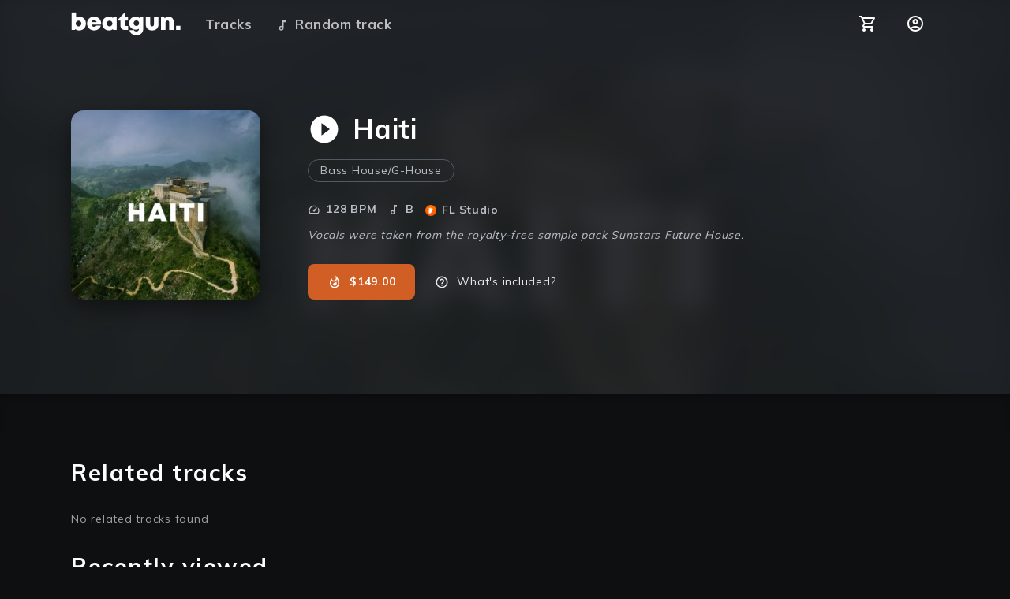

--- FILE ---
content_type: text/html; charset=utf-8
request_url: https://beatgun.com/tracks/2399
body_size: 4052
content:
<!doctype html>
<!--!
                                         
 _                _                      
| |__   ___  __ _| |_ __ _ _   _ _ __    
| '_ \ / _ \/ _` | __/ _` | | | | '_ \   
| |_) |  __/ (_| | || (_| | |_| | | | |_ 
|_.__/ \___|\__,_|\__\__, |\__,_|_| |_(_)
                     |___/               
                                         
                                         
-->
<html lang="en" data-theme="default">
  <head>
    <meta charset="utf-8">
    <meta name="viewport" content="width=device-width, initial-scale=1, minimum-scale=1, user-scalable=no">
    <title>Haiti (Bass House/G-House, 128 BPM) – Tracks – beatgun.</title>

    <meta name="theme-color" content="#cdd0d6">
    <meta name="msapplication-TileColor" content="#0e0f11">

    <link rel="apple-touch-icon" sizes="180x180" href="/apple-touch-icon.png">
    <link rel="icon" type="image/png" sizes="32x32" href="/favicon-32x32.png">
    <link rel="icon" type="image/png" sizes="16x16" href="/favicon-16x16.png">
    <link rel="manifest" href="/site.webmanifest">
    <link rel="mask-icon" href="/safari-pinned-tab.svg" color="#0e0f11">

    <meta name="twitter:card" content="summary">
    <meta name="twitter:site" content="@beatguncom">

    <meta property="og:type" content="website">
    <meta property="og:title" content="Haiti (Bass House/G-House, 128 BPM) – Tracks – beatgun.">

    <meta data-vue-meta="ssr" data-vmid="og:url" property="og:url" content="https://beatgun.com/tracks/2399"><meta data-vue-meta="ssr" data-vmid="description" name="description" content="Listen and purchase a ghost produced Bass House/G-House track that includes vocals and called Haiti (128 BPM, B key)."><meta data-vue-meta="ssr" data-vmid="og:image" property="og:image" content="https://uploads.beatgun.com/tracks/24/2399/cover.jpg">
    <link data-vue-meta="ssr" data-vmid="canonical" rel="canonical" href="https://beatgun.com/tracks/2399">

    <link rel="preconnect" href="https://fonts.gstatic.com/" crossorigin>
    <link rel="preconnect" href="https://api.beatgun.com/" crossorigin>

    <link rel="preload" href="/_/assets/js/105.8b0495ecc8dc.js" as="script"><link rel="preload" href="/_/assets/css/entry.64845bcf0a55.css" as="style"><link rel="preload" href="/_/assets/js/entry.c7bf6b5f867f.js" as="script"><link rel="preload" href="/_/assets/css/749.c68289706410.css" as="style"><link rel="preload" href="/_/assets/js/749.c68289706410.js" as="script"><link rel="prefetch" href="/_/assets/js/57.dd699df95796.js"><link rel="prefetch" href="/_/assets/js/170.cfc7e6c89023.js"><link rel="prefetch" href="/_/assets/js/910.2a77d10f34a9.js"><link rel="prefetch" href="/_/assets/js/993.5dbbc3ca281e.js"><link rel="prefetch" href="/_/assets/js/790.cc3b2bba6e75.js"><link rel="prefetch" href="/_/assets/js/574.a6b987ad25d8.js"><link rel="prefetch" href="/_/assets/js/243.52728b0f102c.js"><link rel="prefetch" href="/_/assets/js/903.73d92115cbc6.js"><link rel="prefetch" href="/_/assets/css/57.dd699df95796.css"><link rel="prefetch" href="/_/assets/css/910.2a77d10f34a9.css"><link rel="prefetch" href="/_/assets/css/790.cc3b2bba6e75.css"><link rel="prefetch" href="/_/assets/css/243.52728b0f102c.css"><link rel="prefetch" href="/_/assets/css/903.73d92115cbc6.css"><link rel="prefetch" href="/_/assets/css/574.a6b987ad25d8.css">

    <link
      href="https://fonts.googleapis.com/icon?family=Material+Icons+Outlined&display=block"
      rel="preload"
      as="style"
      onload="this.onload=null;this.rel='stylesheet'"
    >
    <link
      href="https://fonts.googleapis.com/css?family=Muli:400,700&display=swap"
      rel="preload"
      as="style"
      onload="this.onload=null;this.rel='stylesheet'"
    >

    <link rel="stylesheet" href="/_/assets/css/entry.64845bcf0a55.css"><link rel="stylesheet" href="/_/assets/css/749.c68289706410.css">

    <style>._body--no-scroll{overflow:hidden}._overlay{width:100%;height:100%;left:0;top:0;z-index:79;position:fixed;display:flex;align-items:center;justify-content:center;background:var(--color-primary-800);opacity:1}._overlay--fade{animation:overlayFadeOut .3s ease-in-out forwards}._logo{width:218.75px;height:50px;opacity:0;background-position:center;background-size:contain;background-repeat:no-repeat;background-image:var(--beatgun-logo-url);transform:scale(1.4) translateY(12px);filter:blur(2px);pointer-events:none;user-select:none}._logo img{width:inherit;height:inherit}._logo--splash{animation:logoA1 .45s ease-in forwards,logoA2 1.2s 1s ease-out infinite}._logo--fade{transform:scale(1) translateY(0);filter:blur(0);animation:logoA3 .25s ease-in forwards}@keyframes logoA1{to{transform:scale(1) translateY(0);filter:blur(0);opacity:1}}@keyframes logoA2{50%{opacity:.5}}@keyframes logoA3{25%{opacity:.125}50%{opacity:.05}100%{transform:scale(2);opacity:0}}@keyframes overlayFadeOut{to{opacity:0}}</style>

    <script data-vue-meta="ssr" type="application/ld+json">{"@context":"https://schema.org/","@type":"Product","name":"Haiti","description":"Bass House/G-House, 128 BPM, B key","image":"https://uploads.beatgun.com/tracks/24/2399/cover.jpg","offers":{"@type":"Offer","availability":"https://schema.org/InStock","price":149,"priceCurrency":"USD"}}</script>
  </head>
  <body>
    <div class="_overlay"><div class="_logo"></div></div>

    <div id="app" data-server-rendered="true" class="root" data-v-7037f446><div class="header-wrapper" data-v-7037f446><div class="header header--is-track-page"><div class="wrapper"><div class="header__toggler-layer"></div><ul class="header__nav"><li><div class="header__menu-toggler"><div class="header__menu-toggler-box"><div class="header__menu-toggler-inner"></div></div></div></li><li><a href="/" class="beatgun-logo router-link-active"></a></li><li class="header__nav-link"><a href="/tracks" class="router-link-active">Tracks</a></li><li class="header__nav-link"><a href="/tracks/random"><i data-icon="audiotrack" class="material-icons-outlined"></i>Random track</a></li><li class="header__nav-separator"></li><li><!----></li><li><!----></li></ul></div></div><div class="mobile-menu-wrapper"><div class="mobile-menu"><div class="mobile-menu__content"><ul class="mobile-menu__nav"><li><a href="/" class="router-link-active"><i data-icon="home" class="material-icons-outlined"></i>Homepage</a></li><li><a href="/tracks" class="router-link-active"><i data-icon="library_music" class="material-icons-outlined"></i>Tracks</a></li><li><a href="/tracks/random"><i data-icon="audiotrack" class="material-icons-outlined"></i>Random track</a></li></ul><div class="mobile-menu__recents-title">Recently viewed</div><!----><!----></div></div></div></div><div class="content" data-v-7037f446><div class="content-view content-view--track-page" data-v-7037f446><div class="track-page__hero"><div class="track-page__hero-underlay" style="background-image:url(https://uploads.beatgun.com/tracks/24/2399/cover.jpg);"></div><div class="wrapper"><div class="track-page__hero-inner"><img src="https://uploads.beatgun.com/tracks/24/2399/cover.jpg" alt="Haiti cover" class="track-page__hero-cover"><div class="track-page__hero-content"><div class="track-page__title"><div class="track-page__title-toggle"><i data-icon="play_circle_filled" class="material-icons-outlined"></i><!----></div><h1 class="track-page__title-inner">Haiti</h1></div><div class="track-page__genres"><a href="/tracks?genres=Bass%20House%2FG-House" class="track-page__genres-link">Bass House/G-House</a></div><ul class="track-page__metadata"><li><i data-icon="speed" class="material-icons-outlined mi-16"></i><b>128 BPM</b></li><li><i data-icon="music_note" class="material-icons-outlined mi-16"></i><b>B</b></li><li><span title="FL Studio project available" class="bg-daw-icon" style="background-position-x:-56px;background-position-y:calc(14px * var(--daw-icon-offset-multiplier));background-size:140px;height:14px;width:14px;"></span><b>FL Studio</b></li></ul><div class="track-page__description">Vocals were taken from the royalty-free sample pack Sunstars Future House.</div><div class="track-page__actions"><div class="add-to-cart add-to-cart--is-hot-price"><i data-icon="whatshot" class="material-icons-outlined"></i><!----></div><div class="track-page__included"><i data-icon="help_outline" class="material-icons-outlined"></i>What's included?</div></div></div></div></div><div class="track-page__progress"><div class="track-page__progress-seeker" style="left:0px;display:none;"></div><div class="track-page__progress-elapsed track-page__progress-elapsed--is-animated" style="width:0px;"></div></div><div class="track-page__progress-controls"><div class="wrapper"><div class="track-page__progress-time">0:00 / 0:00</div><div class="track-page__progress-volume"><div class="track-page__progress-volume--filled" style="width:0px;"></div><div class="track-page__progress-volume--seeker" style="left:0px;"></div></div></div></div></div><div class="content-outer content-outer--track-page"><div class="wrapper"><h3 class="content-title content-title--track-page">Related tracks</h3><div class="track-page__track-list"><div class="track-list"><div class="track-card-placeholder-wrapper" style="transition-delay:0ms;"><div class="track-card-placeholder"><div class="track-card-placeholder__cover"></div><div class="track-card-placeholder__title"></div><div class="track-card-placeholder__meta"></div></div></div><div class="track-card-placeholder-wrapper" style="transition-delay:40ms;"><div class="track-card-placeholder"><div class="track-card-placeholder__cover"></div><div class="track-card-placeholder__title"></div><div class="track-card-placeholder__meta"></div></div></div><div class="track-card-placeholder-wrapper" style="transition-delay:80ms;"><div class="track-card-placeholder"><div class="track-card-placeholder__cover"></div><div class="track-card-placeholder__title"></div><div class="track-card-placeholder__meta"></div></div></div><div class="track-card-placeholder-wrapper" style="transition-delay:120ms;"><div class="track-card-placeholder"><div class="track-card-placeholder__cover"></div><div class="track-card-placeholder__title"></div><div class="track-card-placeholder__meta"></div></div></div><div class="track-card-placeholder-wrapper" style="transition-delay:160ms;"><div class="track-card-placeholder"><div class="track-card-placeholder__cover"></div><div class="track-card-placeholder__title"></div><div class="track-card-placeholder__meta"></div></div></div></div><!----></div><h3 class="content-title content-title--track-page">Recently viewed</h3><div class="track-page__track-list"><div class="track-list"><div class="track-card-placeholder-wrapper" style="transition-delay:0ms;"><div class="track-card-placeholder"><div class="track-card-placeholder__cover"></div><div class="track-card-placeholder__title"></div><div class="track-card-placeholder__meta"></div></div></div><div class="track-card-placeholder-wrapper" style="transition-delay:40ms;"><div class="track-card-placeholder"><div class="track-card-placeholder__cover"></div><div class="track-card-placeholder__title"></div><div class="track-card-placeholder__meta"></div></div></div><div class="track-card-placeholder-wrapper" style="transition-delay:80ms;"><div class="track-card-placeholder"><div class="track-card-placeholder__cover"></div><div class="track-card-placeholder__title"></div><div class="track-card-placeholder__meta"></div></div></div><div class="track-card-placeholder-wrapper" style="transition-delay:120ms;"><div class="track-card-placeholder"><div class="track-card-placeholder__cover"></div><div class="track-card-placeholder__title"></div><div class="track-card-placeholder__meta"></div></div></div><div class="track-card-placeholder-wrapper" style="transition-delay:160ms;"><div class="track-card-placeholder"><div class="track-card-placeholder__cover"></div><div class="track-card-placeholder__title"></div><div class="track-card-placeholder__meta"></div></div></div></div><!----></div></div></div></div></div><!----><div class="footer" data-v-7037f446><div class="wrapper"><div class="footer-inner"><div class="footer__menu"><div class="footer__menu-primary"><a href="/tracks" class="router-link-active">Tracks<i data-icon="arrow_forward_ios" class="material-icons-outlined"></i></a><a href="/tracks/random">Random track<i data-icon="arrow_forward_ios" class="material-icons-outlined"></i></a></div><div class="footer__menu-secondary"><a href="https://producer.beatgun.com/join">Be a Producer</a><a href="/support">Support</a><a href="/support#faq">FAQ</a></div></div><div class="footer__copyrights"><div class="footer__copyright">© 2018–2026 <span>beatgun.</span></div><div class="footer__links"><span class="footer__social-icons"><a href="https://twitter.com/beatguncom" rel="nofollow noopener" target="_blank" class="twitter"></a><a href="https://instagram.com/beatguncom" rel="nofollow noopener" target="_blank" class="instagram"></a><a href="https://facebook.com/beatguncom" rel="nofollow noopener" target="_blank" class="facebook"></a></span><a href="/tos">Terms</a><a href="/privacy">Privacy</a></div></div><div class="theme-switcher"><div class="form-select-wrapper"><div class="form-select form-select--has-slot form-select--position-top" style="width:200px;"><i data-icon="palette" class="material-icons-outlined theme-switcher__icon"></i><!----><!----></div></div></div></div></div></div><!----></div>

    <script>!function(e){const o=document.body,t=document.getElementsByClassName("_overlay")[0],n=document.getElementsByClassName("_logo")[0];let a,s;function d(){n.addEventListener("animationend",i),n.classList.add("_logo--splash")}function i(e){"logoA1"===e.animationName&&(n.removeEventListener("animationend",i),a=Date.now(),s&&s())}function l(){const s=Date.now()-a;if(s<350)return void setTimeout(()=>l(),350-s);const d=e.getComputedStyle(n).getPropertyValue("opacity");n.style.opacity=d,n.classList.add("_logo--fade"),t.classList.add("_overlay--fade"),setTimeout(()=>{o.classList.remove("_body--no-scroll"),t.remove()},275)}o.classList.add("_body--no-scroll"),e.addEventListener("DOMContentLoaded",(function o(){e.removeEventListener("DOMContentLoaded",o);const t=e.getComputedStyle(n).backgroundImage.slice(4,-1).replace(/["']/g,""),a=new Image;a.src=t,a.complete?d():(a.onload=d,a.onerror=d)}),{passive:!0}),e.__onApplicationRendered__=function(){a?l():s=l.bind(this)}}(window)</script>

    <script>window.__INITIAL_STATE__={"currentListView":"line","isServerSideRendered":false,"isInitialRoutingCompleted":false,"api":{"purchases":{"items":{}},"settings":{},"tracks":{"items":{"2399":{"_id":2399,"genres":["Bass House\u002FG-House"],"key":"B","price":149,"state":"published","title":"Haiti","bpm":128,"files":{"cover":{"public_url":"https:\u002F\u002Fuploads.beatgun.com\u002Ftracks\u002F24\u002F2399\u002Fcover.jpg"},"demo":{"public_url":"https:\u002F\u002Fuploads.beatgun.com\u002Ftracks\u002F24\u002F2399\u002Fdemo.mp3"}},"price_is_hot":true,"project_daw":"FL Studio","project_price":30,"vocals_is_exclusive":false,"vocals_sample_pack":"Sunstars Future House"}}},"users":{"iam":{},"items":{}}},"cart":{"isLoaded":false,"isQuickboxShown":true,"items":[]},"recents":{"itemIds":[]},"player":{"playState":"loading","timeElapsed":0,"timeLoaded":0,"timeTotal":0,"volume":0.8},"playerui":{"isShown":false},"title":{"page":"Haiti (Bass House\u002FG-House, 128 BPM) – Tracks","postfix":" – beatgun.","view":""}};(function(){var s;(s=document.currentScript||document.scripts[document.scripts.length-1]).parentNode.removeChild(s);}());</script>
    <script src="/_/assets/js/105.8b0495ecc8dc.js" defer></script><script src="/_/assets/js/749.c68289706410.js" defer></script><script src="/_/assets/js/entry.c7bf6b5f867f.js" defer></script>
  </body>
</html>
<!-- SSR: 57ms -->

--- FILE ---
content_type: text/css; charset=utf-8
request_url: https://beatgun.com/_/assets/css/entry.64845bcf0a55.css
body_size: 16929
content:
blockquote,body,fieldset,figure,h1,h2,h3,h4,h5,h6,hr,html,iframe,legend,li,ol,p,pre,textarea,ul{margin:0;padding:0}h1,h2,h3,h4,h5,h6{font-size:100%;font-weight:400}ul{list-style:none}button,input,select{margin:0}button,input,select,textarea{font:inherit}html{box-sizing:border-box}*,:after,:before{box-sizing:inherit}img,video{height:auto;max-width:100%}iframe{border:0}table{border-collapse:collapse;border-spacing:0}td,th{padding:0}:root{--color-primary-50:#fff;--color-secondary-50:#fff;--color-primary-100:#e3e5e8;--color-secondary-100:#d4e5f7;--color-primary-200:#b9bdc6;--color-secondary-200:#93bfec;--color-primary-300:#8f96a3;--color-secondary-300:#5299e0;--color-primary-400:#6e7687;--color-secondary-400:#257ad0;--color-primary-500:#535965;--color-secondary-500:#1c5c9c;--color-primary-600:#3e434c;--color-secondary-600:#154575;--color-primary-700:#292c32;--color-secondary-700:#0e2e4e;--color-primary-750:#1c1e22;--color-secondary-750:#091f34;--color-primary-800:#0e0f11;--color-secondary-800:#050f1a;--color-primary-850:#070708;--color-secondary-850:#02080d;--color-primary-900:#000;--color-secondary-900:#000;--color-overlay-30:rgba(0,0,0,.3);--color-overlay-40:rgba(0,0,0,.4);--color-overlay-50:rgba(0,0,0,.5);--color-overlay-60:rgba(0,0,0,.6);--color-overlay-70:rgba(0,0,0,.7);--color-error:#c35555;--color-success:#39ac63;--color-info:#1481b8;--color-on-primary-100:#fff;--color-on-primary-90:hsla(0,0%,100%,.9);--color-on-primary-80:hsla(0,0%,100%,.8);--color-on-primary-70:hsla(0,0%,100%,.7);--color-on-primary-60:hsla(0,0%,100%,.6);--color-on-primary-50:hsla(0,0%,100%,.5);--color-on-primary-40:hsla(0,0%,100%,.4);--color-on-secondary-100:#fff;--color-on-secondary-90:hsla(0,0%,100%,.9);--color-on-secondary-80:hsla(0,0%,100%,.8);--color-on-secondary-70:hsla(0,0%,100%,.7);--color-on-secondary-60:hsla(0,0%,100%,.6);--color-on-secondary-50:hsla(0,0%,100%,.5);--color-on-secondary-40:hsla(0,0%,100%,.4);--color-on-error:#fff;--color-on-success:#fff;--color-on-info:#fff;--beatgun-logo-url:url(https://static.beatgun.com/img/logo/white.png);--daw-icon-offset-multiplier:0;color-scheme:dark}:root[data-theme=light],:root[data-theme=system]{--color-primary-50:#000;--color-secondary-50:#000;--color-primary-100:#17191c;--color-secondary-100:#08192b;--color-primary-200:#393e46;--color-secondary-200:#13406c;--color-primary-300:#5c6370;--color-secondary-300:#1f66ad;--color-primary-400:#788191;--color-secondary-400:#2f85da;--color-primary-500:#9aa0ac;--color-secondary-500:#63a3e3;--color-primary-600:#b3b8c1;--color-secondary-600:#8abaea;--color-primary-700:#cdd0d6;--color-secondary-700:#b1d1f1;--color-primary-750:#dddfe3;--color-secondary-750:#cbe0f6;--color-primary-800:#eeeff1;--color-secondary-800:#e5f0fa;--color-primary-850:#f7f7f8;--color-secondary-850:#f2f7fd;--color-primary-900:#fff;--color-secondary-900:#fff;--color-overlay-30:hsla(0,0%,100%,.3);--color-overlay-40:hsla(0,0%,100%,.4);--color-overlay-50:hsla(0,0%,100%,.5);--color-overlay-60:hsla(0,0%,100%,.6);--color-overlay-70:hsla(0,0%,100%,.7);--color-error:#c35555;--color-success:#39ac63;--color-info:#1481b8;--color-on-primary-100:#000;--color-on-primary-90:rgba(0,0,0,.9);--color-on-primary-80:rgba(0,0,0,.8);--color-on-primary-70:rgba(0,0,0,.7);--color-on-primary-60:rgba(0,0,0,.6);--color-on-primary-50:rgba(0,0,0,.5);--color-on-primary-40:rgba(0,0,0,.4);--color-on-secondary-100:#fff;--color-on-secondary-90:hsla(0,0%,100%,.9);--color-on-secondary-80:hsla(0,0%,100%,.8);--color-on-secondary-70:hsla(0,0%,100%,.7);--color-on-secondary-60:hsla(0,0%,100%,.6);--color-on-secondary-50:hsla(0,0%,100%,.5);--color-on-secondary-40:hsla(0,0%,100%,.4);--color-on-error:#fff;--color-on-success:#fff;--color-on-info:#fff;--beatgun-logo-url:url(https://static.beatgun.com/img/logo/black.png);--daw-icon-offset-multiplier:-1;color-scheme:light}@media screen and (prefers-color-scheme:dark){:root[data-theme=system]{--color-primary-50:#fff;--color-secondary-50:#fff;--color-primary-100:#e3e5e8;--color-secondary-100:#d4e5f7;--color-primary-200:#b9bdc6;--color-secondary-200:#93bfec;--color-primary-300:#8f96a3;--color-secondary-300:#5299e0;--color-primary-400:#6e7687;--color-secondary-400:#257ad0;--color-primary-500:#535965;--color-secondary-500:#1c5c9c;--color-primary-600:#3e434c;--color-secondary-600:#154575;--color-primary-700:#292c32;--color-secondary-700:#0e2e4e;--color-primary-750:#1c1e22;--color-secondary-750:#091f34;--color-primary-800:#0e0f11;--color-secondary-800:#050f1a;--color-primary-850:#070708;--color-secondary-850:#02080d;--color-primary-900:#000;--color-secondary-900:#000;--color-overlay-30:rgba(0,0,0,.3);--color-overlay-40:rgba(0,0,0,.4);--color-overlay-50:rgba(0,0,0,.5);--color-overlay-60:rgba(0,0,0,.6);--color-overlay-70:rgba(0,0,0,.7);--color-error:#c35555;--color-success:#39ac63;--color-info:#1481b8;--color-on-primary-100:#fff;--color-on-primary-90:hsla(0,0%,100%,.9);--color-on-primary-80:hsla(0,0%,100%,.8);--color-on-primary-70:hsla(0,0%,100%,.7);--color-on-primary-60:hsla(0,0%,100%,.6);--color-on-primary-50:hsla(0,0%,100%,.5);--color-on-primary-40:hsla(0,0%,100%,.4);--color-on-secondary-100:#fff;--color-on-secondary-90:hsla(0,0%,100%,.9);--color-on-secondary-80:hsla(0,0%,100%,.8);--color-on-secondary-70:hsla(0,0%,100%,.7);--color-on-secondary-60:hsla(0,0%,100%,.6);--color-on-secondary-50:hsla(0,0%,100%,.5);--color-on-secondary-40:hsla(0,0%,100%,.4);--color-on-error:#fff;--color-on-success:#fff;--color-on-info:#fff;--beatgun-logo-url:url(https://static.beatgun.com/img/logo/white.png);--daw-icon-offset-multiplier:0;color-scheme:dark}}html{font-size:62.5%;text-rendering:optimizeLegibility}body{background:var(--color-primary-800);color:var(--color-on-primary-100);font-family:Muli,Arial,sans-serif;font-size:1.4rem;letter-spacing:.75px;line-height:1.4;min-height:100vh}body::-webkit-scrollbar{background:var(--color-primary-900);border-left:1px solid var(--color-primary-750);width:15px}body::-webkit-scrollbar-button{display:none}body::-webkit-scrollbar-thumb{border:5px solid transparent;border-radius:8px 7px 7px 8px/8px;border-right-width:4px;box-shadow:inset 0 0 0 5px var(--color-primary-600)}body::-webkit-scrollbar-thumb:hover{box-shadow:inset 0 0 0 5px var(--color-primary-500)}a{text-decoration:none}p{word-break:break-word}p:not(:first-child){margin-top:1.5rem}.add-to-cart{-webkit-touch-callout:none;align-items:center;background:var(--color-secondary-400);border:1px solid transparent;border-radius:8px;box-shadow:0 1px 2px 0 rgba(0,0,0,.2);color:var(--color-on-secondary-100);cursor:pointer;display:flex;font-weight:700;justify-content:center;padding:6px 10px;text-transform:uppercase;transition:all 95ms ease-out;-webkit-user-select:none;user-select:none;white-space:nowrap}.add-to-cart:hover{background:var(--color-secondary-300)}.add-to-cart.add-to-cart--is-hot-price{background:#d05e25}.add-to-cart.add-to-cart--is-hot-price:hover:not(.add-to-cart--is-in-cart){box-shadow:0 0 1px 3px rgba(208,94,37,.35)}.add-to-cart.add-to-cart--is-in-cart{background:var(--color-primary-800);border:1px solid var(--color-primary-700);color:var(--color-secondary-300)}.add-to-cart.add-to-cart--is-in-cart:hover{background:var(--color-primary-850);border-color:var(--color-primary-600)}.add-to-cart i{font-size:18px;margin-right:10px}.form-select{--webkit-tap-highlight-color:hsla(0,0%,100%,0);background:url("data:image/svg+xml;charset=utf8,%3Csvg%20xmlns=%27http://www.w3.org/2000/svg%27%20viewBox=%270%200%204%205%27%3E%3Cpath%20fill=%27%23606060%27%20d=%27M2%200L0%202h4zm0%205L0%203h4z%27/%3E%3C/svg%3E") no-repeat right 1rem center;background-color:var(--color-primary-800);background-size:8px 10px;border:1px solid var(--color-primary-800);border-radius:8px;display:inline-block;height:52px;position:relative;text-align:left;transition:background-color 165ms ease-out,border-color 165ms ease-out}.form-select.form-select--is-active,.form-select:not(.form-select--is-disabled):not(.form-select--has-slot):hover{background-color:var(--color-primary-850)}.form-select.form-select--is-active:not(.form-select--is-errored),.form-select:not(.form-select--is-disabled):not(.form-select--has-slot):hover:not(.form-select--is-errored){border-color:var(--color-primary-600);cursor:pointer}.form-select:not(.form-select--is-disabled):not(.form-select--has-slot):not(.form-select--is-errored):hover span{color:var(--color-on-primary-80)}.form-select.form-select--is-disabled{cursor:not-allowed;opacity:.6}.form-select.form-select--is-active{box-shadow:0 0 3px 0 var(--color-primary-600);transition:none}.form-select.form-select--is-active.form-select--position-top{border-radius:0 0 8px 8px;border-top-color:transparent}.form-select.form-select--is-active.form-select--position-bottom{border-bottom-color:transparent;border-radius:8px 8px 0 0}.form-select.form-select--is-active span{color:var(--color-on-primary-100)}.form-select.form-select--is-filled span{color:var(--color-on-primary-70);font-size:.973rem;margin-left:1rem;transform:translateY(-12px)}.form-select.form-select--is-errored{border-color:var(--color-error);box-shadow:0 0 3px 0 var(--color-error)}.form-select.form-select--is-errored span{color:var(--color-error)}.form-select.form-select--has-slot{all:unset;cursor:pointer}.form-select.form-select--has-slot.form-select--is-active{display:inline-block;position:relative}.form-select select{-webkit-appearance:none;appearance:none;background:transparent;border:none;bottom:0;color:var(--color-on-primary-100);display:block;height:inherit;left:0;opacity:0;outline:none;padding:20px 1rem 0 1rem;pointer-events:none;position:relative;width:inherit}.form-select span,.form-select__selected{align-items:center;display:flex;height:50px;left:0;line-height:1;overflow:hidden;pointer-events:none;position:absolute;text-overflow:ellipsis;top:0;-webkit-user-select:none;user-select:none;white-space:nowrap;width:calc(100% - 3.2rem - 10px)}.form-select span{color:var(--color-on-primary-60);margin-left:1.6rem;transition:all 165ms ease-out}.form-select__selected{color:var(--color-on-primary-100);margin-left:1rem;overflow:hidden;padding-top:1rem;text-overflow:ellipsis;white-space:nowrap}.form-select__selected.form-select__selected--is-default{color:var(--color-primary-300)}.form-select__options{background:var(--color-primary-800);border:1px solid var(--color-primary-600);display:none;left:0;margin-left:-1px;max-height:40vh;overflow-x:hidden;overflow-y:auto;position:absolute;scrollbar-color:var(--color-primary-700) transparent;scrollbar-width:thin;text-align:left;width:calc(100% + 2px);z-index:4}@media screen and (max-width:480px){.form-select__options{max-height:40vh}}.form-select--position-top .form-select__options{border-bottom:0;border-radius:8px 8px 0 0;bottom:100%;box-shadow:0 -1px 4px -1px var(--color-primary-600)}.form-select--position-top .form-select__options.form-select--is-errored{box-shadow:0 -1px 4px -1px var(--color-error)}.form-select--position-bottom .form-select__options{border-radius:0 0 8px 8px;border-top:0;box-shadow:0 1px 4px -1px var(--color-primary-600);top:100%}.form-select--position-bottom .form-select__options.form-select--is-errored{box-shadow:0 1px 4px -1px var(--color-error)}.form-select--has-slot .form-select__options{border:1px solid var(--color-primary-600);border-radius:8px;box-shadow:0 0 3px 0 var(--color-primary-600)}.form-select--is-active .form-select__options{display:block}.form-select--is-errored .form-select__options{border-color:var(--color-error);box-shadow:0 0 3px 0 var(--color-error)}.form-select__options::-webkit-scrollbar{background:transparent;width:7px}.form-select__options::-webkit-scrollbar-button{display:none}.form-select__options::-webkit-scrollbar-thumb{border-radius:4px 8px 8px 4px/4px;border-right:3px solid transparent;box-shadow:inset 0 0 0 3px var(--color-primary-700)}.form-select__options::-webkit-scrollbar-thumb:hover{box-shadow:inset 0 0 0 3px var(--color-primary-600)}.form-select__options-label{background:var(--color-primary-850);border-bottom:1px solid var(--color-primary-700);cursor:default;padding:10px 15px;position:sticky;top:0;-webkit-user-select:none;user-select:none}.form-select__option{align-items:center;color:var(--color-on-primary-60);display:flex;overflow:hidden;padding:12px 15px;text-overflow:ellipsis;transition:all 165ms ease-out;-webkit-user-select:none;user-select:none;white-space:nowrap}.form-select__option:hover{background:var(--color-primary-750);color:var(--color-on-primary-90)}.form-select--is-filled:not(.form-select--has-slot) .form-select__option{padding:12px 1rem}.form-select__option.form-select__option--is-selected{color:var(--color-secondary-300)}.form-select__option i{font-size:18px;margin-left:auto}.form-select-pop-down-enter-active,.form-select-pop-down-leave-active,.form-select-pop-up-enter-active,.form-select-pop-up-leave-active{transition:all 165ms ease-out}.form-select-pop-down-enter,.form-select-pop-down-leave-active,.form-select-pop-up-enter,.form-select-pop-up-leave-active{opacity:0}.form-select-pop-down-enter,.form-select-pop-down-leave-active{transform:translateY(-10px) scale(.975)}.form-select-pop-up-enter,.form-select-pop-up-leave-active{transform:translateY(10px) scale(.975)}.theme-switcher{margin-top:20px;text-align:right}@media screen and (max-width:480px){.theme-switcher{margin-top:15px;text-align:center}}.theme-switcher__icon{color:var(--color-on-primary-40);margin-top:10px;transition:color 165ms ease-out}.theme-switcher__icon:hover{color:var(--color-secondary-300)}.footer{background:var(--color-primary-850);padding:3.5rem 0}@media screen and (max-width:1099px){.footer{padding:2.1rem 0}}@media screen and (max-width:480px){.footer{padding-top:.4199999999999997rem}}.footer-inner{transition:padding 165ms ease-out}@media screen and (max-width:1099px){.footer-inner{padding:0 15px}}.footer-inner.footer-inner--is-player-shown{padding-bottom:65px}.footer__copyrights,.footer__menu{display:flex}@media screen and (max-width:480px){.footer__copyrights,.footer__menu{display:block}}.footer__links,.footer__menu-secondary{margin-left:auto}.footer__menu{border-bottom:1px solid var(--color-primary-750);margin-bottom:2.1rem;padding-bottom:2.1rem}@media screen and (max-width:480px){.footer__menu{border-bottom:none;display:block;margin:0;padding:0}}.footer__menu-primary a{align-items:center;color:var(--color-on-primary-100);display:inline-flex;font-size:1.68rem;font-weight:700;transition:color 165ms ease-out}@media screen and (max-width:480px){.footer__menu-primary a{display:flex;padding:1.68rem 0}}.footer__menu-primary a:not(:last-child){margin-right:3.36rem}@media screen and (max-width:480px){.footer__menu-primary a:not(:last-child){border-bottom:1px solid var(--color-primary-750);margin-right:0}}.footer__menu-primary a:hover{color:var(--color-on-primary-70)}.footer__menu-primary a:hover i{transform:translateX(.42rem)}.footer__menu-primary a i{font-size:1.4rem;margin-left:.84rem;transition:all 165ms ease-out}@media screen and (max-width:480px){.footer__menu-primary a i{margin-left:auto}}.footer__menu-secondary a{color:var(--color-on-primary-70);transition:color 165ms ease-out}@media screen and (max-width:480px){.footer__menu-secondary a{border-top:1px solid var(--color-primary-750);display:block;padding:1.4rem 0}}.footer__menu-secondary a:not(:first-child){margin-left:2.8rem}@media screen and (max-width:480px){.footer__menu-secondary a:not(:first-child){margin-left:0}}.footer__menu-secondary a:hover{color:var(--color-on-primary-100)}.footer__copyrights{color:var(--color-on-primary-50)}@media screen and (max-width:480px){.footer__copyright{padding:1.4rem 0;text-align:center}}.footer__copyright span{letter-spacing:1px}.footer__links{align-items:center;display:flex;flex-direction:row}@media screen and (max-width:480px){.footer__links{justify-content:center}}.footer__links a{color:var(--color-on-primary-50);transition:color 165ms ease-out}.footer__links a:not(:first-child){margin-left:1.4rem}.footer__links a:hover{color:var(--color-on-primary-80)}.footer__social-icons{align-items:center;display:flex;flex-direction:row;margin-right:1.4rem}.footer__social-icons a{background-color:transparent;background-image:url([data-uri]);background-repeat:no-repeat;background-size:7rem;display:inline-block;height:1.4rem;transition:background-position 95ms ease-out;width:1.4rem}.footer__social-icons a:not(:first-child){margin-left:1.4rem}.footer__social-icons a.facebook{background-position:0 0}.footer__social-icons a.facebook:hover{background-position:0 -1.4rem}.footer__social-icons a.instagram{background-position:-1.4rem 0}.footer__social-icons a.instagram:hover{background-position:-1.4rem -1.4rem}.footer__social-icons a.twitter{background-position:-4.199999999999999rem 0}.footer__social-icons a.twitter:hover{background-position:-4.199999999999999rem -1.4rem}.gdpr{background:var(--color-primary-700);border-bottom:1px solid var(--color-primary-800);padding:1.4rem 0}@media screen and (max-width:1099px){.gdpr{padding:1.4rem 15px}}.gdpr-inner{align-items:center;display:flex}.gdpr-inner,.gdpr-inner *{color:var(--color-on-primary-50)}.gdpr-inner span{margin-right:1.4rem}.gdpr-inner i{background:var(--color-primary-700);border-radius:50%;cursor:pointer;font-size:1.68rem;margin-left:auto;padding:3px;transition:background 165ms ease-out}.gdpr-inner i:hover{background:var(--color-primary-600)}.gdpr-inner a{text-decoration:underline;transition:color 165ms ease-out}.gdpr-inner a:hover{color:var(--color-on-primary-80)}.header-cart-item{align-items:center;border-bottom:1px solid var(--color-primary-600);color:var(--color-on-primary-100);display:flex;padding:15px;transition:background 95ms ease-out}.header-cart-item:first-child{border-radius:8px 8px 0 0}.header-cart-item:hover{background:var(--color-primary-600)}.header-cart-item__cover{background-position:50%;background-repeat:no-repeat;background-size:contain;border-radius:6px;flex-shrink:0;height:35px;width:35px}.header-cart-item__info{margin:0 15px;overflow:hidden}.header-cart-item__title{font-weight:700;letter-spacing:1px;overflow:hidden;text-overflow:ellipsis;white-space:nowrap}.header-cart-item__price{margin:0 15px 0 auto}.header-cart-item__remove{color:var(--color-on-primary-40);transition:color 95ms ease-out}.header-cart-item__remove:hover{color:var(--color-error)}.header-cart-trigger{align-items:center;display:flex;height:60px;justify-content:center;overflow:hidden;position:relative;transition:all 165ms ease-out;-webkit-user-select:none;user-select:none;width:60px}.header.header--is-landing:not(.header--is-highlighted):not(.header--is-menu-shown) .header-cart-trigger,.header.header--is-track-page:not(.header--is-highlighted):not(.header--is-menu-shown) .header-cart-trigger{border-radius:0 0 8px 8px}.header-cart-trigger:hover{background:var(--color-primary-700)}.header.header--is-highlighted .header-cart-trigger:hover{background:var(--color-primary-600)}.header-cart-trigger:hover:after{box-shadow:0 0 0 3px var(--color-primary-700)!important}.header.header--is-highlighted .header-cart-trigger:hover:after{box-shadow:0 0 0 3px var(--color-primary-600)!important}.header-cart-trigger:hover i{color:var(--color-on-primary-100)!important}.header-cart-trigger.header-cart-trigger--bounce-effect:after{animation:badgeBounceAnimation .5s}.header-cart-trigger.header-cart-trigger--with-badge:after{align-items:center;background:var(--color-secondary-400);border-radius:50%;box-shadow:0 0 0 3px var(--color-primary-750);color:var(--color-on-secondary-100);content:attr(data-badge);display:flex;font-size:11px;height:22px;justify-content:center;line-height:14px;padding-left:1px;position:absolute;right:7px;top:6px;transition:box-shadow 165ms ease-out;width:22px}.header.header--is-landing:not(.header--is-highlighted):not(.header--is-menu-shown) .header-cart-trigger.header-cart-trigger--with-badge:after{box-shadow:0 0 0 3px #000}.header.header--is-highlighted .header-cart-trigger.header-cart-trigger--with-badge:after,.header.header--is-track-page:not(.header--is-highlighted):not(.header--is-menu-shown) .header-cart-trigger.header-cart-trigger--with-badge:after{box-shadow:0 0 0 3px var(--color-primary-700)}.header-cart-trigger i{color:var(--color-on-primary-100)}.header.header--is-landing:not(.header--is-highlighted):not(.header--is-menu-shown) .header-cart-trigger i{color:#fff}@keyframes badgeBounceAnimation{50%{transform:scale(1.3)}}.dropdown{display:inline-block;position:relative}@media screen and (max-width:800px){.dropdown{position:static}}.dropdown__overlay{background:linear-gradient(0deg,rgba(0,0,0,.5),transparent);bottom:0;display:none;height:calc(100vh - 60px);left:0;position:fixed;width:100%;z-index:-1}@media screen and (max-width:800px){.dropdown__overlay{display:block}}.dropdown__trigger{cursor:pointer}.dropdown__content{min-width:160px;position:absolute;right:0;top:100%;z-index:1}@media screen and (max-width:800px){.dropdown__content{margin-right:15px}}.dropdown-pop-down-enter-active,.dropdown-pop-down-leave-active{transition:all 165ms ease-out}.dropdown-pop-down-enter,.dropdown-pop-down-leave-active{opacity:0;transform:translateY(-20px) scale(.95)}.dropdown-fade-enter-active,.dropdown-fade-leave-active{transition:opacity 165ms ease-out}.dropdown-fade-enter,.dropdown-fade-leave-active{opacity:0}.header-cart__content{background:var(--color-primary-700);border:1px solid var(--color-primary-500);border-radius:8px;box-shadow:0 5px 15px 0 rgba(0,0,0,.35);margin-left:auto;margin-top:10px;width:385px}@media screen and (max-width:480px){.header-cart__content{margin-top:15px;width:calc(100vw - 30px)}}.header-cart__empty{align-items:center;color:var(--color-on-primary-70);display:flex;flex-direction:column;font-size:1.68rem;justify-content:center;padding:45px 0}.header-cart__empty>i{font-size:75px;margin-bottom:15px}.header-cart__total{align-items:center;background:var(--color-primary-750);border-radius:0 0 8px 8px;display:flex;padding:15px 15px 15px 0}.header-cart__total span{color:var(--color-secondary-300);font-weight:700;overflow:hidden;padding:0 15px;text-overflow:ellipsis;white-space:nowrap}.header-cart__total .button,.header-cart__total span{margin-left:auto}.header-user__trigger{align-items:center;display:flex;height:60px;justify-content:center;transition:all 165ms ease-out;-webkit-user-select:none;user-select:none;width:60px}.header.header--is-landing:not(.header--is-highlighted):not(.header--is-menu-shown) .header-user__trigger,.header.header--is-track-page:not(.header--is-highlighted):not(.header--is-menu-shown) .header-user__trigger{border-radius:0 0 8px 8px}.header-user__trigger:hover{background:var(--color-primary-700)}.header.header--is-highlighted .header-user__trigger:hover{background:var(--color-primary-600)}.header-user__trigger:hover i{color:var(--color-on-primary-100)!important}.header-user__trigger i{color:var(--color-on-primary-100)}.header.header--is-landing:not(.header--is-highlighted):not(.header--is-menu-shown) .header-user__trigger i{color:#fff}.header-user__content{background:var(--color-primary-750);border:1px solid var(--color-primary-500);border-radius:8px;box-shadow:0 5px 15px 0 rgba(0,0,0,.35);margin-left:auto;margin-top:10px;width:270px}@media screen and (max-width:480px){.header-user__content{margin-top:15px}}.header-user__avatar{align-items:center;background:var(--color-secondary-500);border:3px solid var(--color-primary-850);border-radius:50%;color:var(--color-on-secondary-100);display:flex;font-size:2.903rem;height:80px;justify-content:center;margin:30px auto 20px auto;-webkit-user-select:none;user-select:none;width:80px}.header-user__info{margin-bottom:30px;padding:0 15px;text-align:center;word-break:break-all}.header-user__info-name{color:var(--color-on-primary-100);font-size:1.68rem}.header-user__info-email{color:var(--color-on-primary-60);font-size:1.167rem;margin-top:5px}.header-user__nav li a{align-items:center;color:var(--color-on-primary-100);display:flex;padding:12px 15px;transition:all 95ms ease-out}.header-user__nav li a:hover{background:var(--color-primary-700);color:var(--color-secondary-300)}.header-user__nav li a i{color:var(--color-secondary-300);font-size:18px;margin-right:15px}.header-user__nav li:last-child a{border-bottom-left-radius:8px;border-bottom-right-radius:8px}.header-user__nav li:first-child a{border-top-left-radius:8px;border-top-right-radius:8px}.header-user__info+.header-user__nav li:first-child a{border-top-left-radius:0;border-top-right-radius:0}.bg-daw-icon{background-color:transparent;background-image:url([data-uri]);background-repeat:no-repeat;display:inline-block;flex-shrink:0}.track-card{border-radius:8px 8px 0 0;display:inline-flex;flex-direction:column;width:196px}@media screen and (max-width:800px){.track-card{width:170px}}@media screen and (max-width:480px){.track-card{width:160px}}.track-card:not(:first-child){margin-left:30px}@media screen and (max-width:800px){.track-card:not(:first-child){margin-left:20px}}.track-card:hover .track-card__overlay{opacity:1}.track-card__cover{background-position:50%;background-repeat:no-repeat;background-size:contain;border-radius:8px;height:196px;position:relative;width:inherit}@media screen and (max-width:800px){.track-card__cover{height:170px}}@media screen and (max-width:480px){.track-card__cover{height:160px}}.track-card__overlay{align-items:center;background:var(--color-overlay-70);border-radius:inherit;display:flex;height:inherit;justify-content:center;left:0;opacity:0;position:absolute;top:0;transition:opacity 165ms ease-out;width:inherit;z-index:1}@media screen and (hover:none){.track-card__overlay{display:none}}.track-card__overlay.track-card__overlay--is-active{display:flex;opacity:1}.track-card__overlay i{color:var(--color-on-primary-100);cursor:pointer;font-size:45px;transition:color 165ms ease-out}.track-card__overlay i:hover{color:var(--color-on-primary-70)}.track-card__overlay i:first-child{margin-right:15px}.track-card__content{margin-top:15px;overflow:hidden}.track-card__title{align-items:center;display:flex;margin-bottom:3px}.track-card__title-text{color:var(--color-on-primary-100);font-size:1.68rem;font-weight:700;overflow:hidden;text-overflow:ellipsis;white-space:nowrap}.track-card__daw-icon{flex-shrink:0;margin-left:10px}.track-card__meta{color:var(--color-on-primary-60);display:block;overflow:hidden;text-overflow:ellipsis;white-space:nowrap}.track-card__genre:hover{text-decoration:underline}.track-card-placeholder{animation:pulse 1.2s linear 1s infinite;border-radius:8px 8px 0 0;display:inline-flex;flex-direction:column;width:196px}@media screen and (max-width:800px){.track-card-placeholder{width:170px}}@media screen and (max-width:480px){.track-card-placeholder{width:160px}}.track-card-placeholder-wrapper{display:inline-flex}.track-card-placeholder-wrapper:not(:first-child){margin-left:30px}@media screen and (max-width:800px){.track-card-placeholder-wrapper:not(:first-child){margin-left:20px}}.track-card-placeholder__cover{background:var(--color-primary-700);border-radius:8px;height:196px;width:inherit}@media screen and (max-width:800px){.track-card-placeholder__cover{height:170px}}@media screen and (max-width:480px){.track-card-placeholder__cover{height:160px}}.track-card-placeholder__title{background:var(--color-primary-700);border-radius:4px;height:15px;margin-top:20px;width:110px}.track-card-placeholder__meta{background:var(--color-primary-700);border-radius:4px;height:13px;margin-top:10px;width:154px}@keyframes pulse{50%{opacity:.5}}.track-line{align-items:center;display:flex;padding:15px;transition:background 95ms ease-out}@media screen and (max-width:800px){.track-line{padding:15px 0}}.track-line.track-line--is-playing,.track-line:hover{background:var(--color-primary-750)}@media screen and (max-width:800px){.track-line.track-line--is-playing,.track-line:hover{box-shadow:-15px 0 0 0 var(--color-primary-750),15px 0 0 0 var(--color-primary-750),-15px -1px 0 var(--color-primary-700),15px -1px 0 var(--color-primary-700),-15px 1px 0 var(--color-primary-700),15px 1px 0 var(--color-primary-700)}}.track-line.track-line--is-playing:not(.track-line--is-sold) .track-line__overlay,.track-line:hover:not(.track-line--is-sold) .track-line__overlay{opacity:1}@media screen and (hover:hover){.track-line.track-line--is-playing:not(.track-line--is-sold) .track-line__price,.track-line:hover:not(.track-line--is-sold) .track-line__price{display:none}.track-line.track-line--is-playing:not(.track-line--is-sold) .track-line__buy,.track-line:hover:not(.track-line--is-sold) .track-line__buy{display:block!important}}.track-line-wrapper{display:block}.track-line-wrapper:not(:first-child){border-top:1px solid var(--color-primary-700)}.track-line__cover{background-position:50%;background-repeat:no-repeat;background-size:contain;border-radius:8px;flex-shrink:0;height:40px;margin-right:20px;position:relative;width:40px}@media screen and (max-width:800px){.track-line__cover{margin-right:15px}}.track-line__overlay{align-items:center;background:var(--color-overlay-70);border-radius:inherit;display:flex;height:inherit;justify-content:center;left:0;opacity:0;position:absolute;top:0;transition:opacity 95ms ease-out;width:inherit;z-index:1}@media screen and (max-width:800px){.track-line__overlay{background:var(--color-overlay-60);opacity:1}}.track-line__overlay i{color:var(--color-on-primary-100);font-size:26px}.track-line__meta{color:var(--color-on-primary-60);display:flex;flex-direction:column;overflow:hidden;padding-right:20px}@media screen and (max-width:800px){.track-line__meta{padding-right:15px}}.track-line__title{align-items:center;display:flex}.track-line__title-text{color:var(--color-on-primary-100);font-size:1.68rem;font-weight:700}.track-line__subtitle,.track-line__title-text{overflow:hidden;text-overflow:ellipsis;white-space:nowrap}.track-line__daw-icon{flex-shrink:0;margin-left:10px}.track-line__genre{overflow:hidden;text-overflow:ellipsis;white-space:nowrap}.track-line__genre:hover{text-decoration:underline}.track-line__price{align-items:center;color:var(--color-on-primary-100);display:flex;margin-left:auto}.track-line--is-in-cart .track-line__price{display:none}.track-line__price.track-line__price--is-discounted{color:var(--color-error);font-weight:700}.track-line__price-old{color:var(--color-on-primary-40);font-weight:400;margin-right:7px;text-decoration:line-through}@media screen and (max-width:800px){.track-line__price-old{display:none}}.track-line__price i{font-size:16px;margin-right:7px}.track-line__buy{display:none;margin-left:auto}.track-line--is-in-cart .track-line__buy{display:block}.track-list-slide-up-enter{opacity:0;transform:translateY(70px)}.track-list-slide-up-enter-active{transition-duration:.25s;transition-property:all}.track-list-slide-up-leave-active{opacity:0;position:absolute;transition-property:none}.track-list-slide-up-leave-to{opacity:0}.mobile-menu{height:calc(100% - 10vh - 60px);margin-top:60px}.mobile-menu-wrapper{background:var(--color-primary-800);height:110vh;left:0;margin-left:-100vw;opacity:0;overflow:auto;position:fixed;top:0;transition:margin-left 95ms ease-out,opacity 165ms ease-out;width:100%;z-index:76}.mobile-menu-wrapper.mobile-menu-wrapper--is-active{margin-left:0;opacity:1}.mobile-menu__content{display:flex;flex-direction:column;padding:30px 0}ul.mobile-menu__nav{margin:0 45px}ul.mobile-menu__nav li{border-bottom:1px solid var(--color-primary-700)}ul.mobile-menu__nav li:last-child{border-bottom:none}ul.mobile-menu__nav li a{align-items:center;color:var(--color-on-primary-100);display:flex;font-size:2.016rem;padding:20px 0}ul.mobile-menu__nav li i{color:var(--color-secondary-300);margin-right:20px}.mobile-menu__recents-title{border-top:3px solid var(--color-primary-700);font-size:2.016rem;font-weight:700;margin:20px 45px;padding-top:20px}.mobile-menu__recents-items{overflow:hidden;position:relative;white-space:nowrap}.mobile-menu__recents-items .track-list{overflow-y:hidden;padding:0 45px}.mobile-menu__recents-items .track-list .track-card,.mobile-menu__recents-items .track-list .track-card-placeholder{width:110px}.mobile-menu__recents-items .track-list .track-card-placeholder__cover,.mobile-menu__recents-items .track-list .track-card__cover{height:110px}.mobile-menu__recents-items .track-list .track-card__delimiter,.mobile-menu__recents-items .track-list .track-card__genre,.mobile-menu__recents-items .track-list .track-card__overlay{display:none}.mobile-menu__recents-items .track-list .track-card-placeholder__title{width:60px}.mobile-menu__recents-items .track-list .track-card-placeholder__meta{width:90px}.mobile-menu__recents-empty{color:var(--color-on-primary-60);padding:0 45px}.header{background:var(--color-primary-750);box-shadow:0 0 5px 0 rgba(0,0,0,.45);height:60px;position:fixed;transition:background 165ms ease-out;width:100%;z-index:77}@media screen and (max-width:1099px){.header{padding-left:15px}}.header.header--is-landing:not(.header--is-highlighted):not(.header--is-menu-shown),.header.header--is-track-page:not(.header--is-highlighted):not(.header--is-menu-shown){background:transparent;box-shadow:none}.header.header--is-menu-shown{background:var(--color-primary-750)}.header.header--is-highlighted{background:var(--color-primary-700)}.header__toggler-layer{-webkit-tap-highlight-color:rgba(255,255,255,0);cursor:pointer;display:none;height:60px;left:0;position:fixed;top:0;width:160px;z-index:1}@media screen and (max-width:800px){.header__toggler-layer{display:block}}.header__nav{align-items:center;display:flex;height:60px}.header__nav li{-webkit-tap-highlight-color:rgba(255,255,255,0)}.header--is-landing:not(.header--is-highlighted):not(.header--is-menu-shown) .header__nav .beatgun-logo{background-image:url(https://static.beatgun.com/img/logo/white.png)}@media screen and (max-width:800px){.header__nav-link{display:none}}.header__nav-link:not(:first-child){margin-left:30px}.header__nav-link a{color:var(--color-on-primary-70);font-size:1.68rem;font-weight:700;letter-spacing:.5px;transition:color 95ms ease-out}.header--is-landing:not(.header--is-highlighted):not(.header--is-menu-shown) .header__nav-link a{color:hsla(0,0%,100%,.7)}.header__nav-link a:hover{color:var(--color-on-primary-100)}.header--is-landing:not(.header--is-highlighted):not(.header--is-menu-shown) .header__nav-link a:hover{color:#fff}.header__nav-link a i{font-size:18px;margin-right:7px;vertical-align:middle}.header__nav-separator{flex-grow:1}.header__menu-toggler{-webkit-tap-highlight-color:rgba(255,255,255,0);display:none;height:60px;margin-left:-29px;transition:margin 165ms ease-out}@media screen and (max-width:800px){.header__menu-toggler{align-items:center;display:flex}}.header--is-menu-shown .header__menu-toggler{margin-left:-34px}.header--is-menu-shown .header__menu-toggler .header__menu-toggler-inner,.header--is-menu-shown .header__menu-toggler .header__menu-toggler-inner:after,.header--is-menu-shown .header__menu-toggler .header__menu-toggler-inner:before{background:var(--color-primary-50)}.header__menu-toggler-box{height:19px;position:relative;width:24px}.header__menu-toggler-inner{margin-top:-2px;top:0}.header__menu-toggler-inner,.header__menu-toggler-inner:after,.header__menu-toggler-inner:before{background:var(--color-primary-400);border-radius:4px;height:3px;position:absolute;transition:background 165ms ease-out;width:24px}.header__menu-toggler-inner:after,.header__menu-toggler-inner:before{content:"";display:block}.header__menu-toggler-inner:before{top:8px}.header__menu-toggler-inner:after{top:16px}.player{bottom:0;height:65px;left:0;position:fixed;-webkit-user-select:none;user-select:none;width:100%;z-index:75}.player,.player__tooltip{background:var(--color-primary-750)}.player__tooltip{align-items:center;border-radius:6px;color:var(--color-on-primary-80);display:flex;font-size:1.167rem;height:20px;justify-content:center;position:absolute;top:-25px;width:38px}.player__progress-bar{background:var(--color-primary-700);cursor:pointer;flex:1;height:3px;position:relative}.player__progress-bar.player__progress-bar--non-interactive{cursor:default;pointer-events:none}.player__progress-bar:hover .player__progress-elapsed:after{transform:scale(1)}.player__progress-bar:after,.player__progress-bar:before{background:transparent;content:"";display:block;height:10px;position:absolute;width:100%}.player__progress-bar:before{bottom:100%}.player__progress-bar:after{top:100%}.player__progress-buffered{background:var(--color-primary-600);transition:width .45s linear;z-index:1}.player__progress-buffered,.player__progress-seek{height:inherit;left:0;position:absolute;top:0;width:0}.player__progress-seek{background:var(--color-secondary-500);z-index:2}.player__progress-elapsed{background:var(--color-secondary-400);height:inherit;left:0;position:absolute;top:0;width:0;z-index:3}.player__progress-elapsed:after{background:var(--color-secondary-400);border-radius:50%;content:"";display:block;height:14px;left:calc(100% - 7px);position:absolute;top:-5px;transform:scale(0);width:14px}.player__progress-elapsed.player__progress-elapsed--is-animated{transition:width .45s linear}.player__progress-elapsed.player__progress-elapsed--is-animated:after{transition:all 165ms ease-out}.player-inner{align-items:center;display:flex;height:62px}.player__left-controls,.player__right-controls{flex-shrink:0;max-width:200px;min-width:200px}@media screen and (max-width:800px){.player__left-controls,.player__right-controls{max-width:none;min-width:auto}}.player__left-controls{align-items:center;display:flex}@media screen and (max-width:800px){.player__left-controls{background:var(--color-overlay-60);border-radius:8px;height:40px;justify-content:center;margin-left:15px;position:absolute;width:40px}}.player__right-controls{align-items:center;display:flex;justify-content:flex-end}@media screen and (max-width:800px){.player__right-controls{display:none}}.player__progress-volume{background:var(--color-primary-600);border-radius:2px;cursor:pointer;height:2px;position:relative;-webkit-user-select:none;user-select:none;width:100px}.player__progress-volume:after,.player__progress-volume:before{background:transparent;content:"";display:block;height:5px;position:absolute;width:100%}.player__progress-volume:before{bottom:100%}.player__progress-volume:after{top:100%}.player__progress-volume--filled{background:var(--color-primary-50);border-radius:2px 0 0 2px;height:inherit}.player__progress-volume--seeker{background:var(--color-primary-50);border-radius:50%;height:10px;left:0;margin-left:-5px;position:absolute;top:-4px;width:10px}.player__control{border-radius:50%;color:var(--color-primary-50);font-size:36px;padding:7px;transition:background 95ms ease-out}@media screen and (max-width:800px){.player__control{font-size:30px}}.player__control:hover{background:var(--color-primary-700);cursor:pointer}@media screen and (max-width:800px){.player__control:hover{background:none}}.player__control.player__control--is-loading{color:transparent;pointer-events:none;position:relative}.player__control.player__control--is-loading:after{animation:loading-spinner .6s linear infinite;border:3px solid transparent;border-left:3px solid var(--color-primary-50);border-radius:50%;border-top:3px solid var(--color-primary-50);content:"";height:24px;left:50%;margin:-12px 0 0 -12px;position:absolute;top:50%;width:24px}.player__r-control{border-radius:50%;color:var(--color-primary-50);font-size:24px;padding:7px;transition:background 95ms ease-out}.player__r-control:not(:first-child){margin-left:10px}.player__r-control:hover{background:var(--color-primary-700);cursor:pointer}.player__dismiss{border-radius:50%;color:var(--color-on-primary-50);cursor:pointer;font-size:24px;padding:7px;position:absolute;right:15px;top:15px;transition:all 95ms ease-out}.player__dismiss:hover{background:var(--color-primary-700);color:var(--color-on-primary-100);cursor:pointer}@media screen and (max-width:1099px){.player__dismiss{display:none}}.player__time{color:var(--color-on-primary-50);font-size:1.167rem;margin-left:20px}@media screen and (max-width:800px){.player__time{display:none}}.player__mid-controls{align-items:center;display:flex;flex-grow:1;justify-content:center;min-width:0}@media screen and (max-width:800px){.player__mid-controls{justify-content:normal;padding:0 15px}}.player__info{margin-left:20px;margin-right:50px;overflow:hidden;white-space:nowrap}@media screen and (max-width:800px){.player__info{margin-left:15px;margin-right:15px}}.player__title{color:var(--color-primary-50);display:block;font-size:1.68rem;font-weight:700}.player__subtitle,.player__title{overflow:hidden;text-overflow:ellipsis}.player__subtitle,.player__subtitle a{color:var(--color-on-primary-60)}.player__subtitle a:hover{text-decoration:underline}.player__cover{background-position:50%;background-repeat:no-repeat;background-size:contain;border-radius:8px;flex-shrink:0;height:40px;width:40px}.player-slide-up-enter-active,.player-slide-up-leave-active{transition:all 165ms ease-out}.player-slide-up-enter,.player-slide-up-leave-active{opacity:0;transform:translateY(65px)}.player-track-slide-up-enter-active,.player-track-slide-up-leave-active{transition:all 165ms ease-out}.player-track-slide-up-enter{opacity:0;transform:translateY(20px)}@media screen and (max-width:800px){.player-track-slide-up-enter{opacity:1;transform:translateY(0)}}.player-track-slide-up-leave-active{opacity:0;transform:translateY(-20px)}@media screen and (max-width:800px){.player-track-slide-up-leave-active{opacity:1;transform:translateY(0)}.add-to-cart[data-v-7037f446]{margin-left:auto}}.button-group{display:flex}.button-group>.button:not(:last-child){margin-right:15px}.button-group.is-rightsided{justify-content:flex-end}.button{-webkit-touch-callout:none;align-items:center;-webkit-appearance:none;appearance:none;border:none;border:1px solid transparent;border-radius:8px;cursor:pointer;display:inline-flex;flex-direction:row;font-weight:700;justify-content:center;outline:none;padding:8px 20px;text-shadow:none;text-transform:uppercase;transition:all 165ms ease-out;-webkit-user-select:none;user-select:none;white-space:nowrap}.button.button--size-large{font-size:1.68rem;padding:15px 35px}.button.button--color-secondary{background:var(--color-secondary-400);color:var(--color-on-secondary-100)}.button.button--color-secondary:hover{opacity:.8}.button.button--color-transparent-on-primary{color:var(--color-on-primary-100)}.button.button--color-transparent-on-primary:hover{background:var(--color-primary-600)}.button.button--is-loading{color:transparent;pointer-events:none;position:relative}.button.button--is-loading:after{animation:loading-spinner .6s linear infinite;border:3px solid transparent;border-radius:50%;border-right:3px solid var(--color-on-secondary-100);border-top:3px solid var(--color-on-secondary-100);content:"";height:25px;left:50%;margin:-12.5px 0 0 -12.5px;position:absolute;top:50%;width:25px}.button.button--is-disabled,.button.button--is-disabled:hover{opacity:.5;pointer-events:none}.button i{margin:0 18px 0 0}@keyframes loading-spinner{to{transform:rotate(1turn)}}.material-icons-outlined{-webkit-user-select:none;user-select:none}.material-icons-outlined:after{content:attr(data-icon)}.material-icons-outlined.mi-16{font-size:1.6rem}.material-icons-outlined.mi-18{font-size:1.8rem}.material-icons-outlined.mi-20{font-size:2rem}.material-icons-outlined.va-3{vertical-align:-.3rem}.material-icons-outlined.va-4{vertical-align:-.4rem}.link{color:var(--color-secondary-300);cursor:pointer;transition:all 95ms ease-out}.link:hover{background:var(--color-secondary-700)}.link:active,.link:hover{color:var(--color-secondary-200)}.link:active{border-radius:3px;box-shadow:0 0 0 2px var(--color-secondary-700)}.beatgun-logo{background-image:var(--beatgun-logo-url);background-position:50%;background-repeat:no-repeat;background-size:contain;display:block;height:32px;transition:opacity 165ms ease-out;width:140px}.beatgun-logo:hover{opacity:.7}.root{min-height:100vh}.content{display:flex;flex-direction:column;min-height:calc(100vh - 60px)}.content-view{display:inherit;flex-direction:inherit;min-height:inherit;padding-top:60px}.content-outer{flex-grow:1;padding:45px 0}@media screen and (max-width:1099px){.content-outer{padding:30px 15px}}.content-title{color:var(--color-on-primary-100);font-size:2.903rem;font-weight:700;letter-spacing:1.5px}@media screen and (max-width:800px){.content-title{font-size:2.419rem}}.wrapper{margin:0 auto;width:1100px}@media screen and (max-width:1099px){.wrapper{width:100%}}.content-fade-up-enter-active,.content-fade-up-leave-active{transition:all .25s ease-in}.content-fade-up-enter,.content-fade-up-leave-active{opacity:0;transform:translateY(20px)}.fade-enter-active,.fade-leave-active{transition:opacity .25s ease-in}.fade-enter,.fade-leave-active{opacity:0}.fade-left-enter-active,.fade-left-leave-active{transition:all 165ms ease-out}.fade-left-enter{opacity:0;transform:translateX(20px)}.fade-left-leave-active{opacity:0;transform:translateX(-20px)}.form-input-group{display:flex}.form-input-group .form-input-wrapper:not(:first-child){margin-left:1.5rem}.form-input-group.form-input-group--is-vertical{flex-direction:column}.form-input-group.form-input-group--is-vertical .form-input-wrapper:not(:first-child){margin-left:0;margin-top:1.5rem}.form-input{background:var(--color-primary-800);border:1px solid var(--color-primary-800);border-radius:8px;display:table;height:52px;position:relative;transition:all 165ms ease-out;width:290px}.form-input:not(.form-input--is-disabled):hover{background:var(--color-primary-850)}.form-input:not(.form-input--is-disabled):hover:not(.form-input--is-errored){border-color:var(--color-primary-600);cursor:text}.form-input:not(.form-input--is-disabled):hover:not(.form-input--is-errored) span{color:var(--color-on-primary-70)}.form-input.form-input--is-disabled{opacity:.6}.form-input.form-input--is-disabled,.form-input.form-input--is-disabled input{cursor:not-allowed}.form-input.form-input--is-focused{background:var(--color-primary-850);border-color:var(--color-primary-600);box-shadow:0 0 3px 0 var(--color-primary-600)}.form-input.form-input--is-filled span,.form-input.form-input--is-focused span{color:var(--color-on-primary-70);font-size:.973rem;margin-left:1rem;transform:translateY(-12px)}.form-input.form-input--is-errored{border-color:var(--color-error);box-shadow:0 0 3px 0 var(--color-error)}.form-input.form-input--is-errored span{color:var(--color-error)}.form-input.form-input--is-loading{pointer-events:none}.form-input.form-input--is-loading:after{animation:loading-spinner .6s linear infinite;border:2px solid transparent;border-radius:50%;border-right:2px solid var(--color-secondary-400);border-top:2px solid var(--color-secondary-400);content:"";height:20px;left:100%;margin:-10px 0 0 -36px;position:absolute;top:50%;width:20px}.form-input input{background:transparent;border:none;bottom:0;color:var(--color-on-primary-100);display:block;height:33px;left:0;outline:none;padding:0 1rem;position:absolute;width:inherit}.form-input input[type=number]{-moz-appearance:textfield}.form-input input[type=number]::-webkit-inner-spin-button,.form-input input[type=number]::-webkit-outer-spin-button{-webkit-appearance:none}.form-input span{align-items:center;color:var(--color-on-primary-60);display:flex;height:50px;left:0;line-height:1;margin-left:1.6rem;pointer-events:none;position:absolute;top:0;transition:all 165ms ease-out;-webkit-user-select:none;user-select:none}.form-input__clear{color:var(--color-on-primary-40);cursor:pointer;font-size:20px;position:absolute;right:13px;top:15px;transition:color 95ms ease-out}.form-input__clear:hover{color:var(--color-error)}.form-input-hint{color:var(--color-on-primary-80);font-size:1.167rem;opacity:0;padding:.5835rem 0 0 calc(1rem + 1px);pointer-events:none;position:absolute;transition:opacity .25s ease-in}.form-input-hint.form-input-hint--is-shown{opacity:1}.form-input-hint.form-input-hint--is-errored{color:var(--color-error)}.form-textarea{background:var(--color-primary-800);border:1px solid var(--color-primary-800);border-radius:8px;display:table;min-height:52px;position:relative;transition:all 165ms ease-out;width:290px}.form-textarea:hover{background:var(--color-primary-850);border-color:var(--color-primary-600);cursor:text}.form-textarea:hover span{color:var(--color-on-primary-70)}.form-textarea.form-textarea--is-focused{background:var(--color-primary-850);border-color:var(--color-primary-600);box-shadow:0 0 3px 0 var(--color-primary-600)}.form-textarea.form-textarea--is-focused textarea{resize:vertical}.form-textarea.form-textarea--is-filled span,.form-textarea.form-textarea--is-focused span{color:var(--color-on-primary-70);font-size:.973rem;margin-left:1rem;transform:translateY(-12px)}.form-textarea.form-textarea--is-errored{border-color:var(--color-error);box-shadow:0 0 3px 0 var(--color-error)}.form-textarea.form-textarea--is-errored span{color:var(--color-error)}.form-textarea textarea{background:transparent;border:none;color:var(--color-on-primary-100);display:block;margin-top:20px;min-height:100px;outline:none;padding:.5rem 1rem;position:relative;resize:none;scrollbar-color:var(--color-primary-700) var(--color-primary-800);scrollbar-width:thin;width:inherit}.form-textarea textarea::-webkit-scrollbar{background:var(--color-primary-800);width:5px}.form-textarea textarea::-webkit-scrollbar-corner{background:var(--color-primary-800)}.form-textarea textarea::-webkit-scrollbar-thumb{background:var(--color-primary-700);border-radius:4px}.form-textarea span{align-items:center;color:var(--color-on-primary-60);display:flex;height:50px;left:0;line-height:1;margin-left:1.6rem;pointer-events:none;position:absolute;top:0;transition:all 165ms ease-out;-webkit-user-select:none;user-select:none}.form-textarea-hint{color:var(--color-on-primary-80);font-size:1.167rem;opacity:0;padding:.5835rem 0 0 calc(1rem + 1px);pointer-events:none;position:absolute;transition:opacity .25s ease-in}.form-textarea-hint.form-textarea-hint--is-shown{opacity:1}.modal{background:var(--color-primary-700);border-radius:8px;box-shadow:0 20px 50px -15px rgba(0,0,0,.45);color:var(--color-on-primary-100);display:flex;flex-direction:column;max-height:325px;width:450px}@media screen and (max-width:480px){.modal{border-radius:12px 12px 0 0;width:100%}}.modal-wrapper{align-items:center;background:rgba(0,0,0,.45);bottom:0;display:flex;height:110vh;justify-content:center;left:0;position:fixed;width:100%;z-index:81}@media screen and (max-width:480px){.modal-wrapper{align-items:flex-end}}.modal__header{align-items:center;display:flex;flex-shrink:0;padding:25px 30px}@media screen and (max-width:480px){.modal__header{padding:20px 15px}}.modal__title{font-size:1.68rem;letter-spacing:1.25px;text-transform:uppercase}.modal__close{background:var(--color-primary-750);border-radius:50%;color:var(--color-on-primary-60);cursor:pointer;font-size:1.68rem;margin-left:auto;padding:5px;transition:all 95ms ease-out;-webkit-user-select:none;user-select:none}.modal__close:hover{background:var(--color-primary-800);color:var(--color-on-primary-100)}.modal__content{flex-grow:1;overflow-y:auto;padding:0 30px 25px 30px;scrollbar-color:var(--color-primary-600) var(--color-primary-700);scrollbar-width:thin}@media screen and (max-width:480px){.modal__content{padding:0 15px 20px 15px}}.modal__content::-webkit-scrollbar{background:var(--color-primary-700);width:5px}.modal__content::-webkit-scrollbar-thumb{background:var(--color-primary-600);border-radius:4px}.modal__message.modal__message--type-error{color:var(--color-error)}.modal__message+div{margin-top:20px!important}.modal__prompt-default{border-bottom:1px dashed var(--color-secondary-300);color:var(--color-secondary-300);cursor:pointer;display:inline-block;font-size:1.167rem;margin-left:calc(1rem + 1px);padding-top:.5835rem}.modal__prompt-default:hover{border-bottom:1px solid var(--color-secondary-200);color:var(--color-secondary-200)}.modal__error-code{color:var(--color-on-primary-40);font-size:1.167rem;text-transform:uppercase}.modal__error-description{color:var(--color-on-primary-100);font-size:1.167rem}.modal__contact{background:var(--color-primary-750);border-radius:0 0 8px 8px;font-size:1.167rem;padding:15px 30px}@media screen and (max-width:480px){.modal__contact{border-radius:0;padding:10px 15px}}.modal__buttons{padding:0 30px 25px 30px}@media screen and (max-width:480px){.modal__buttons{padding:0 15px 20px 15px}}.modal-fade-enter-active,.modal-fade-leave-active{transition:opacity 165ms ease-out}.modal-fade-enter,.modal-fade-leave-active{opacity:0}.modal-fade-up-enter-active,.modal-fade-up-leave-active{transition:all 275ms ease-out}.modal-fade-up-enter,.modal-fade-up-leave-active{transform:translateY(50px) scale(.95)}@media screen and (max-width:480px){.modal-fade-up-enter,.modal-fade-up-leave-active{transform:translateY(75px)}}.progress-bar{background:var(--color-error);height:2px;left:0;opacity:0;position:fixed;right:0;top:0;transition:width .2s ease-out,opacity .4s ease-out;z-index:80}.progress-bar.progress-bar--is-active{opacity:1}.progress-bar.progress-bar--can-succeed{background:var(--color-primary-50)}.toast{border-radius:16px;box-shadow:0 1px 3px 0 rgba(0,0,0,.35);font-size:1.167rem;margin-bottom:20px;max-width:380px;min-width:180px;overflow:hidden;padding:5px 10px;pointer-events:all;text-overflow:ellipsis;transition:margin 165ms ease-out;white-space:nowrap}@media screen and (max-width:800px){.toast{border-radius:0;margin-bottom:0;max-width:100%;min-width:100%;width:100%}}.toast-wrapper{bottom:0;display:flex;justify-content:center;left:0;pointer-events:none;position:fixed;text-align:center;width:100%;z-index:74}.toast.toast--type-error{background:var(--color-error);color:var(--color-on-error)}.toast.toast--type-info{background:var(--color-primary-700);color:var(--color-on-primary-100)}.toast.toast--type-success{background:var(--color-success);color:var(--color-on-success)}.toast.toast--is-player-shown{margin-bottom:85px}@media screen and (max-width:800px){.toast.toast--is-player-shown{margin-bottom:65px}}.toast-fade-up-enter-active,.toast-fade-up-leave-active{transition:all 165ms ease-out}.toast-fade-up-enter,.toast-fade-up-leave-active{opacity:0}@media screen and (max-width:800px){.toast-fade-up-enter,.toast-fade-up-leave-active{transform:translateY(30px)}}

--- FILE ---
content_type: text/css; charset=utf-8
request_url: https://beatgun.com/_/assets/css/749.c68289706410.css
body_size: 1643
content:
.content-view.content-view--track-page{padding-top:0}.content-outer.content-outer--track-page{padding:30px 0 45px 0}@media screen and (max-width:1099px){.content-outer.content-outer--track-page{padding:15px 0 30px 0}}.content-title.content-title--track-page{margin-bottom:30px}@media screen and (max-width:1099px){.content-title.content-title--track-page{margin-bottom:20px;padding:0 15px}}.content-title.content-title--track-page~.content-title.content-title--track-page{margin-top:30px}@media screen and (max-width:1099px){.content-title.content-title--track-page~.content-title.content-title--track-page{margin-top:20px}}.track-page__hero{background:var(--color-primary-750);color:var(--color-primary-text--dark);overflow-y:hidden;padding-top:140px;position:relative;z-index:0}@media screen and (max-width:1099px){.track-page__hero{padding-top:110px}}@media screen and (max-width:800px){.track-page__hero{padding-top:90px}}.track-page__hero-underlay{background-position:50%;background-repeat:no-repeat;background-size:cover;filter:blur(15px);height:100%;left:0;opacity:.075;position:absolute;top:0;width:100%;z-index:-1}.track-page__hero-inner{display:flex}@media screen and (max-width:1099px){.track-page__hero-inner{padding:0 15px}}@media screen and (max-width:800px){.track-page__hero-inner{flex-direction:column;padding:0}}.track-page__hero-cover{border-radius:16px;box-shadow:0 10px 25px 2px rgba(0,0,0,.4);display:block;flex-shrink:0;height:240px;width:240px}@media screen and (max-width:800px){.track-page__hero-cover{align-self:center}}@media screen and (max-width:480px){.track-page__hero-cover{height:200px;width:200px}}.track-page__hero-content{display:flex;flex-direction:column;flex-grow:1;margin-left:60px;min-width:0}@media screen and (max-width:1099px){.track-page__hero-content{margin-left:30px}}@media screen and (max-width:800px){.track-page__hero-content{margin-left:0;margin-top:30px}}.track-page__title{align-items:center;color:var(--color-on-primary-100);display:flex}@media screen and (max-width:800px){.track-page__title{justify-content:center;padding:0 15px}}.track-page__title i{cursor:pointer;font-size:42px;transition:transform 165ms ease-out}.track-page__title i:hover{transform:scale(1.3) translateZ(0)}.track-page__title-toggle{display:flex;line-height:1;margin-right:15px}.track-page__title-toggle.track-page__title-toggle--is-loading{color:transparent;pointer-events:none;position:relative}.track-page__title-toggle.track-page__title-toggle--is-loading:after{animation:loading-spinner .6s linear infinite;border:3px solid transparent;border-left:3px solid var(--color-on-primary-100);border-radius:50%;border-top:3px solid var(--color-on-primary-100);content:"";height:28px;left:50%;margin:-14px 0 0 -14px;position:absolute;top:50%;width:28px}.track-page__title-inner{cursor:pointer;font-size:34px;font-weight:700;overflow:hidden;text-overflow:ellipsis;white-space:nowrap;word-break:break-all}.track-page__title-inner.track-page__title-inner--is-wrap{white-space:normal}.track-page__genres{margin-top:15px;overflow:auto;white-space:nowrap}@media screen and (max-width:800px){.track-page__genres{text-align:center}}.track-page__genres-link{border:1px solid var(--color-primary-500);border-radius:15px;color:var(--color-primary-200);display:inline-block;padding:4px 15px;transition:all 95ms ease-out}@media screen and (max-width:800px){.track-page__genres-link:first-child{margin-left:15px}.track-page__genres-link:last-child{margin-right:15px}}.track-page__genres-link:not(:first-child){margin-left:10px}.track-page__genres-link:hover{background:var(--color-primary-750);color:var(--color-primary-50)}.track-page__metadata{color:var(--color-primary-200);margin-top:25px}@media screen and (max-width:800px){.track-page__metadata{padding:0 15px;text-align:center}}.track-page__metadata li{align-items:center;display:inline-flex}.track-page__metadata li:not(:last-child){margin-right:1.4rem}.track-page__metadata li i,.track-page__metadata li span{margin-right:.7rem}.track-page__description{color:var(--color-primary-200);font-style:italic;margin-top:10px}@media screen and (max-width:800px){.track-page__description{padding:0 15px;text-align:center}}.track-page__actions{align-items:center;display:flex;margin-top:auto}@media screen and (max-width:800px){.track-page__actions{justify-content:center;margin-top:25px;padding:0 15px}}.track-page__actions .add-to-cart{padding:12px 24px}.track-page__sold-out{color:var(--color-error);font-size:2.016rem;font-weight:700;text-transform:uppercase}.track-page__included{align-items:center;color:var(--color-on-primary-90);display:flex;margin-left:25px;transition:color 95ms ease-out;-webkit-user-select:none;user-select:none}.track-page__included:hover{color:var(--color-on-primary-100);cursor:pointer}.track-page__included i{font-size:18px;margin-right:10px}.track-page__included-list{list-style:square inside}.track-page__included-list li{margin-bottom:.7rem}.track-page__progress{-webkit-tap-highlight-color:rgba(255,255,255,0);height:40px;margin-top:80px;opacity:0;overflow:hidden;pointer-events:none;position:relative;-webkit-user-select:none;user-select:none}@media screen and (max-width:1099px){.track-page__progress{margin-top:50px}}@media screen and (max-width:800px){.track-page__progress{margin-top:30px}}.track-page__progress.track-page__progress--is-active{cursor:pointer;opacity:1;pointer-events:auto}.track-page__progress-seeker{background:var(--color-primary-50);height:inherit;position:absolute;width:3px;z-index:2}.track-page__progress-elapsed{background:var(--color-secondary-400);height:inherit;position:absolute;z-index:1}.track-page__progress-elapsed.track-page__progress-elapsed--is-animated{transition:width .45s linear}.track-page__progress-controls{background:var(--color-primary-800);box-shadow:inset 0 10px 15px -10px rgba(0,0,0,.45);padding:15px 0;pointer-events:none}@media screen and (max-width:1099px){.track-page__progress-controls{padding:15px 15px}}.track-page__progress-controls .wrapper{align-items:center;display:flex;opacity:0;pointer-events:none;transition:opacity 165ms ease-out}.track-page__progress-controls.track-page__progress-controls--is-active .wrapper{opacity:1;pointer-events:auto}.track-page__progress-time{color:var(--color-on-primary-50);-webkit-user-select:none;user-select:none}.track-page__progress-volume{background:var(--color-primary-700);border-radius:4px;cursor:pointer;height:3px;margin-left:auto;position:relative;-webkit-user-select:none;user-select:none;width:100px}.track-page__progress-volume:after,.track-page__progress-volume:before{background:transparent;content:"";display:block;height:5px;position:absolute;width:100%}.track-page__progress-volume:before{bottom:100%}.track-page__progress-volume:after{top:100%}.track-page__progress-volume--filled{background:var(--color-secondary-400);border-radius:4px 0 0 4px;height:inherit}.track-page__progress-volume--seeker{background:var(--color-secondary-400);border-radius:50%;height:12px;left:0;margin-left:-6px;position:absolute;top:-4px;width:12px}.track-page__track-list{overflow:hidden;position:relative;white-space:nowrap}@media screen and (max-width:1099px){.track-page__track-list .track-list{overflow:auto;padding:0 15px}}.track-page__track-list-empty{color:var(--color-on-primary-60)}@media screen and (max-width:1099px){.track-page__track-list-empty{padding:0 15px}}.track-hero-slide-down-enter-active,.track-hero-slide-down-leave-active{transition:all .35s ease}.track-hero-slide-down-enter,.track-hero-slide-down-leave-to{opacity:.25;transform:translateY(-60px)}.track-cover-slide-down-enter-active,.track-cover-slide-down-leave-active{transition:all 275ms ease-in}.track-cover-slide-down-enter{opacity:0;transform:translateY(-20px)}.track-cover-slide-down-leave-active{opacity:0;transform:translateY(20px)}

--- FILE ---
content_type: text/javascript; charset=utf-8
request_url: https://beatgun.com/_/assets/js/105.8b0495ecc8dc.js
body_size: 53840
content:
(self["webpackChunk"]=self["webpackChunk"]||[]).push([[105],{4206:(t,e,n)=>{t.exports=n(8057)},4387:(t,e,n)=>{"use strict";var r=n(7485),o=n(4570),i=n(2940),a=n(581),s=n(574),c=n(3845),u=n(8338),f=n(8524),l=n(4832),p=n(7132);t.exports=function(t){return new Promise((function(e,n){var d,h=t.data,v=t.headers,m=t.responseType;function y(){t.cancelToken&&t.cancelToken.unsubscribe(d),t.signal&&t.signal.removeEventListener("abort",d)}r.isFormData(h)&&delete v["Content-Type"];var g=new XMLHttpRequest;if(t.auth){var b=t.auth.username||"",_=t.auth.password?unescape(encodeURIComponent(t.auth.password)):"";v.Authorization="Basic "+btoa(b+":"+_)}var w=s(t.baseURL,t.url);function x(){if(g){var r="getAllResponseHeaders"in g?c(g.getAllResponseHeaders()):null,i=m&&"text"!==m&&"json"!==m?g.response:g.responseText,a={data:i,status:g.status,statusText:g.statusText,headers:r,config:t,request:g};o((function(t){e(t),y()}),(function(t){n(t),y()}),a),g=null}}if(g.open(t.method.toUpperCase(),a(w,t.params,t.paramsSerializer),!0),g.timeout=t.timeout,"onloadend"in g?g.onloadend=x:g.onreadystatechange=function(){g&&4===g.readyState&&(0!==g.status||g.responseURL&&0===g.responseURL.indexOf("file:"))&&setTimeout(x)},g.onabort=function(){g&&(n(f("Request aborted",t,"ECONNABORTED",g)),g=null)},g.onerror=function(){n(f("Network Error",t,null,g)),g=null},g.ontimeout=function(){var e=t.timeout?"timeout of "+t.timeout+"ms exceeded":"timeout exceeded",r=t.transitional||l;t.timeoutErrorMessage&&(e=t.timeoutErrorMessage),n(f(e,t,r.clarifyTimeoutError?"ETIMEDOUT":"ECONNABORTED",g)),g=null},r.isStandardBrowserEnv()){var O=(t.withCredentials||u(w))&&t.xsrfCookieName?i.read(t.xsrfCookieName):void 0;O&&(v[t.xsrfHeaderName]=O)}"setRequestHeader"in g&&r.forEach(v,(function(t,e){"undefined"===typeof h&&"content-type"===e.toLowerCase()?delete v[e]:g.setRequestHeader(e,t)})),r.isUndefined(t.withCredentials)||(g.withCredentials=!!t.withCredentials),m&&"json"!==m&&(g.responseType=t.responseType),"function"===typeof t.onDownloadProgress&&g.addEventListener("progress",t.onDownloadProgress),"function"===typeof t.onUploadProgress&&g.upload&&g.upload.addEventListener("progress",t.onUploadProgress),(t.cancelToken||t.signal)&&(d=function(t){g&&(n(!t||t&&t.type?new p("canceled"):t),g.abort(),g=null)},t.cancelToken&&t.cancelToken.subscribe(d),t.signal&&(t.signal.aborted?d():t.signal.addEventListener("abort",d))),h||(h=null),g.send(h)}))}},8057:(t,e,n)=>{"use strict";var r=n(7485),o=n(875),i=n(5029),a=n(4941),s=n(8396);function c(t){var e=new i(t),n=o(i.prototype.request,e);return r.extend(n,i.prototype,e),r.extend(n,e),n.create=function(e){return c(a(t,e))},n}var u=c(s);u.Axios=i,u.Cancel=n(7132),u.CancelToken=n(4603),u.isCancel=n(1475),u.VERSION=n(3345).version,u.all=function(t){return Promise.all(t)},u.spread=n(5739),u.isAxiosError=n(5835),t.exports=u,t.exports["default"]=u},7132:t=>{"use strict";function e(t){this.message=t}e.prototype.toString=function(){return"Cancel"+(this.message?": "+this.message:"")},e.prototype.__CANCEL__=!0,t.exports=e},4603:(t,e,n)=>{"use strict";var r=n(7132);function o(t){if("function"!==typeof t)throw new TypeError("executor must be a function.");var e;this.promise=new Promise((function(t){e=t}));var n=this;this.promise.then((function(t){if(n._listeners){var e,r=n._listeners.length;for(e=0;e<r;e++)n._listeners[e](t);n._listeners=null}})),this.promise.then=function(t){var e,r=new Promise((function(t){n.subscribe(t),e=t})).then(t);return r.cancel=function(){n.unsubscribe(e)},r},t((function(t){n.reason||(n.reason=new r(t),e(n.reason))}))}o.prototype.throwIfRequested=function(){if(this.reason)throw this.reason},o.prototype.subscribe=function(t){this.reason?t(this.reason):this._listeners?this._listeners.push(t):this._listeners=[t]},o.prototype.unsubscribe=function(t){if(this._listeners){var e=this._listeners.indexOf(t);-1!==e&&this._listeners.splice(e,1)}},o.source=function(){var t,e=new o((function(e){t=e}));return{token:e,cancel:t}},t.exports=o},1475:t=>{"use strict";t.exports=function(t){return!(!t||!t.__CANCEL__)}},5029:(t,e,n)=>{"use strict";var r=n(7485),o=n(581),i=n(8096),a=n(5009),s=n(4941),c=n(6144),u=c.validators;function f(t){this.defaults=t,this.interceptors={request:new i,response:new i}}f.prototype.request=function(t,e){"string"===typeof t?(e=e||{},e.url=t):e=t||{},e=s(this.defaults,e),e.method?e.method=e.method.toLowerCase():this.defaults.method?e.method=this.defaults.method.toLowerCase():e.method="get";var n=e.transitional;void 0!==n&&c.assertOptions(n,{silentJSONParsing:u.transitional(u.boolean),forcedJSONParsing:u.transitional(u.boolean),clarifyTimeoutError:u.transitional(u.boolean)},!1);var r=[],o=!0;this.interceptors.request.forEach((function(t){"function"===typeof t.runWhen&&!1===t.runWhen(e)||(o=o&&t.synchronous,r.unshift(t.fulfilled,t.rejected))}));var i,f=[];if(this.interceptors.response.forEach((function(t){f.push(t.fulfilled,t.rejected)})),!o){var l=[a,void 0];Array.prototype.unshift.apply(l,r),l=l.concat(f),i=Promise.resolve(e);while(l.length)i=i.then(l.shift(),l.shift());return i}var p=e;while(r.length){var d=r.shift(),h=r.shift();try{p=d(p)}catch(v){h(v);break}}try{i=a(p)}catch(v){return Promise.reject(v)}while(f.length)i=i.then(f.shift(),f.shift());return i},f.prototype.getUri=function(t){return t=s(this.defaults,t),o(t.url,t.params,t.paramsSerializer).replace(/^\?/,"")},r.forEach(["delete","get","head","options"],(function(t){f.prototype[t]=function(e,n){return this.request(s(n||{},{method:t,url:e,data:(n||{}).data}))}})),r.forEach(["post","put","patch"],(function(t){f.prototype[t]=function(e,n,r){return this.request(s(r||{},{method:t,url:e,data:n}))}})),t.exports=f},8096:(t,e,n)=>{"use strict";var r=n(7485);function o(){this.handlers=[]}o.prototype.use=function(t,e,n){return this.handlers.push({fulfilled:t,rejected:e,synchronous:!!n&&n.synchronous,runWhen:n?n.runWhen:null}),this.handlers.length-1},o.prototype.eject=function(t){this.handlers[t]&&(this.handlers[t]=null)},o.prototype.forEach=function(t){r.forEach(this.handlers,(function(e){null!==e&&t(e)}))},t.exports=o},574:(t,e,n)=>{"use strict";var r=n(2642),o=n(2288);t.exports=function(t,e){return t&&!r(e)?o(t,e):e}},8524:(t,e,n)=>{"use strict";var r=n(9953);t.exports=function(t,e,n,o,i){var a=new Error(t);return r(a,e,n,o,i)}},5009:(t,e,n)=>{"use strict";var r=n(7485),o=n(9212),i=n(1475),a=n(8396),s=n(7132);function c(t){if(t.cancelToken&&t.cancelToken.throwIfRequested(),t.signal&&t.signal.aborted)throw new s("canceled")}t.exports=function(t){c(t),t.headers=t.headers||{},t.data=o.call(t,t.data,t.headers,t.transformRequest),t.headers=r.merge(t.headers.common||{},t.headers[t.method]||{},t.headers),r.forEach(["delete","get","head","post","put","patch","common"],(function(e){delete t.headers[e]}));var e=t.adapter||a.adapter;return e(t).then((function(e){return c(t),e.data=o.call(t,e.data,e.headers,t.transformResponse),e}),(function(e){return i(e)||(c(t),e&&e.response&&(e.response.data=o.call(t,e.response.data,e.response.headers,t.transformResponse))),Promise.reject(e)}))}},9953:t=>{"use strict";t.exports=function(t,e,n,r,o){return t.config=e,n&&(t.code=n),t.request=r,t.response=o,t.isAxiosError=!0,t.toJSON=function(){return{message:this.message,name:this.name,description:this.description,number:this.number,fileName:this.fileName,lineNumber:this.lineNumber,columnNumber:this.columnNumber,stack:this.stack,config:this.config,code:this.code,status:this.response&&this.response.status?this.response.status:null}},t}},4941:(t,e,n)=>{"use strict";var r=n(7485);t.exports=function(t,e){e=e||{};var n={};function o(t,e){return r.isPlainObject(t)&&r.isPlainObject(e)?r.merge(t,e):r.isPlainObject(e)?r.merge({},e):r.isArray(e)?e.slice():e}function i(n){return r.isUndefined(e[n])?r.isUndefined(t[n])?void 0:o(void 0,t[n]):o(t[n],e[n])}function a(t){if(!r.isUndefined(e[t]))return o(void 0,e[t])}function s(n){return r.isUndefined(e[n])?r.isUndefined(t[n])?void 0:o(void 0,t[n]):o(void 0,e[n])}function c(n){return n in e?o(t[n],e[n]):n in t?o(void 0,t[n]):void 0}var u={url:a,method:a,data:a,baseURL:s,transformRequest:s,transformResponse:s,paramsSerializer:s,timeout:s,timeoutMessage:s,withCredentials:s,adapter:s,responseType:s,xsrfCookieName:s,xsrfHeaderName:s,onUploadProgress:s,onDownloadProgress:s,decompress:s,maxContentLength:s,maxBodyLength:s,transport:s,httpAgent:s,httpsAgent:s,cancelToken:s,socketPath:s,responseEncoding:s,validateStatus:c};return r.forEach(Object.keys(t).concat(Object.keys(e)),(function(t){var e=u[t]||i,o=e(t);r.isUndefined(o)&&e!==c||(n[t]=o)})),n}},4570:(t,e,n)=>{"use strict";var r=n(8524);t.exports=function(t,e,n){var o=n.config.validateStatus;n.status&&o&&!o(n.status)?e(r("Request failed with status code "+n.status,n.config,null,n.request,n)):t(n)}},9212:(t,e,n)=>{"use strict";var r=n(7485),o=n(8396);t.exports=function(t,e,n){var i=this||o;return r.forEach(n,(function(n){t=n.call(i,t,e)})),t}},8396:(t,e,n)=>{"use strict";var r=n(7485),o=n(1446),i=n(9953),a=n(4832),s={"Content-Type":"application/x-www-form-urlencoded"};function c(t,e){!r.isUndefined(t)&&r.isUndefined(t["Content-Type"])&&(t["Content-Type"]=e)}function u(){var t;return("undefined"!==typeof XMLHttpRequest||"undefined"!==typeof process&&"[object process]"===Object.prototype.toString.call(process))&&(t=n(4387)),t}function f(t,e,n){if(r.isString(t))try{return(e||JSON.parse)(t),r.trim(t)}catch(o){if("SyntaxError"!==o.name)throw o}return(n||JSON.stringify)(t)}var l={transitional:a,adapter:u(),transformRequest:[function(t,e){return o(e,"Accept"),o(e,"Content-Type"),r.isFormData(t)||r.isArrayBuffer(t)||r.isBuffer(t)||r.isStream(t)||r.isFile(t)||r.isBlob(t)?t:r.isArrayBufferView(t)?t.buffer:r.isURLSearchParams(t)?(c(e,"application/x-www-form-urlencoded;charset=utf-8"),t.toString()):r.isObject(t)||e&&"application/json"===e["Content-Type"]?(c(e,"application/json"),f(t)):t}],transformResponse:[function(t){var e=this.transitional||l.transitional,n=e&&e.silentJSONParsing,o=e&&e.forcedJSONParsing,a=!n&&"json"===this.responseType;if(a||o&&r.isString(t)&&t.length)try{return JSON.parse(t)}catch(s){if(a){if("SyntaxError"===s.name)throw i(s,this,"E_JSON_PARSE");throw s}}return t}],timeout:0,xsrfCookieName:"XSRF-TOKEN",xsrfHeaderName:"X-XSRF-TOKEN",maxContentLength:-1,maxBodyLength:-1,validateStatus:function(t){return t>=200&&t<300},headers:{common:{Accept:"application/json, text/plain, */*"}}};r.forEach(["delete","get","head"],(function(t){l.headers[t]={}})),r.forEach(["post","put","patch"],(function(t){l.headers[t]=r.merge(s)})),t.exports=l},4832:t=>{"use strict";t.exports={silentJSONParsing:!0,forcedJSONParsing:!0,clarifyTimeoutError:!1}},3345:t=>{t.exports={version:"0.26.1"}},875:t=>{"use strict";t.exports=function(t,e){return function(){for(var n=new Array(arguments.length),r=0;r<n.length;r++)n[r]=arguments[r];return t.apply(e,n)}}},581:(t,e,n)=>{"use strict";var r=n(7485);function o(t){return encodeURIComponent(t).replace(/%3A/gi,":").replace(/%24/g,"$").replace(/%2C/gi,",").replace(/%20/g,"+").replace(/%5B/gi,"[").replace(/%5D/gi,"]")}t.exports=function(t,e,n){if(!e)return t;var i;if(n)i=n(e);else if(r.isURLSearchParams(e))i=e.toString();else{var a=[];r.forEach(e,(function(t,e){null!==t&&"undefined"!==typeof t&&(r.isArray(t)?e+="[]":t=[t],r.forEach(t,(function(t){r.isDate(t)?t=t.toISOString():r.isObject(t)&&(t=JSON.stringify(t)),a.push(o(e)+"="+o(t))})))})),i=a.join("&")}if(i){var s=t.indexOf("#");-1!==s&&(t=t.slice(0,s)),t+=(-1===t.indexOf("?")?"?":"&")+i}return t}},2288:t=>{"use strict";t.exports=function(t,e){return e?t.replace(/\/+$/,"")+"/"+e.replace(/^\/+/,""):t}},2940:(t,e,n)=>{"use strict";var r=n(7485);t.exports=r.isStandardBrowserEnv()?function(){return{write:function(t,e,n,o,i,a){var s=[];s.push(t+"="+encodeURIComponent(e)),r.isNumber(n)&&s.push("expires="+new Date(n).toGMTString()),r.isString(o)&&s.push("path="+o),r.isString(i)&&s.push("domain="+i),!0===a&&s.push("secure"),document.cookie=s.join("; ")},read:function(t){var e=document.cookie.match(new RegExp("(^|;\\s*)("+t+")=([^;]*)"));return e?decodeURIComponent(e[3]):null},remove:function(t){this.write(t,"",Date.now()-864e5)}}}():function(){return{write:function(){},read:function(){return null},remove:function(){}}}()},2642:t=>{"use strict";t.exports=function(t){return/^([a-z][a-z\d+\-.]*:)?\/\//i.test(t)}},5835:(t,e,n)=>{"use strict";var r=n(7485);t.exports=function(t){return r.isObject(t)&&!0===t.isAxiosError}},8338:(t,e,n)=>{"use strict";var r=n(7485);t.exports=r.isStandardBrowserEnv()?function(){var t,e=/(msie|trident)/i.test(navigator.userAgent),n=document.createElement("a");function o(t){var r=t;return e&&(n.setAttribute("href",r),r=n.href),n.setAttribute("href",r),{href:n.href,protocol:n.protocol?n.protocol.replace(/:$/,""):"",host:n.host,search:n.search?n.search.replace(/^\?/,""):"",hash:n.hash?n.hash.replace(/^#/,""):"",hostname:n.hostname,port:n.port,pathname:"/"===n.pathname.charAt(0)?n.pathname:"/"+n.pathname}}return t=o(window.location.href),function(e){var n=r.isString(e)?o(e):e;return n.protocol===t.protocol&&n.host===t.host}}():function(){return function(){return!0}}()},1446:(t,e,n)=>{"use strict";var r=n(7485);t.exports=function(t,e){r.forEach(t,(function(n,r){r!==e&&r.toUpperCase()===e.toUpperCase()&&(t[e]=n,delete t[r])}))}},3845:(t,e,n)=>{"use strict";var r=n(7485),o=["age","authorization","content-length","content-type","etag","expires","from","host","if-modified-since","if-unmodified-since","last-modified","location","max-forwards","proxy-authorization","referer","retry-after","user-agent"];t.exports=function(t){var e,n,i,a={};return t?(r.forEach(t.split("\n"),(function(t){if(i=t.indexOf(":"),e=r.trim(t.substr(0,i)).toLowerCase(),n=r.trim(t.substr(i+1)),e){if(a[e]&&o.indexOf(e)>=0)return;a[e]="set-cookie"===e?(a[e]?a[e]:[]).concat([n]):a[e]?a[e]+", "+n:n}})),a):a}},5739:t=>{"use strict";t.exports=function(t){return function(e){return t.apply(null,e)}}},6144:(t,e,n)=>{"use strict";var r=n(3345).version,o={};["object","boolean","number","function","string","symbol"].forEach((function(t,e){o[t]=function(n){return typeof n===t||"a"+(e<1?"n ":" ")+t}}));var i={};function a(t,e,n){if("object"!==typeof t)throw new TypeError("options must be an object");var r=Object.keys(t),o=r.length;while(o-- >0){var i=r[o],a=e[i];if(a){var s=t[i],c=void 0===s||a(s,i,t);if(!0!==c)throw new TypeError("option "+i+" must be "+c)}else if(!0!==n)throw Error("Unknown option "+i)}}o.transitional=function(t,e,n){function o(t,e){return"[Axios v"+r+"] Transitional option '"+t+"'"+e+(n?". "+n:"")}return function(n,r,a){if(!1===t)throw new Error(o(r," has been removed"+(e?" in "+e:"")));return e&&!i[r]&&(i[r]=!0,console.warn(o(r," has been deprecated since v"+e+" and will be removed in the near future"))),!t||t(n,r,a)}},t.exports={assertOptions:a,validators:o}},7485:(t,e,n)=>{"use strict";var r=n(875),o=Object.prototype.toString;function i(t){return Array.isArray(t)}function a(t){return"undefined"===typeof t}function s(t){return null!==t&&!a(t)&&null!==t.constructor&&!a(t.constructor)&&"function"===typeof t.constructor.isBuffer&&t.constructor.isBuffer(t)}function c(t){return"[object ArrayBuffer]"===o.call(t)}function u(t){return"[object FormData]"===o.call(t)}function f(t){var e;return e="undefined"!==typeof ArrayBuffer&&ArrayBuffer.isView?ArrayBuffer.isView(t):t&&t.buffer&&c(t.buffer),e}function l(t){return"string"===typeof t}function p(t){return"number"===typeof t}function d(t){return null!==t&&"object"===typeof t}function h(t){if("[object Object]"!==o.call(t))return!1;var e=Object.getPrototypeOf(t);return null===e||e===Object.prototype}function v(t){return"[object Date]"===o.call(t)}function m(t){return"[object File]"===o.call(t)}function y(t){return"[object Blob]"===o.call(t)}function g(t){return"[object Function]"===o.call(t)}function b(t){return d(t)&&g(t.pipe)}function _(t){return"[object URLSearchParams]"===o.call(t)}function w(t){return t.trim?t.trim():t.replace(/^\s+|\s+$/g,"")}function x(){return("undefined"===typeof navigator||"ReactNative"!==navigator.product&&"NativeScript"!==navigator.product&&"NS"!==navigator.product)&&("undefined"!==typeof window&&"undefined"!==typeof document)}function O(t,e){if(null!==t&&"undefined"!==typeof t)if("object"!==typeof t&&(t=[t]),i(t))for(var n=0,r=t.length;n<r;n++)e.call(null,t[n],n,t);else for(var o in t)Object.prototype.hasOwnProperty.call(t,o)&&e.call(null,t[o],o,t)}function A(){var t={};function e(e,n){h(t[n])&&h(e)?t[n]=A(t[n],e):h(e)?t[n]=A({},e):i(e)?t[n]=e.slice():t[n]=e}for(var n=0,r=arguments.length;n<r;n++)O(arguments[n],e);return t}function k(t,e,n){return O(e,(function(e,o){t[o]=n&&"function"===typeof e?r(e,n):e})),t}function C(t){return 65279===t.charCodeAt(0)&&(t=t.slice(1)),t}t.exports={isArray:i,isArrayBuffer:c,isBuffer:s,isFormData:u,isArrayBufferView:f,isString:l,isNumber:p,isObject:d,isPlainObject:h,isUndefined:a,isDate:v,isFile:m,isBlob:y,isFunction:g,isStream:b,isURLSearchParams:_,isStandardBrowserEnv:x,forEach:O,merge:A,extend:k,trim:w,stripBOM:C}},1857:t=>{"use strict";var e=function(t){return n(t)&&!r(t)};function n(t){return!!t&&"object"===typeof t}function r(t){var e=Object.prototype.toString.call(t);return"[object RegExp]"===e||"[object Date]"===e||a(t)}var o="function"===typeof Symbol&&Symbol.for,i=o?Symbol.for("react.element"):60103;function a(t){return t.$$typeof===i}function s(t){return Array.isArray(t)?[]:{}}function c(t,e){return!1!==e.clone&&e.isMergeableObject(t)?m(s(t),t,e):t}function u(t,e,n){return t.concat(e).map((function(t){return c(t,n)}))}function f(t,e){if(!e.customMerge)return m;var n=e.customMerge(t);return"function"===typeof n?n:m}function l(t){return Object.getOwnPropertySymbols?Object.getOwnPropertySymbols(t).filter((function(e){return Object.propertyIsEnumerable.call(t,e)})):[]}function p(t){return Object.keys(t).concat(l(t))}function d(t,e){try{return e in t}catch(n){return!1}}function h(t,e){return d(t,e)&&!(Object.hasOwnProperty.call(t,e)&&Object.propertyIsEnumerable.call(t,e))}function v(t,e,n){var r={};return n.isMergeableObject(t)&&p(t).forEach((function(e){r[e]=c(t[e],n)})),p(e).forEach((function(o){h(t,o)||(d(t,o)&&n.isMergeableObject(e[o])?r[o]=f(o,n)(t[o],e[o],n):r[o]=c(e[o],n))})),r}function m(t,n,r){r=r||{},r.arrayMerge=r.arrayMerge||u,r.isMergeableObject=r.isMergeableObject||e,r.cloneUnlessOtherwiseSpecified=c;var o=Array.isArray(n),i=Array.isArray(t),a=o===i;return a?o?r.arrayMerge(t,n,r):v(t,n,r):c(n,r)}m.all=function(t,e){if(!Array.isArray(t))throw new Error("first argument should be an array");return t.reduce((function(t,n){return m(t,n,e)}),{})};var y=m;t.exports=y},488:(t,e,n)=>{var r=n(7766),o=[n(9792),n(210),n(5002),n(8190)],i=[];t.exports=r.createStore(o,i)},7766:(t,e,n)=>{var r=n(3523),o=r.slice,i=r.pluck,a=r.each,s=r.bind,c=r.create,u=r.isList,f=r.isFunction,l=r.isObject;t.exports={createStore:h};var p={version:"2.0.12",enabled:!1,get:function(t,e){var n=this.storage.read(this._namespacePrefix+t);return this._deserialize(n,e)},set:function(t,e){return void 0===e?this.remove(t):(this.storage.write(this._namespacePrefix+t,this._serialize(e)),e)},remove:function(t){this.storage.remove(this._namespacePrefix+t)},each:function(t){var e=this;this.storage.each((function(n,r){t.call(e,e._deserialize(n),(r||"").replace(e._namespaceRegexp,""))}))},clearAll:function(){this.storage.clearAll()},hasNamespace:function(t){return this._namespacePrefix=="__storejs_"+t+"_"},createStore:function(){return h.apply(this,arguments)},addPlugin:function(t){this._addPlugin(t)},namespace:function(t){return h(this.storage,this.plugins,t)}};function d(){var t="undefined"==typeof console?null:console;if(t){var e=t.warn?t.warn:t.log;e.apply(t,arguments)}}function h(t,e,n){n||(n=""),t&&!u(t)&&(t=[t]),e&&!u(e)&&(e=[e]);var r=n?"__storejs_"+n+"_":"",h=n?new RegExp("^"+r):null,v=/^[a-zA-Z0-9_\-]*$/;if(!v.test(n))throw new Error("store.js namespaces can only have alphanumerics + underscores and dashes");var m={_namespacePrefix:r,_namespaceRegexp:h,_testStorage:function(t){try{var e="__storejs__test__";t.write(e,e);var n=t.read(e)===e;return t.remove(e),n}catch(r){return!1}},_assignPluginFnProp:function(t,e){var n=this[e];this[e]=function(){var e=o(arguments,0),r=this;function i(){if(n)return a(arguments,(function(t,n){e[n]=t})),n.apply(r,e)}var s=[i].concat(e);return t.apply(r,s)}},_serialize:function(t){return JSON.stringify(t)},_deserialize:function(t,e){if(!t)return e;var n="";try{n=JSON.parse(t)}catch(r){n=t}return void 0!==n?n:e},_addStorage:function(t){this.enabled||this._testStorage(t)&&(this.storage=t,this.enabled=!0)},_addPlugin:function(t){var e=this;if(u(t))a(t,(function(t){e._addPlugin(t)}));else{var n=i(this.plugins,(function(e){return t===e}));if(!n){if(this.plugins.push(t),!f(t))throw new Error("Plugins must be function values that return objects");var r=t.call(this);if(!l(r))throw new Error("Plugins must return an object of function properties");a(r,(function(n,r){if(!f(n))throw new Error("Bad plugin property: "+r+" from plugin "+t.name+". Plugins should only return functions.");e._assignPluginFnProp(n,r)}))}}},addStorage:function(t){d("store.addStorage(storage) is deprecated. Use createStore([storages])"),this._addStorage(t)}},y=c(m,p,{plugins:[]});return y.raw={},a(y,(function(t,e){f(t)&&(y.raw[e]=s(y,t))})),a(t,(function(t){y._addStorage(t)})),a(e,(function(t){y._addPlugin(t)})),y}},3523:t=>{var e=i(),n=a(),r=s(),o="undefined"!==typeof window?window:global;function i(){return Object.assign?Object.assign:function(t,e,n,r){for(var o=1;o<arguments.length;o++)f(Object(arguments[o]),(function(e,n){t[n]=e}));return t}}function a(){if(Object.create)return function(t,n,r,o){var i=u(arguments,1);return e.apply(this,[Object.create(t)].concat(i))};{function t(){}return function(n,r,o,i){var a=u(arguments,1);return t.prototype=n,e.apply(this,[new t].concat(a))}}}function s(){return String.prototype.trim?function(t){return String.prototype.trim.call(t)}:function(t){return t.replace(/^[\s\uFEFF\xA0]+|[\s\uFEFF\xA0]+$/g,"")}}function c(t,e){return function(){return e.apply(t,Array.prototype.slice.call(arguments,0))}}function u(t,e){return Array.prototype.slice.call(t,e||0)}function f(t,e){p(t,(function(t,n){return e(t,n),!1}))}function l(t,e){var n=d(t)?[]:{};return p(t,(function(t,r){return n[r]=e(t,r),!1})),n}function p(t,e){if(d(t)){for(var n=0;n<t.length;n++)if(e(t[n],n))return t[n]}else for(var r in t)if(t.hasOwnProperty(r)&&e(t[r],r))return t[r]}function d(t){return null!=t&&"function"!=typeof t&&"number"==typeof t.length}function h(t){return t&&"[object Function]"==={}.toString.call(t)}function v(t){return t&&"[object Object]"==={}.toString.call(t)}t.exports={assign:e,create:n,trim:r,bind:c,slice:u,each:f,map:l,pluck:p,isList:d,isFunction:h,isObject:v,Global:o}},5002:(t,e,n)=>{var r=n(3523),o=r.Global,i=r.trim;t.exports={name:"cookieStorage",read:s,write:u,each:c,remove:f,clearAll:l};var a=o.document;function s(t){if(!t||!p(t))return null;var e="(?:^|.*;\\s*)"+escape(t).replace(/[\-\.\+\*]/g,"\\$&")+"\\s*\\=\\s*((?:[^;](?!;))*[^;]?).*";return unescape(a.cookie.replace(new RegExp(e),"$1"))}function c(t){for(var e=a.cookie.split(/; ?/g),n=e.length-1;n>=0;n--)if(i(e[n])){var r=e[n].split("="),o=unescape(r[0]),s=unescape(r[1]);t(s,o)}}function u(t,e){t&&(a.cookie=escape(t)+"="+escape(e)+"; expires=Tue, 19 Jan 2038 03:14:07 GMT; path=/")}function f(t){t&&p(t)&&(a.cookie=escape(t)+"=; expires=Thu, 01 Jan 1970 00:00:00 GMT; path=/")}function l(){c((function(t,e){f(e)}))}function p(t){return new RegExp("(?:^|;\\s*)"+escape(t).replace(/[\-\.\+\*]/g,"\\$&")+"\\s*\\=").test(a.cookie)}},9792:(t,e,n)=>{var r=n(3523),o=r.Global;function i(){return o.localStorage}function a(t){return i().getItem(t)}function s(t,e){return i().setItem(t,e)}function c(t){for(var e=i().length-1;e>=0;e--){var n=i().key(e);t(a(n),n)}}function u(t){return i().removeItem(t)}function f(){return i().clear()}t.exports={name:"localStorage",read:a,write:s,each:c,remove:u,clearAll:f}},8190:t=>{t.exports={name:"memoryStorage",read:n,write:r,each:o,remove:i,clearAll:a};var e={};function n(t){return e[t]}function r(t,n){e[t]=n}function o(t){for(var n in e)e.hasOwnProperty(n)&&t(e[n],n)}function i(t){delete e[t]}function a(t){e={}}},210:(t,e,n)=>{var r=n(3523),o=r.Global;function i(){return o.sessionStorage}function a(t){return i().getItem(t)}function s(t,e){return i().setItem(t,e)}function c(t){for(var e=i().length-1;e>=0;e--){var n=i().key(e);t(a(n),n)}}function u(t){return i().removeItem(t)}function f(){return i().clear()}t.exports={name:"sessionStorage",read:a,write:s,each:c,remove:u,clearAll:f}},5047:t=>{"use strict";var e={name:"ClientOnly",functional:!0,props:{placeholder:String,placeholderTag:{type:String,default:"div"}},render:function(t,e){var n=e.parent,r=e.slots,o=e.props,i=r(),a=i.default;void 0===a&&(a=[]);var s=i.placeholder;return n._isMounted?a:(n.$once("hook:mounted",(function(){n.$forceUpdate()})),o.placeholderTag&&(o.placeholder||s)?t(o.placeholderTag,{class:["client-only-placeholder"]},o.placeholder||s):a.length>0?a.map((function(){return t(!1)})):t(!1))}};t.exports=e},766:(t,e,n)=>{"use strict";n.d(e,{ZP:()=>J});var r=n(6427);function o(t){return o="function"===typeof Symbol&&"symbol"===typeof Symbol.iterator?function(t){return typeof t}:function(t){return t&&"function"===typeof Symbol&&t.constructor===Symbol&&t!==Symbol.prototype?"symbol":typeof t},o(t)}function i(t,e,n){return e in t?Object.defineProperty(t,e,{value:n,enumerable:!0,configurable:!0,writable:!0}):t[e]=n,t}function a(t,e){var n=Object.keys(t);if(Object.getOwnPropertySymbols){var r=Object.getOwnPropertySymbols(t);e&&(r=r.filter((function(e){return Object.getOwnPropertyDescriptor(t,e).enumerable}))),n.push.apply(n,r)}return n}function s(t){for(var e=1;e<arguments.length;e++){var n=null!=arguments[e]?arguments[e]:{};e%2?a(Object(n),!0).forEach((function(e){i(t,e,n[e])})):Object.getOwnPropertyDescriptors?Object.defineProperties(t,Object.getOwnPropertyDescriptors(n)):a(Object(n)).forEach((function(e){Object.defineProperty(t,e,Object.getOwnPropertyDescriptor(n,e))}))}return t}var c=function(t){var e=arguments.length>1&&void 0!==arguments[1]?arguments[1]:{};return new Promise((function(n,r){if("undefined"!==typeof document){var o=document.head||document.getElementsByTagName("head")[0],i=document.createElement("script");if(i.async=!0,i.src=t,i.defer=e.defer,e.preconnectOrigin){var a=document.createElement("link");a.href=e.preconnectOrigin,a.rel="preconnect",o.appendChild(a)}o.appendChild(i),i.onload=n,i.onerror=r}}))},u=function(t){return"function"===typeof t},f=function(t){return t&&"object"===o(t)&&!Array.isArray(t)},l=function t(e){for(var n=arguments.length,r=new Array(n>1?n-1:0),o=1;o<n;o++)r[o-1]=arguments[o];if(!r.length)return e;var a=r.shift();if(f(e)&&f(a)){for(var s in a)f(a[s])?(e[s]||Object.assign(e,i({},s,{})),t(e[s],a[s])):Object.assign(e,i({},s,a[s]));return t.apply(void 0,[e].concat(r))}},p=function(){return"undefined"!==typeof window&&"undefined"!==typeof document},d=function(t){p()},h=function(){var t=arguments.length>0&&void 0!==arguments[0]?arguments[0]:{};return d('Missing "appName" property inside the plugin options.',null==t.app_name),d('Missing "name" property in the route.',null==t.screen_name),t};function v(){var t=arguments.length>0&&void 0!==arguments[0]?arguments[0]:"",e=arguments.length>1&&void 0!==arguments[1]?arguments[1]:"",n=t.split("/"),r=e.split("/");return""===n[0]&&"/"===e[e.length-1]&&n.shift(),r.join("/")+n.join("/")}var m,y=function(){return{bootstrap:!0,onReady:null,onError:null,onBeforeTrack:null,onAfterTrack:null,pageTrackerTemplate:null,customResourceURL:"https://www.googletagmanager.com/gtag/js",customPreconnectOrigin:"https://www.googletagmanager.com",deferScriptLoad:!1,pageTrackerExcludedRoutes:[],pageTrackerEnabled:!0,enabled:!0,disableScriptLoad:!1,pageTrackerScreenviewEnabled:!1,appName:null,pageTrackerUseFullPath:!1,pageTrackerPrependBase:!0,pageTrackerSkipSamePath:!0,globalDataLayerName:"dataLayer",globalObjectName:"gtag",defaultGroupName:"default",includes:null,config:{id:null,params:{send_page_view:!1}}}},g={},b=function(){var t=arguments.length>0&&void 0!==arguments[0]?arguments[0]:{},e=y();g=l(e,t)},_=function(){return g},w=function(){var t,e=_(),n=e.globalObjectName;p()&&"undefined"!==typeof window[n]&&(t=window)[n].apply(t,arguments)},x=function(){for(var t=arguments.length,e=new Array(t),n=0;n<t;n++)e[n]=arguments[n];var r=_(),o=r.config,i=r.includes;w.apply(void 0,["config",o.id].concat(e)),Array.isArray(i)&&i.forEach((function(t){w.apply(void 0,["config",t.id].concat(e))}))},O=function(t,e){p()&&(window["ga-disable-".concat(t)]=e)},A=function(){var t=!(arguments.length>0&&void 0!==arguments[0])||arguments[0],e=_(),n=e.config,r=e.includes;O(n.id,t),Array.isArray(r)&&r.forEach((function(e){return O(e.id,t)}))},k=function(){A(!0)},C=function(){A(!1)},S=function(t){m=t},$=function(){return m},j=function(t){var e=arguments.length>1&&void 0!==arguments[1]?arguments[1]:{},n=_(),r=n.includes,o=n.defaultGroupName;null==e.send_to&&Array.isArray(r)&&r.length&&(e.send_to=r.map((function(t){return t.id})).concat(o)),w("event",t,e)},E=function(t){if(p()){var e;if("string"===typeof t)e={page_path:t};else if(t.path||t.fullPath){var n=_(),r=n.pageTrackerUseFullPath,o=n.pageTrackerPrependBase,i=$(),a=i&&i.options.base,c=r?t.fullPath:t.path;e=s(s({},t.name&&{page_title:t.name}),{},{page_path:o?v(c,a):c})}else e=t;null==e.page_location&&(e.page_location=window.location.href),null==e.send_page_view&&(e.send_page_view=!0),j("page_view",e)}},T=function(t){var e,n=_(),r=n.appName;t&&(e="string"===typeof t?{screen_name:t}:t,e.app_name=e.app_name||r,j("screen_view",e))},N=function(){for(var t=arguments.length,e=new Array(t),n=0;n<t;n++)e[n]=arguments[n];j.apply(void 0,["exception"].concat(e))},P=function(t){x("linker",t)},I=function(t){j("timing_complete",t)},R=function(){for(var t=arguments.length,e=new Array(t),n=0;n<t;n++)e[n]=arguments[n];w.apply(void 0,["set"].concat(e))},L=function(){for(var t=arguments.length,e=new Array(t),n=0;n<t;n++)e[n]=arguments[n];j.apply(void 0,["refund"].concat(e))},M=function(t){j("purchase",t)},D=function(t){x({custom_map:t})},F=Object.freeze({__proto__:null,query:w,config:x,optOut:k,optIn:C,pageview:E,screenview:T,exception:N,linker:P,time:I,set:R,refund:L,purchase:M,customMap:D,event:j}),U=function(t){return t.$gtag=t.prototype.$gtag=F},B=function(){if(p()){var t=_(),e=t.enabled,n=t.globalObjectName,r=t.globalDataLayerName;return null==window[n]&&(window[r]=window[r]||[],window[n]=function(){window[r].push(arguments)}),window[n]("js",new Date),e||k(),window[n]}},z=function(t){return s({send_page_view:!1},t)},H=function(){var t=_(),e=t.config,n=t.includes;w("config",e.id,z(e.params)),Array.isArray(n)&&n.forEach((function(t){w("config",t.id,z(t.params))}))},q=function(){var t=arguments.length>0&&void 0!==arguments[0]?arguments[0]:{},e=arguments.length>1&&void 0!==arguments[1]?arguments[1]:{},n=_(),r=n.appName,o=n.pageTrackerTemplate,i=n.pageTrackerScreenviewEnabled,a=n.pageTrackerSkipSamePath;if(!a||t.path!==e.path){var s=t;u(o)?s=o(t,e):i&&(s=h({app_name:r,screen_name:t.name})),i?T(s):E(s)}},V=function(t){var e=_(),n=e.pageTrackerExcludedRoutes;return n.includes(t.path)||n.includes(t.name)},K=function(){var t=_(),e=t.onBeforeTrack,n=t.onAfterTrack,o=$();o.onReady((function(){r.Z.nextTick().then((function(){var t=o.currentRoute;H(),V(t)||q(t)})),o.afterEach((function(t,o){r.Z.nextTick().then((function(){V(t)||(u(e)&&e(t,o),q(t,o),u(n)&&n(t,o))}))}))}))},G=function(){var t=_(),e=t.onReady,n=t.onError,r=t.globalObjectName,o=t.globalDataLayerName,i=t.config,a=t.customResourceURL,s=t.customPreconnectOrigin,u=t.deferScriptLoad,f=t.pageTrackerEnabled,l=t.disableScriptLoad,p=Boolean(f&&$());if(B(),p?K():H(),!l)return c("".concat(a,"?id=").concat(i.id,"&l=").concat(o),{preconnectOrigin:s,defer:u}).then((function(){e&&e(window[r])})).catch((function(t){return n&&n(t),t}))},W=function(t){var e=arguments.length>1&&void 0!==arguments[1]?arguments[1]:{},n=arguments.length>2?arguments[2]:void 0;U(t),b(e),S(n),_().bootstrap&&G()};const J=W},810:(t,e,n)=>{"use strict";function r(t,e,n,r,o,i,a,s){var c,u="function"===typeof t?t.options:t;if(e&&(u.render=e,u.staticRenderFns=n,u._compiled=!0),r&&(u.functional=!0),i&&(u._scopeId="data-v-"+i),a?(c=function(t){t=t||this.$vnode&&this.$vnode.ssrContext||this.parent&&this.parent.$vnode&&this.parent.$vnode.ssrContext,t||"undefined"===typeof __VUE_SSR_CONTEXT__||(t=__VUE_SSR_CONTEXT__),o&&o.call(this,t),t&&t._registeredComponents&&t._registeredComponents.add(a)},u._ssrRegister=c):o&&(c=s?function(){o.call(this,(u.functional?this.parent:this).$root.$options.shadowRoot)}:o),c)if(u.functional){u._injectStyles=c;var f=u.render;u.render=function(t,e){return c.call(e),f(t,e)}}else{var l=u.beforeCreate;u.beforeCreate=l?[].concat(l,c):[c]}return{exports:t,options:u}}n.d(e,{Z:()=>r})},6292:(t,e,n)=>{"use strict";n.d(e,{Z:()=>ie});var r=n(1857),o=n.n(r),i="2.4.0";function a(t){return a="function"===typeof Symbol&&"symbol"===typeof Symbol.iterator?function(t){return typeof t}:function(t){return t&&"function"===typeof Symbol&&t.constructor===Symbol&&t!==Symbol.prototype?"symbol":typeof t},a(t)}function s(t,e,n){return e in t?Object.defineProperty(t,e,{value:n,enumerable:!0,configurable:!0,writable:!0}):t[e]=n,t}function c(t,e){var n=Object.keys(t);if(Object.getOwnPropertySymbols){var r=Object.getOwnPropertySymbols(t);e&&(r=r.filter((function(e){return Object.getOwnPropertyDescriptor(t,e).enumerable}))),n.push.apply(n,r)}return n}function u(t){for(var e=1;e<arguments.length;e++){var n=null!=arguments[e]?arguments[e]:{};e%2?c(Object(n),!0).forEach((function(e){s(t,e,n[e])})):Object.getOwnPropertyDescriptors?Object.defineProperties(t,Object.getOwnPropertyDescriptors(n)):c(Object(n)).forEach((function(e){Object.defineProperty(t,e,Object.getOwnPropertyDescriptor(n,e))}))}return t}function f(t){return l(t)||p(t)||d(t)||v()}function l(t){if(Array.isArray(t))return h(t)}function p(t){if("undefined"!==typeof Symbol&&Symbol.iterator in Object(t))return Array.from(t)}function d(t,e){if(t){if("string"===typeof t)return h(t,e);var n=Object.prototype.toString.call(t).slice(8,-1);return"Object"===n&&t.constructor&&(n=t.constructor.name),"Map"===n||"Set"===n?Array.from(t):"Arguments"===n||/^(?:Ui|I)nt(?:8|16|32)(?:Clamped)?Array$/.test(n)?h(t,e):void 0}}function h(t,e){(null==e||e>t.length)&&(e=t.length);for(var n=0,r=new Array(e);n<e;n++)r[n]=t[n];return r}function v(){throw new TypeError("Invalid attempt to spread non-iterable instance.\nIn order to be iterable, non-array objects must have a [Symbol.iterator]() method.")}function m(t,e){var n;if("undefined"===typeof Symbol||null==t[Symbol.iterator]){if(Array.isArray(t)||(n=d(t))||e&&t&&"number"===typeof t.length){n&&(t=n);var r=0,o=function(){};return{s:o,n:function(){return r>=t.length?{done:!0}:{done:!1,value:t[r++]}},e:function(t){throw t},f:o}}throw new TypeError("Invalid attempt to iterate non-iterable instance.\nIn order to be iterable, non-array objects must have a [Symbol.iterator]() method.")}var i,a=!0,s=!1;return{s:function(){n=t[Symbol.iterator]()},n:function(){var t=n.next();return a=t.done,t},e:function(t){s=!0,i=t},f:function(){try{a||null==n.return||n.return()}finally{if(s)throw i}}}}function y(t){return Array.isArray(t)}function g(t){return"undefined"===typeof t}function b(t){return"object"===a(t)}function _(t){return"object"===a(t)&&null!==t}function w(t){return"function"===typeof t}function x(t){return"string"===typeof t}function O(){try{return!g(window)}catch(t){return!1}}var A=O(),k=A?window:global,C=k.console||{};function S(t){C&&C.warn&&C.warn(t)}var $=function(){return S("This vue app/component has no vue-meta configuration")},j={title:void 0,titleChunk:"",titleTemplate:"%s",htmlAttrs:{},bodyAttrs:{},headAttrs:{},base:[],link:[],meta:[],style:[],script:[],noscript:[],__dangerouslyDisableSanitizers:[],__dangerouslyDisableSanitizersByTagID:{}},E="_vueMeta",T="metaInfo",N="data-vue-meta",P="data-vue-meta-server-rendered",I="vmid",R="template",L="content",M="ssr",D=10,F=!0,U={keyName:T,attribute:N,ssrAttribute:P,tagIDKeyName:I,contentKeyName:L,metaTemplateKeyName:R,waitOnDestroyed:F,debounceWait:D,ssrAppId:M},B=Object.keys(j),z=[B[12],B[13]],H=[B[1],B[2],"changed"].concat(z),q=[B[3],B[4],B[5]],V=["link","style","script"],K=["base","meta","link"],G=["noscript","script","style"],W=["innerHTML","cssText","json"],J=["once","skip","template"],X=["body","pbody"],Z=["allowfullscreen","amp","amp-boilerplate","async","autofocus","autoplay","checked","compact","controls","declare","default","defaultchecked","defaultmuted","defaultselected","defer","disabled","enabled","formnovalidate","hidden","indeterminate","inert","ismap","itemscope","loop","multiple","muted","nohref","noresize","noshade","novalidate","nowrap","open","pauseonexit","readonly","required","reversed","scoped","seamless","selected","sortable","truespeed","typemustmatch","visible"],Q=null;function Y(t,e,n){var r=t.debounceWait;e[E].initialized||!e[E].initializing&&"watcher"!==n||(e[E].initialized=null),e[E].initialized&&!e[E].pausing&&tt((function(){e.$meta().refresh()}),r)}function tt(t,e){if(e=void 0===e?10:e,e)return clearTimeout(Q),Q=setTimeout((function(){t()}),e),Q;t()}function et(t,e,n){if(Array.prototype.find)return t.find(e,n);for(var r=0;r<t.length;r++)if(e.call(n,t[r],r,t))return t[r]}function nt(t,e,n){if(!Array.prototype.findIndex){for(var r=0;r<t.length;r++)if(e.call(n,t[r],r,t))return r;return-1}return t.findIndex(e,n)}function rt(t){return Array.from?Array.from(t):Array.prototype.slice.call(t)}function ot(t,e){if(!Array.prototype.includes){for(var n in t)if(t[n]===e)return!0;return!1}return t.includes(e)}var it=function(t,e){return(e||document).querySelectorAll(t)};function at(t,e){return t[e]||(t[e]=document.getElementsByTagName(e)[0]),t[e]}function st(t){var e=t.body,n=t.pbody;return e?"body":n?"pbody":"head"}function ct(t,e,n){var r=e.appId,o=e.attribute,i=e.type,a=e.tagIDKeyName;n=n||{};var s=["".concat(i,"[").concat(o,'="').concat(r,'"]'),"".concat(i,"[data-").concat(a,"]")].map((function(t){for(var e in n){var r=n[e],o=r&&!0!==r?'="'.concat(r,'"'):"";t+="[data-".concat(e).concat(o,"]")}return t}));return rt(it(s.join(", "),t))}function ut(t,e){var n=t.attribute;rt(it("[".concat(n,'="').concat(e,'"]'))).map((function(t){return t.remove()}))}function ft(t,e){t.removeAttribute(e)}function lt(t){return t=t||this,t&&(!0===t[E]||b(t[E]))}function pt(t){return t=t||this,t&&!g(t[E])}function dt(t,e){return t[E].pausing=!0,function(){return ht(t,e)}}function ht(t,e){if(t[E].pausing=!1,e||void 0===e)return t.$meta().refresh()}function vt(t){var e=t.$router;!t[E].navGuards&&e&&(t[E].navGuards=!0,e.beforeEach((function(e,n,r){dt(t),r()})),e.afterEach((function(){t.$nextTick((function(){var e=ht(t),n=e.metaInfo;n&&w(n.afterNavigation)&&n.afterNavigation(n)}))})))}var mt=1;function yt(t,e){var n=["activated","deactivated","beforeMount"],r=!1;return{beforeCreate:function(){var o=this,i="$root",a=this[i],s=this.$options,c=t.config.devtools;if(Object.defineProperty(this,"_hasMetaInfo",{configurable:!0,get:function(){return c&&!a[E].deprecationWarningShown&&(S("VueMeta DeprecationWarning: _hasMetaInfo has been deprecated and will be removed in a future version. Please use hasMetaInfo(vm) instead"),a[E].deprecationWarningShown=!0),lt(this)}}),this===a&&a.$once("hook:beforeMount",(function(){if(r=this.$el&&1===this.$el.nodeType&&this.$el.hasAttribute("data-server-rendered"),!r&&a[E]&&1===a[E].appId){var t=at({},"html");r=t&&t.hasAttribute(e.ssrAttribute)}})),!g(s[e.keyName])&&null!==s[e.keyName]){if(a[E]||(a[E]={appId:mt},mt++,c&&a.$options[e.keyName]&&this.$nextTick((function(){var t=et(a.$children,(function(t){return t.$vnode&&t.$vnode.fnOptions}));t&&t.$vnode.fnOptions[e.keyName]&&S("VueMeta has detected a possible global mixin which adds a ".concat(e.keyName," property to all Vue components on the page. This could cause severe performance issues. If possible, use $meta().addApp to add meta information instead"))}))),!this[E]){this[E]=!0;var u=this.$parent;while(u&&u!==a)g(u[E])&&(u[E]=!1),u=u.$parent}w(s[e.keyName])&&(s.computed=s.computed||{},s.computed.$metaInfo=s[e.keyName],this.$isServer||this.$on("hook:created",(function(){this.$watch("$metaInfo",(function(){Y(e,this[i],"watcher")}))}))),g(a[E].initialized)&&(a[E].initialized=this.$isServer,a[E].initialized||(a[E].initializedSsr||(a[E].initializedSsr=!0,this.$on("hook:beforeMount",(function(){var t=this[i];r&&(t[E].appId=e.ssrAppId)}))),this.$on("hook:mounted",(function(){var t=this[i];t[E].initialized||(t[E].initializing=!0,this.$nextTick((function(){var n=t.$meta().refresh(),r=n.tags,o=n.metaInfo;!1===r&&null===t[E].initialized&&this.$nextTick((function(){return Y(e,t,"init")})),t[E].initialized=!0,delete t[E].initializing,!e.refreshOnceOnNavigation&&o.afterNavigation&&vt(t)})))})),e.refreshOnceOnNavigation&&vt(a))),this.$on("hook:destroyed",(function(){var t=this;this.$parent&&lt(this)&&(delete this._hasMetaInfo,this.$nextTick((function(){if(e.waitOnDestroyed&&t.$el&&t.$el.offsetParent)var n=setInterval((function(){t.$el&&null!==t.$el.offsetParent||(clearInterval(n),Y(e,t.$root,"destroyed"))}),50);else Y(e,t.$root,"destroyed")})))})),this.$isServer||n.forEach((function(t){o.$on("hook:".concat(t),(function(){Y(e,this[i],t)}))}))}}}}function gt(t){return t=b(t)?t:{},{keyName:t["keyName"]||U.keyName,attribute:t["attribute"]||U.attribute,ssrAttribute:t["ssrAttribute"]||U.ssrAttribute,tagIDKeyName:t["tagIDKeyName"]||U.tagIDKeyName,contentKeyName:t["contentKeyName"]||U.contentKeyName,metaTemplateKeyName:t["metaTemplateKeyName"]||U.metaTemplateKeyName,debounceWait:g(t["debounceWait"])?U.debounceWait:t["debounceWait"],waitOnDestroyed:g(t["waitOnDestroyed"])?U.waitOnDestroyed:t["waitOnDestroyed"],ssrAppId:t["ssrAppId"]||U.ssrAppId,refreshOnceOnNavigation:!!t["refreshOnceOnNavigation"]}}function bt(t){var e={};for(var n in t)e[n]=t[n];return e}function _t(t,e){return e&&b(t)?(y(t[e])||(t[e]=[]),t):y(t)?t:[]}var wt=[[/&/g,"&amp;"],[/</g,"&lt;"],[/>/g,"&gt;"],[/"/g,"&quot;"],[/'/g,"&#x27;"]],xt=[[/&/g,"&"],[/</g,"<"],[/>/g,">"],[/"/g,'"'],[/'/g,"'"]];function Ot(t,e,n,r){var o=e.tagIDKeyName,i=n.doEscape,a=void 0===i?function(t){return t}:i,s={};for(var c in t){var u=t[c];if(ot(H,c))s[c]=u;else{var f=z[0];if(n[f]&&ot(n[f],c))s[c]=u;else{var l=t[o];if(l&&(f=z[1],n[f]&&n[f][l]&&ot(n[f][l],c)))s[c]=u;else if(x(u)?s[c]=a(u):y(u)?s[c]=u.map((function(t){return _(t)?Ot(t,e,n,!0):a(t)})):_(u)?s[c]=Ot(u,e,n,!0):s[c]=u,r){var p=a(c);c!==p&&(s[p]=s[c],delete s[c])}}}}return s}function At(t,e,n){n=n||[];var r={doEscape:function(t){return n.reduce((function(t,e){return t.replace(e[0],e[1])}),t)}};return z.forEach((function(t,n){if(0===n)_t(e,t);else if(1===n)for(var o in e[t])_t(e[t],o);r[t]=e[t]})),Ot(e,t,r)}function kt(t,e,n,r){var o=t.component,i=t.metaTemplateKeyName,a=t.contentKeyName;return!0!==n&&!0!==e[i]&&(g(n)&&e[i]&&(n=e[i],e[i]=!0),n?(g(r)&&(r=e[a]),e[a]=w(n)?n.call(o,r):n.replace(/%s/g,r),!0):(delete e[i],!1))}function Ct(t,e,n){var r=t.component,o=t.tagIDKeyName,i=t.metaTemplateKeyName,a=t.contentKeyName,s=[];return e.length||n.length?(e.forEach((function(t,e){if(t[o]){var c=nt(n,(function(e){return e[o]===t[o]})),u=n[c];if(-1!==c){if(a in u&&void 0===u[a]||"innerHTML"in u&&void 0===u.innerHTML)return s.push(t),void n.splice(c,1);if(null!==u[a]&&null!==u.innerHTML){var f=t[i];if(f){var l=u[i];if(!l)return kt({component:r,metaTemplateKeyName:i,contentKeyName:a},u,f),void(u.template=!0);u[a]||kt({component:r,metaTemplateKeyName:i,contentKeyName:a},u,void 0,t[a])}}else n.splice(c,1)}else s.push(t)}else s.push(t)})),s.concat(n)):s}var St=!1;function $t(t,e,n){return n=n||{},void 0===e.title&&delete e.title,q.forEach((function(t){if(e[t])for(var n in e[t])n in e[t]&&void 0===e[t][n]&&(ot(Z,n)&&!St&&(S("VueMeta: Please note that since v2 the value undefined is not used to indicate boolean attributes anymore, see migration guide for details"),St=!0),delete e[t][n])})),o()(t,e,{arrayMerge:function(t,e){return Ct(n,t,e)}})}function jt(t,e){return Et(t||{},e,j)}function Et(t,e,n){if(n=n||{},e._inactive)return n;t=t||{};var r=t,o=r.keyName,i=e.$metaInfo,a=e.$options,s=e.$children;if(a[o]){var c=i||a[o];b(c)&&(n=$t(n,c,t))}return s.length&&s.forEach((function(e){pt(e)&&(n=Et(t,e,n))})),n}var Tt=[];function Nt(t){return"complete"===(t||document).readyState}function Pt(t,e){1===arguments.length&&(e=t,t=""),Tt.push([t,e])}function It(t,e,n,r){var o=t.tagIDKeyName,i=!1;return n.forEach((function(t){t[o]&&t.callback&&(i=!0,Pt("".concat(e,"[data-").concat(o,'="').concat(t[o],'"]'),t.callback))})),r&&i?Rt():i}function Rt(){Nt()?Lt():document.onreadystatechange=function(){Lt()}}function Lt(t){Tt.forEach((function(e){var n=e[0],r=e[1],o="".concat(n,'[onload="this.__vm_l=1"]'),i=[];t||(i=rt(it(o))),t&&t.matches(o)&&(i=[t]),i.forEach((function(t){if(!t.__vm_cb){var e=function(){t.__vm_cb=!0,ft(t,"onload"),r(t)};t.__vm_l?e():t.__vm_ev||(t.__vm_ev=!0,t.addEventListener("load",e))}}))}))}var Mt,Dt={};function Ft(t,e,n,r,o){var i=e||{},a=i.attribute,s=o.getAttribute(a);s&&(Dt[n]=JSON.parse(decodeURI(s)),ft(o,a));var c=Dt[n]||{},u=[];for(var f in c)void 0!==c[f]&&t in c[f]&&(u.push(f),r[f]||delete c[f][t]);for(var l in r){var p=c[l];p&&p[t]===r[l]||(u.push(l),void 0!==r[l]&&(c[l]=c[l]||{},c[l][t]=r[l]))}for(var d=0,h=u;d<h.length;d++){var v=h[d],m=c[v],y=[];for(var g in m)Array.prototype.push.apply(y,[].concat(m[g]));if(y.length){var b=ot(Z,v)&&y.some(Boolean)?"":y.filter((function(t){return void 0!==t})).join(" ");o.setAttribute(v,b)}else ft(o,v)}Dt[n]=c}function Ut(t){(t||""===t)&&(document.title=t)}function Bt(t,e,n,r,o,i){var a=e||{},s=a.attribute,c=a.tagIDKeyName,u=X.slice();u.push(c);var f=[],l={appId:t,attribute:s,type:n,tagIDKeyName:c},p={head:ct(o,l),pbody:ct(i,l,{pbody:!0}),body:ct(i,l,{body:!0})};if(r.length>1){var d=[];r=r.filter((function(t){var e=JSON.stringify(t),n=!ot(d,e);return d.push(e),n}))}r.forEach((function(e){if(!e.skip){var r=document.createElement(n);e.once||r.setAttribute(s,t),Object.keys(e).forEach((function(t){if(!ot(J,t))if("innerHTML"!==t)if("json"!==t)if("cssText"!==t)if("callback"!==t){var n=ot(u,t)?"data-".concat(t):t,o=ot(Z,t);if(!o||e[t]){var i=o?"":e[t];r.setAttribute(n,i)}}else r.onload=function(){return e[t](r)};else r.styleSheet?r.styleSheet.cssText=e.cssText:r.appendChild(document.createTextNode(e.cssText));else r.innerHTML=JSON.stringify(e.json);else r.innerHTML=e.innerHTML}));var o,i=p[st(e)],a=i.some((function(t,e){return o=e,r.isEqualNode(t)}));a&&(o||0===o)?i.splice(o,1):f.push(r)}}));var h=[];for(var v in p)Array.prototype.push.apply(h,p[v]);return h.forEach((function(t){t.parentNode.removeChild(t)})),f.forEach((function(t){t.hasAttribute("data-body")?i.appendChild(t):t.hasAttribute("data-pbody")?i.insertBefore(t,i.firstChild):o.appendChild(t)})),{oldTags:h,newTags:f}}function zt(t,e,n){e=e||{};var r=e,o=r.ssrAttribute,i=r.ssrAppId,a={},s=at(a,"html");if(t===i&&s.hasAttribute(o)){ft(s,o);var c=!1;return V.forEach((function(t){n[t]&&It(e,t,n[t])&&(c=!0)})),c&&Rt(),!1}var u={},f={};for(var l in n)if(!ot(H,l))if("title"!==l){if(ot(q,l)){var p=l.substr(0,4);Ft(t,e,l,n[l],at(a,p))}else if(y(n[l])){var d=Bt(t,e,l,n[l],at(a,"head"),at(a,"body")),h=d.oldTags,v=d.newTags;v.length&&(u[l]=v,f[l]=h)}}else Ut(n.title);return{tagsAdded:u,tagsRemoved:f}}function Ht(t,e,n){return{set:function(r){return qt(t,e,n,r)},remove:function(){return Vt(t,e,n)}}}function qt(t,e,n,r){if(t&&t.$el)return zt(e,n,r);Mt=Mt||{},Mt[e]=r}function Vt(t,e,n){if(t&&t.$el){var r,o={},i=m(q);try{for(i.s();!(r=i.n()).done;){var a=r.value,s=a.substr(0,4);Ft(e,n,a,{},at(o,s))}}catch(c){i.e(c)}finally{i.f()}return ut(n,e)}Mt[e]&&(delete Mt[e],Gt())}function Kt(){return Mt}function Gt(t){!t&&Object.keys(Mt).length||(Mt=void 0)}function Wt(t,e,n,r){t=t||{},n=n||[];var o=t,i=o.tagIDKeyName;return e.title&&(e.titleChunk=e.title),e.titleTemplate&&"%s"!==e.titleTemplate&&kt({component:r,contentKeyName:"title"},e,e.titleTemplate,e.titleChunk||""),e.base&&(e.base=Object.keys(e.base).length?[e.base]:[]),e.meta&&(e.meta=e.meta.filter((function(t,e,n){var r=!!t[i];if(!r)return!0;var o=e===nt(n,(function(e){return e[i]===t[i]}));return o})),e.meta.forEach((function(e){return kt(t,e)}))),At(t,e,n)}function Jt(t,e){if(e=e||{},!t[E])return $(),{};var n=jt(e,t),r=Wt(e,n,xt,t),o=t[E].appId,i=zt(o,e,r);i&&w(r.changed)&&(r.changed(r,i.tagsAdded,i.tagsRemoved),i={addedTags:i.tagsAdded,removedTags:i.tagsRemoved});var a=Kt();if(a){for(var s in a)zt(s,e,a[s]),delete a[s];Gt(!0)}return{vm:t,metaInfo:r,tags:i}}function Xt(t,e,n,r){var o=r.addSsrAttribute,i=t||{},a=i.attribute,s=i.ssrAttribute,c="";for(var u in n){var l=n[u],p=[];for(var d in l)p.push.apply(p,f([].concat(l[d])));p.length&&(c+=Z.includes(u)&&p.some(Boolean)?"".concat(u):"".concat(u,'="').concat(p.join(" "),'"'),c+=" ")}return c&&(c+="".concat(a,'="').concat(encodeURI(JSON.stringify(n)),'"')),"htmlAttrs"===e&&o?"".concat(s).concat(c?" ":"").concat(c):c}function Zt(t,e,n,r){var o=r||{},i=o.ln;return n?"<".concat(e,">").concat(n,"</").concat(e,">").concat(i?"\n":""):""}function Qt(t,e,n,r){var o=t||{},i=o.ssrAppId,a=o.attribute,s=o.tagIDKeyName,c=r||{},u=c.appId,l=c.isSSR,p=void 0===l||l,d=c.body,h=void 0!==d&&d,v=c.pbody,m=void 0!==v&&v,y=c.ln,g=void 0!==y&&y,b=[s].concat(f(X));return n&&n.length?n.reduce((function(t,n){if(n.skip)return t;var r=Object.keys(n);if(0===r.length)return t;if(Boolean(n.body)!==h||Boolean(n.pbody)!==m)return t;var o=n.once?"":" ".concat(a,'="').concat(u||(!1===p?"1":i),'"');for(var s in n)if(!W.includes(s)&&!J.includes(s))if("callback"!==s){var c="";b.includes(s)&&(c="data-");var f=!c&&Z.includes(s);f&&!n[s]||(o+=" ".concat(c).concat(s)+(f?"":'="'.concat(n[s],'"')))}else o+=' onload="this.__vm_l=1"';var l="";n.json&&(l=JSON.stringify(n.json));var d=n.innerHTML||n.cssText||l,v=!K.includes(e),y=v&&G.includes(e);return"".concat(t,"<").concat(e).concat(o).concat(!y&&v?"/":"",">")+(y?"".concat(d,"</").concat(e,">"):"")+(g?"\n":"")}),""):""}function Yt(t,e,n){var r={data:e,extraData:void 0,addInfo:function(t,e){this.extraData=this.extraData||{},this.extraData[t]=e},callInjectors:function(t){var e=this.injectors;return(t.body||t.pbody?"":e.title.text(t))+e.meta.text(t)+e.base.text(t)+e.link.text(t)+e.style.text(t)+e.script.text(t)+e.noscript.text(t)},injectors:{head:function(t){return r.callInjectors(u(u({},n),{},{ln:t}))},bodyPrepend:function(t){return r.callInjectors(u(u({},n),{},{ln:t,pbody:!0}))},bodyAppend:function(t){return r.callInjectors(u(u({},n),{},{ln:t,body:!0}))}}},o=function(e){if(H.includes(e))return"continue";r.injectors[e]={text:function(o){var i=!0===o;if(o=u(u({addSsrAttribute:i},n),o),"title"===e)return Zt(t,e,r.data[e],o);if(q.includes(e)){var a={},c=r.data[e];if(c){var f=!1===o.isSSR?"1":t.ssrAppId;for(var l in c)a[l]=s({},f,c[l])}if(r.extraData)for(var p in r.extraData){var d=r.extraData[p][e];if(d)for(var h in d)a[h]=u(u({},a[h]),{},s({},p,d[h]))}return Xt(t,e,a,o)}var v=Qt(t,e,r.data[e],o);if(r.extraData)for(var m in r.extraData){var y=r.extraData[m][e],g=Qt(t,e,y,u({appId:m},o));v="".concat(v).concat(g)}return v}}};for(var i in j)o(i);return r}function te(t,e,n){if(!t[E])return $(),{};var r=jt(e,t),o=Wt(e,r,wt,t),i=Yt(e,o,n),a=Kt();if(a){for(var s in a)i.addInfo(s,a[s]),delete a[s];Gt(!0)}return i.injectors}function ee(t){t=t||{};var e=this.$root;return{getOptions:function(){return bt(t)},setOptions:function(n){var r="refreshOnceOnNavigation";n&&n[r]&&(t.refreshOnceOnNavigation=!!n[r],vt(e));var o="debounceWait";if(n&&o in n){var i=parseInt(n[o]);isNaN(i)||(t.debounceWait=i)}var a="waitOnDestroyed";n&&a in n&&(t.waitOnDestroyed=!!n[a])},refresh:function(){return Jt(e,t)},inject:function(n){return te(e,t,n)},pause:function(){return dt(e)},resume:function(){return ht(e)},addApp:function(n){return Ht(e,n,t)}}}function ne(t,e){e=gt(e);var n=Wt(e,t,wt),r=Yt(e,n);return r.injectors}function re(t,e){t.__vuemeta_installed||(t.__vuemeta_installed=!0,e=gt(e),t.prototype.$meta=function(){return ee.call(this,e)},t.mixin(yt(t,e)))}var oe={version:i,install:re,generate:function(t,e){return ne(t,e)},hasMetaInfo:lt};const ie=oe},7595:(t,e,n)=>{"use strict";function r(t,e){for(var n in e)t[n]=e[n];return t}n.d(e,{Z:()=>Ae});var o=/[!'()*]/g,i=function(t){return"%"+t.charCodeAt(0).toString(16)},a=/%2C/g,s=function(t){return encodeURIComponent(t).replace(o,i).replace(a,",")};function c(t){try{return decodeURIComponent(t)}catch(e){0}return t}function u(t,e,n){void 0===e&&(e={});var r,o=n||l;try{r=o(t||"")}catch(s){r={}}for(var i in e){var a=e[i];r[i]=Array.isArray(a)?a.map(f):f(a)}return r}var f=function(t){return null==t||"object"===typeof t?t:String(t)};function l(t){var e={};return t=t.trim().replace(/^(\?|#|&)/,""),t?(t.split("&").forEach((function(t){var n=t.replace(/\+/g," ").split("="),r=c(n.shift()),o=n.length>0?c(n.join("=")):null;void 0===e[r]?e[r]=o:Array.isArray(e[r])?e[r].push(o):e[r]=[e[r],o]})),e):e}function p(t){var e=t?Object.keys(t).map((function(e){var n=t[e];if(void 0===n)return"";if(null===n)return s(e);if(Array.isArray(n)){var r=[];return n.forEach((function(t){void 0!==t&&(null===t?r.push(s(e)):r.push(s(e)+"="+s(t)))})),r.join("&")}return s(e)+"="+s(n)})).filter((function(t){return t.length>0})).join("&"):null;return e?"?"+e:""}var d=/\/?$/;function h(t,e,n,r){var o=r&&r.options.stringifyQuery,i=e.query||{};try{i=v(i)}catch(s){}var a={name:e.name||t&&t.name,meta:t&&t.meta||{},path:e.path||"/",hash:e.hash||"",query:i,params:e.params||{},fullPath:g(e,o),matched:t?y(t):[]};return n&&(a.redirectedFrom=g(n,o)),Object.freeze(a)}function v(t){if(Array.isArray(t))return t.map(v);if(t&&"object"===typeof t){var e={};for(var n in t)e[n]=v(t[n]);return e}return t}var m=h(null,{path:"/"});function y(t){var e=[];while(t)e.unshift(t),t=t.parent;return e}function g(t,e){var n=t.path,r=t.query;void 0===r&&(r={});var o=t.hash;void 0===o&&(o="");var i=e||p;return(n||"/")+i(r)+o}function b(t,e,n){return e===m?t===e:!!e&&(t.path&&e.path?t.path.replace(d,"")===e.path.replace(d,"")&&(n||t.hash===e.hash&&_(t.query,e.query)):!(!t.name||!e.name)&&(t.name===e.name&&(n||t.hash===e.hash&&_(t.query,e.query)&&_(t.params,e.params))))}function _(t,e){if(void 0===t&&(t={}),void 0===e&&(e={}),!t||!e)return t===e;var n=Object.keys(t).sort(),r=Object.keys(e).sort();return n.length===r.length&&n.every((function(n,o){var i=t[n],a=r[o];if(a!==n)return!1;var s=e[n];return null==i||null==s?i===s:"object"===typeof i&&"object"===typeof s?_(i,s):String(i)===String(s)}))}function w(t,e){return 0===t.path.replace(d,"/").indexOf(e.path.replace(d,"/"))&&(!e.hash||t.hash===e.hash)&&x(t.query,e.query)}function x(t,e){for(var n in e)if(!(n in t))return!1;return!0}function O(t){for(var e=0;e<t.matched.length;e++){var n=t.matched[e];for(var r in n.instances){var o=n.instances[r],i=n.enteredCbs[r];if(o&&i){delete n.enteredCbs[r];for(var a=0;a<i.length;a++)o._isBeingDestroyed||i[a](o)}}}}var A={name:"RouterView",functional:!0,props:{name:{type:String,default:"default"}},render:function(t,e){var n=e.props,o=e.children,i=e.parent,a=e.data;a.routerView=!0;var s=i.$createElement,c=n.name,u=i.$route,f=i._routerViewCache||(i._routerViewCache={}),l=0,p=!1;while(i&&i._routerRoot!==i){var d=i.$vnode?i.$vnode.data:{};d.routerView&&l++,d.keepAlive&&i._directInactive&&i._inactive&&(p=!0),i=i.$parent}if(a.routerViewDepth=l,p){var h=f[c],v=h&&h.component;return v?(h.configProps&&k(v,a,h.route,h.configProps),s(v,a,o)):s()}var m=u.matched[l],y=m&&m.components[c];if(!m||!y)return f[c]=null,s();f[c]={component:y},a.registerRouteInstance=function(t,e){var n=m.instances[c];(e&&n!==t||!e&&n===t)&&(m.instances[c]=e)},(a.hook||(a.hook={})).prepatch=function(t,e){m.instances[c]=e.componentInstance},a.hook.init=function(t){t.data.keepAlive&&t.componentInstance&&t.componentInstance!==m.instances[c]&&(m.instances[c]=t.componentInstance),O(u)};var g=m.props&&m.props[c];return g&&(r(f[c],{route:u,configProps:g}),k(y,a,u,g)),s(y,a,o)}};function k(t,e,n,o){var i=e.props=C(n,o);if(i){i=e.props=r({},i);var a=e.attrs=e.attrs||{};for(var s in i)t.props&&s in t.props||(a[s]=i[s],delete i[s])}}function C(t,e){switch(typeof e){case"undefined":return;case"object":return e;case"function":return e(t);case"boolean":return e?t.params:void 0;default:0}}function S(t,e,n){var r=t.charAt(0);if("/"===r)return t;if("?"===r||"#"===r)return e+t;var o=e.split("/");n&&o[o.length-1]||o.pop();for(var i=t.replace(/^\//,"").split("/"),a=0;a<i.length;a++){var s=i[a];".."===s?o.pop():"."!==s&&o.push(s)}return""!==o[0]&&o.unshift(""),o.join("/")}function $(t){var e="",n="",r=t.indexOf("#");r>=0&&(e=t.slice(r),t=t.slice(0,r));var o=t.indexOf("?");return o>=0&&(n=t.slice(o+1),t=t.slice(0,o)),{path:t,query:n,hash:e}}function j(t){return t.replace(/\/+/g,"/")}var E=Array.isArray||function(t){return"[object Array]"==Object.prototype.toString.call(t)},T=X,N=M,P=D,I=B,R=J,L=new RegExp(["(\\\\.)","([\\/.])?(?:(?:\\:(\\w+)(?:\\(((?:\\\\.|[^\\\\()])+)\\))?|\\(((?:\\\\.|[^\\\\()])+)\\))([+*?])?|(\\*))"].join("|"),"g");function M(t,e){var n,r=[],o=0,i=0,a="",s=e&&e.delimiter||"/";while(null!=(n=L.exec(t))){var c=n[0],u=n[1],f=n.index;if(a+=t.slice(i,f),i=f+c.length,u)a+=u[1];else{var l=t[i],p=n[2],d=n[3],h=n[4],v=n[5],m=n[6],y=n[7];a&&(r.push(a),a="");var g=null!=p&&null!=l&&l!==p,b="+"===m||"*"===m,_="?"===m||"*"===m,w=n[2]||s,x=h||v;r.push({name:d||o++,prefix:p||"",delimiter:w,optional:_,repeat:b,partial:g,asterisk:!!y,pattern:x?H(x):y?".*":"[^"+z(w)+"]+?"})}}return i<t.length&&(a+=t.substr(i)),a&&r.push(a),r}function D(t,e){return B(M(t,e),e)}function F(t){return encodeURI(t).replace(/[\/?#]/g,(function(t){return"%"+t.charCodeAt(0).toString(16).toUpperCase()}))}function U(t){return encodeURI(t).replace(/[?#]/g,(function(t){return"%"+t.charCodeAt(0).toString(16).toUpperCase()}))}function B(t,e){for(var n=new Array(t.length),r=0;r<t.length;r++)"object"===typeof t[r]&&(n[r]=new RegExp("^(?:"+t[r].pattern+")$",V(e)));return function(e,r){for(var o="",i=e||{},a=r||{},s=a.pretty?F:encodeURIComponent,c=0;c<t.length;c++){var u=t[c];if("string"!==typeof u){var f,l=i[u.name];if(null==l){if(u.optional){u.partial&&(o+=u.prefix);continue}throw new TypeError('Expected "'+u.name+'" to be defined')}if(E(l)){if(!u.repeat)throw new TypeError('Expected "'+u.name+'" to not repeat, but received `'+JSON.stringify(l)+"`");if(0===l.length){if(u.optional)continue;throw new TypeError('Expected "'+u.name+'" to not be empty')}for(var p=0;p<l.length;p++){if(f=s(l[p]),!n[c].test(f))throw new TypeError('Expected all "'+u.name+'" to match "'+u.pattern+'", but received `'+JSON.stringify(f)+"`");o+=(0===p?u.prefix:u.delimiter)+f}}else{if(f=u.asterisk?U(l):s(l),!n[c].test(f))throw new TypeError('Expected "'+u.name+'" to match "'+u.pattern+'", but received "'+f+'"');o+=u.prefix+f}}else o+=u}return o}}function z(t){return t.replace(/([.+*?=^!:${}()[\]|\/\\])/g,"\\$1")}function H(t){return t.replace(/([=!:$\/()])/g,"\\$1")}function q(t,e){return t.keys=e,t}function V(t){return t&&t.sensitive?"":"i"}function K(t,e){var n=t.source.match(/\((?!\?)/g);if(n)for(var r=0;r<n.length;r++)e.push({name:r,prefix:null,delimiter:null,optional:!1,repeat:!1,partial:!1,asterisk:!1,pattern:null});return q(t,e)}function G(t,e,n){for(var r=[],o=0;o<t.length;o++)r.push(X(t[o],e,n).source);var i=new RegExp("(?:"+r.join("|")+")",V(n));return q(i,e)}function W(t,e,n){return J(M(t,n),e,n)}function J(t,e,n){E(e)||(n=e||n,e=[]),n=n||{};for(var r=n.strict,o=!1!==n.end,i="",a=0;a<t.length;a++){var s=t[a];if("string"===typeof s)i+=z(s);else{var c=z(s.prefix),u="(?:"+s.pattern+")";e.push(s),s.repeat&&(u+="(?:"+c+u+")*"),u=s.optional?s.partial?c+"("+u+")?":"(?:"+c+"("+u+"))?":c+"("+u+")",i+=u}}var f=z(n.delimiter||"/"),l=i.slice(-f.length)===f;return r||(i=(l?i.slice(0,-f.length):i)+"(?:"+f+"(?=$))?"),i+=o?"$":r&&l?"":"(?="+f+"|$)",q(new RegExp("^"+i,V(n)),e)}function X(t,e,n){return E(e)||(n=e||n,e=[]),n=n||{},t instanceof RegExp?K(t,e):E(t)?G(t,e,n):W(t,e,n)}T.parse=N,T.compile=P,T.tokensToFunction=I,T.tokensToRegExp=R;var Z=Object.create(null);function Q(t,e,n){e=e||{};try{var r=Z[t]||(Z[t]=T.compile(t));return"string"===typeof e.pathMatch&&(e[0]=e.pathMatch),r(e,{pretty:!0})}catch(o){return""}finally{delete e[0]}}function Y(t,e,n,o){var i="string"===typeof t?{path:t}:t;if(i._normalized)return i;if(i.name){i=r({},t);var a=i.params;return a&&"object"===typeof a&&(i.params=r({},a)),i}if(!i.path&&i.params&&e){i=r({},i),i._normalized=!0;var s=r(r({},e.params),i.params);if(e.name)i.name=e.name,i.params=s;else if(e.matched.length){var c=e.matched[e.matched.length-1].path;i.path=Q(c,s,"path "+e.path)}else 0;return i}var f=$(i.path||""),l=e&&e.path||"/",p=f.path?S(f.path,l,n||i.append):l,d=u(f.query,i.query,o&&o.options.parseQuery),h=i.hash||f.hash;return h&&"#"!==h.charAt(0)&&(h="#"+h),{_normalized:!0,path:p,query:d,hash:h}}var tt,et=[String,Object],nt=[String,Array],rt=function(){},ot={name:"RouterLink",props:{to:{type:et,required:!0},tag:{type:String,default:"a"},custom:Boolean,exact:Boolean,exactPath:Boolean,append:Boolean,replace:Boolean,activeClass:String,exactActiveClass:String,ariaCurrentValue:{type:String,default:"page"},event:{type:nt,default:"click"}},render:function(t){var e=this,n=this.$router,o=this.$route,i=n.resolve(this.to,o,this.append),a=i.location,s=i.route,c=i.href,u={},f=n.options.linkActiveClass,l=n.options.linkExactActiveClass,p=null==f?"router-link-active":f,d=null==l?"router-link-exact-active":l,v=null==this.activeClass?p:this.activeClass,m=null==this.exactActiveClass?d:this.exactActiveClass,y=s.redirectedFrom?h(null,Y(s.redirectedFrom),null,n):s;u[m]=b(o,y,this.exactPath),u[v]=this.exact||this.exactPath?u[m]:w(o,y);var g=u[m]?this.ariaCurrentValue:null,_=function(t){it(t)&&(e.replace?n.replace(a,rt):n.push(a,rt))},x={click:it};Array.isArray(this.event)?this.event.forEach((function(t){x[t]=_})):x[this.event]=_;var O={class:u},A=!this.$scopedSlots.$hasNormal&&this.$scopedSlots.default&&this.$scopedSlots.default({href:c,route:s,navigate:_,isActive:u[v],isExactActive:u[m]});if(A){if(1===A.length)return A[0];if(A.length>1||!A.length)return 0===A.length?t():t("span",{},A)}if("a"===this.tag)O.on=x,O.attrs={href:c,"aria-current":g};else{var k=at(this.$slots.default);if(k){k.isStatic=!1;var C=k.data=r({},k.data);for(var S in C.on=C.on||{},C.on){var $=C.on[S];S in x&&(C.on[S]=Array.isArray($)?$:[$])}for(var j in x)j in C.on?C.on[j].push(x[j]):C.on[j]=_;var E=k.data.attrs=r({},k.data.attrs);E.href=c,E["aria-current"]=g}else O.on=x}return t(this.tag,O,this.$slots.default)}};function it(t){if(!(t.metaKey||t.altKey||t.ctrlKey||t.shiftKey)&&!t.defaultPrevented&&(void 0===t.button||0===t.button)){if(t.currentTarget&&t.currentTarget.getAttribute){var e=t.currentTarget.getAttribute("target");if(/\b_blank\b/i.test(e))return}return t.preventDefault&&t.preventDefault(),!0}}function at(t){if(t)for(var e,n=0;n<t.length;n++){if(e=t[n],"a"===e.tag)return e;if(e.children&&(e=at(e.children)))return e}}function st(t){if(!st.installed||tt!==t){st.installed=!0,tt=t;var e=function(t){return void 0!==t},n=function(t,n){var r=t.$options._parentVnode;e(r)&&e(r=r.data)&&e(r=r.registerRouteInstance)&&r(t,n)};t.mixin({beforeCreate:function(){e(this.$options.router)?(this._routerRoot=this,this._router=this.$options.router,this._router.init(this),t.util.defineReactive(this,"_route",this._router.history.current)):this._routerRoot=this.$parent&&this.$parent._routerRoot||this,n(this,this)},destroyed:function(){n(this)}}),Object.defineProperty(t.prototype,"$router",{get:function(){return this._routerRoot._router}}),Object.defineProperty(t.prototype,"$route",{get:function(){return this._routerRoot._route}}),t.component("RouterView",A),t.component("RouterLink",ot);var r=t.config.optionMergeStrategies;r.beforeRouteEnter=r.beforeRouteLeave=r.beforeRouteUpdate=r.created}}var ct="undefined"!==typeof window;function ut(t,e,n,r,o){var i=e||[],a=n||Object.create(null),s=r||Object.create(null);t.forEach((function(t){ft(i,a,s,t,o)}));for(var c=0,u=i.length;c<u;c++)"*"===i[c]&&(i.push(i.splice(c,1)[0]),u--,c--);return{pathList:i,pathMap:a,nameMap:s}}function ft(t,e,n,r,o,i){var a=r.path,s=r.name;var c=r.pathToRegexpOptions||{},u=pt(a,o,c.strict);"boolean"===typeof r.caseSensitive&&(c.sensitive=r.caseSensitive);var f={path:u,regex:lt(u,c),components:r.components||{default:r.component},alias:r.alias?"string"===typeof r.alias?[r.alias]:r.alias:[],instances:{},enteredCbs:{},name:s,parent:o,matchAs:i,redirect:r.redirect,beforeEnter:r.beforeEnter,meta:r.meta||{},props:null==r.props?{}:r.components?r.props:{default:r.props}};if(r.children&&r.children.forEach((function(r){var o=i?j(i+"/"+r.path):void 0;ft(t,e,n,r,f,o)})),e[f.path]||(t.push(f.path),e[f.path]=f),void 0!==r.alias)for(var l=Array.isArray(r.alias)?r.alias:[r.alias],p=0;p<l.length;++p){var d=l[p];0;var h={path:d,children:r.children};ft(t,e,n,h,o,f.path||"/")}s&&(n[s]||(n[s]=f))}function lt(t,e){var n=T(t,[],e);return n}function pt(t,e,n){return n||(t=t.replace(/\/$/,"")),"/"===t[0]||null==e?t:j(e.path+"/"+t)}function dt(t,e){var n=ut(t),r=n.pathList,o=n.pathMap,i=n.nameMap;function a(t){ut(t,r,o,i)}function s(t,e){var n="object"!==typeof t?i[t]:void 0;ut([e||t],r,o,i,n),n&&n.alias.length&&ut(n.alias.map((function(t){return{path:t,children:[e]}})),r,o,i,n)}function c(){return r.map((function(t){return o[t]}))}function u(t,n,a){var s=Y(t,n,!1,e),c=s.name;if(c){var u=i[c];if(!u)return p(null,s);var f=u.regex.keys.filter((function(t){return!t.optional})).map((function(t){return t.name}));if("object"!==typeof s.params&&(s.params={}),n&&"object"===typeof n.params)for(var l in n.params)!(l in s.params)&&f.indexOf(l)>-1&&(s.params[l]=n.params[l]);return s.path=Q(u.path,s.params,'named route "'+c+'"'),p(u,s,a)}if(s.path){s.params={};for(var d=0;d<r.length;d++){var h=r[d],v=o[h];if(ht(v.regex,s.path,s.params))return p(v,s,a)}}return p(null,s)}function f(t,n){var r=t.redirect,o="function"===typeof r?r(h(t,n,null,e)):r;if("string"===typeof o&&(o={path:o}),!o||"object"!==typeof o)return p(null,n);var a=o,s=a.name,c=a.path,f=n.query,l=n.hash,d=n.params;if(f=a.hasOwnProperty("query")?a.query:f,l=a.hasOwnProperty("hash")?a.hash:l,d=a.hasOwnProperty("params")?a.params:d,s){i[s];return u({_normalized:!0,name:s,query:f,hash:l,params:d},void 0,n)}if(c){var v=vt(c,t),m=Q(v,d,'redirect route with path "'+v+'"');return u({_normalized:!0,path:m,query:f,hash:l},void 0,n)}return p(null,n)}function l(t,e,n){var r=Q(n,e.params,'aliased route with path "'+n+'"'),o=u({_normalized:!0,path:r});if(o){var i=o.matched,a=i[i.length-1];return e.params=o.params,p(a,e)}return p(null,e)}function p(t,n,r){return t&&t.redirect?f(t,r||n):t&&t.matchAs?l(t,n,t.matchAs):h(t,n,r,e)}return{match:u,addRoute:s,getRoutes:c,addRoutes:a}}function ht(t,e,n){var r=e.match(t);if(!r)return!1;if(!n)return!0;for(var o=1,i=r.length;o<i;++o){var a=t.keys[o-1];a&&(n[a.name||"pathMatch"]="string"===typeof r[o]?c(r[o]):r[o])}return!0}function vt(t,e){return S(t,e.parent?e.parent.path:"/",!0)}var mt=ct&&window.performance&&window.performance.now?window.performance:Date;function yt(){return mt.now().toFixed(3)}var gt=yt();function bt(){return gt}function _t(t){return gt=t}var wt=Object.create(null);function xt(){"scrollRestoration"in window.history&&(window.history.scrollRestoration="manual");var t=window.location.protocol+"//"+window.location.host,e=window.location.href.replace(t,""),n=r({},window.history.state);return n.key=bt(),window.history.replaceState(n,"",e),window.addEventListener("popstate",kt),function(){window.removeEventListener("popstate",kt)}}function Ot(t,e,n,r){if(t.app){var o=t.options.scrollBehavior;o&&t.app.$nextTick((function(){var i=Ct(),a=o.call(t,e,n,r?i:null);a&&("function"===typeof a.then?a.then((function(t){Pt(t,i)})).catch((function(t){0})):Pt(a,i))}))}}function At(){var t=bt();t&&(wt[t]={x:window.pageXOffset,y:window.pageYOffset})}function kt(t){At(),t.state&&t.state.key&&_t(t.state.key)}function Ct(){var t=bt();if(t)return wt[t]}function St(t,e){var n=document.documentElement,r=n.getBoundingClientRect(),o=t.getBoundingClientRect();return{x:o.left-r.left-e.x,y:o.top-r.top-e.y}}function $t(t){return Tt(t.x)||Tt(t.y)}function jt(t){return{x:Tt(t.x)?t.x:window.pageXOffset,y:Tt(t.y)?t.y:window.pageYOffset}}function Et(t){return{x:Tt(t.x)?t.x:0,y:Tt(t.y)?t.y:0}}function Tt(t){return"number"===typeof t}var Nt=/^#\d/;function Pt(t,e){var n="object"===typeof t;if(n&&"string"===typeof t.selector){var r=Nt.test(t.selector)?document.getElementById(t.selector.slice(1)):document.querySelector(t.selector);if(r){var o=t.offset&&"object"===typeof t.offset?t.offset:{};o=Et(o),e=St(r,o)}else $t(t)&&(e=jt(t))}else n&&$t(t)&&(e=jt(t));e&&("scrollBehavior"in document.documentElement.style?window.scrollTo({left:e.x,top:e.y,behavior:t.behavior}):window.scrollTo(e.x,e.y))}var It=ct&&function(){var t=window.navigator.userAgent;return(-1===t.indexOf("Android 2.")&&-1===t.indexOf("Android 4.0")||-1===t.indexOf("Mobile Safari")||-1!==t.indexOf("Chrome")||-1!==t.indexOf("Windows Phone"))&&(window.history&&"function"===typeof window.history.pushState)}();function Rt(t,e){At();var n=window.history;try{if(e){var o=r({},n.state);o.key=bt(),n.replaceState(o,"",t)}else n.pushState({key:_t(yt())},"",t)}catch(i){window.location[e?"replace":"assign"](t)}}function Lt(t){Rt(t,!0)}function Mt(t,e,n){var r=function(o){o>=t.length?n():t[o]?e(t[o],(function(){r(o+1)})):r(o+1)};r(0)}var Dt={redirected:2,aborted:4,cancelled:8,duplicated:16};function Ft(t,e){return Ht(t,e,Dt.redirected,'Redirected when going from "'+t.fullPath+'" to "'+Vt(e)+'" via a navigation guard.')}function Ut(t,e){var n=Ht(t,e,Dt.duplicated,'Avoided redundant navigation to current location: "'+t.fullPath+'".');return n.name="NavigationDuplicated",n}function Bt(t,e){return Ht(t,e,Dt.cancelled,'Navigation cancelled from "'+t.fullPath+'" to "'+e.fullPath+'" with a new navigation.')}function zt(t,e){return Ht(t,e,Dt.aborted,'Navigation aborted from "'+t.fullPath+'" to "'+e.fullPath+'" via a navigation guard.')}function Ht(t,e,n,r){var o=new Error(r);return o._isRouter=!0,o.from=t,o.to=e,o.type=n,o}var qt=["params","query","hash"];function Vt(t){if("string"===typeof t)return t;if("path"in t)return t.path;var e={};return qt.forEach((function(n){n in t&&(e[n]=t[n])})),JSON.stringify(e,null,2)}function Kt(t){return Object.prototype.toString.call(t).indexOf("Error")>-1}function Gt(t,e){return Kt(t)&&t._isRouter&&(null==e||t.type===e)}function Wt(t){return function(e,n,r){var o=!1,i=0,a=null;Jt(t,(function(t,e,n,s){if("function"===typeof t&&void 0===t.cid){o=!0,i++;var c,u=Yt((function(e){Qt(e)&&(e=e.default),t.resolved="function"===typeof e?e:tt.extend(e),n.components[s]=e,i--,i<=0&&r()})),f=Yt((function(t){var e="Failed to resolve async component "+s+": "+t;a||(a=Kt(t)?t:new Error(e),r(a))}));try{c=t(u,f)}catch(p){f(p)}if(c)if("function"===typeof c.then)c.then(u,f);else{var l=c.component;l&&"function"===typeof l.then&&l.then(u,f)}}})),o||r()}}function Jt(t,e){return Xt(t.map((function(t){return Object.keys(t.components).map((function(n){return e(t.components[n],t.instances[n],t,n)}))})))}function Xt(t){return Array.prototype.concat.apply([],t)}var Zt="function"===typeof Symbol&&"symbol"===typeof Symbol.toStringTag;function Qt(t){return t.__esModule||Zt&&"Module"===t[Symbol.toStringTag]}function Yt(t){var e=!1;return function(){var n=[],r=arguments.length;while(r--)n[r]=arguments[r];if(!e)return e=!0,t.apply(this,n)}}var te=function(t,e){this.router=t,this.base=ee(e),this.current=m,this.pending=null,this.ready=!1,this.readyCbs=[],this.readyErrorCbs=[],this.errorCbs=[],this.listeners=[]};function ee(t){if(!t)if(ct){var e=document.querySelector("base");t=e&&e.getAttribute("href")||"/",t=t.replace(/^https?:\/\/[^\/]+/,"")}else t="/";return"/"!==t.charAt(0)&&(t="/"+t),t.replace(/\/$/,"")}function ne(t,e){var n,r=Math.max(t.length,e.length);for(n=0;n<r;n++)if(t[n]!==e[n])break;return{updated:e.slice(0,n),activated:e.slice(n),deactivated:t.slice(n)}}function re(t,e,n,r){var o=Jt(t,(function(t,r,o,i){var a=oe(t,e);if(a)return Array.isArray(a)?a.map((function(t){return n(t,r,o,i)})):n(a,r,o,i)}));return Xt(r?o.reverse():o)}function oe(t,e){return"function"!==typeof t&&(t=tt.extend(t)),t.options[e]}function ie(t){return re(t,"beforeRouteLeave",se,!0)}function ae(t){return re(t,"beforeRouteUpdate",se)}function se(t,e){if(e)return function(){return t.apply(e,arguments)}}function ce(t){return re(t,"beforeRouteEnter",(function(t,e,n,r){return ue(t,n,r)}))}function ue(t,e,n){return function(r,o,i){return t(r,o,(function(t){"function"===typeof t&&(e.enteredCbs[n]||(e.enteredCbs[n]=[]),e.enteredCbs[n].push(t)),i(t)}))}}te.prototype.listen=function(t){this.cb=t},te.prototype.onReady=function(t,e){this.ready?t():(this.readyCbs.push(t),e&&this.readyErrorCbs.push(e))},te.prototype.onError=function(t){this.errorCbs.push(t)},te.prototype.transitionTo=function(t,e,n){var r,o=this;try{r=this.router.match(t,this.current)}catch(a){throw this.errorCbs.forEach((function(t){t(a)})),a}var i=this.current;this.confirmTransition(r,(function(){o.updateRoute(r),e&&e(r),o.ensureURL(),o.router.afterHooks.forEach((function(t){t&&t(r,i)})),o.ready||(o.ready=!0,o.readyCbs.forEach((function(t){t(r)})))}),(function(t){n&&n(t),t&&!o.ready&&(Gt(t,Dt.redirected)&&i===m||(o.ready=!0,o.readyErrorCbs.forEach((function(e){e(t)}))))}))},te.prototype.confirmTransition=function(t,e,n){var r=this,o=this.current;this.pending=t;var i=function(t){!Gt(t)&&Kt(t)&&(r.errorCbs.length?r.errorCbs.forEach((function(e){e(t)})):console.error(t)),n&&n(t)},a=t.matched.length-1,s=o.matched.length-1;if(b(t,o)&&a===s&&t.matched[a]===o.matched[s])return this.ensureURL(),t.hash&&Ot(this.router,o,t,!1),i(Ut(o,t));var c=ne(this.current.matched,t.matched),u=c.updated,f=c.deactivated,l=c.activated,p=[].concat(ie(f),this.router.beforeHooks,ae(u),l.map((function(t){return t.beforeEnter})),Wt(l)),d=function(e,n){if(r.pending!==t)return i(Bt(o,t));try{e(t,o,(function(e){!1===e?(r.ensureURL(!0),i(zt(o,t))):Kt(e)?(r.ensureURL(!0),i(e)):"string"===typeof e||"object"===typeof e&&("string"===typeof e.path||"string"===typeof e.name)?(i(Ft(o,t)),"object"===typeof e&&e.replace?r.replace(e):r.push(e)):n(e)}))}catch(a){i(a)}};Mt(p,d,(function(){var n=ce(l),a=n.concat(r.router.resolveHooks);Mt(a,d,(function(){if(r.pending!==t)return i(Bt(o,t));r.pending=null,e(t),r.router.app&&r.router.app.$nextTick((function(){O(t)}))}))}))},te.prototype.updateRoute=function(t){this.current=t,this.cb&&this.cb(t)},te.prototype.setupListeners=function(){},te.prototype.teardown=function(){this.listeners.forEach((function(t){t()})),this.listeners=[],this.current=m,this.pending=null};var fe=function(t){function e(e,n){t.call(this,e,n),this._startLocation=le(this.base)}return t&&(e.__proto__=t),e.prototype=Object.create(t&&t.prototype),e.prototype.constructor=e,e.prototype.setupListeners=function(){var t=this;if(!(this.listeners.length>0)){var e=this.router,n=e.options.scrollBehavior,r=It&&n;r&&this.listeners.push(xt());var o=function(){var n=t.current,o=le(t.base);t.current===m&&o===t._startLocation||t.transitionTo(o,(function(t){r&&Ot(e,t,n,!0)}))};window.addEventListener("popstate",o),this.listeners.push((function(){window.removeEventListener("popstate",o)}))}},e.prototype.go=function(t){window.history.go(t)},e.prototype.push=function(t,e,n){var r=this,o=this,i=o.current;this.transitionTo(t,(function(t){Rt(j(r.base+t.fullPath)),Ot(r.router,t,i,!1),e&&e(t)}),n)},e.prototype.replace=function(t,e,n){var r=this,o=this,i=o.current;this.transitionTo(t,(function(t){Lt(j(r.base+t.fullPath)),Ot(r.router,t,i,!1),e&&e(t)}),n)},e.prototype.ensureURL=function(t){if(le(this.base)!==this.current.fullPath){var e=j(this.base+this.current.fullPath);t?Rt(e):Lt(e)}},e.prototype.getCurrentLocation=function(){return le(this.base)},e}(te);function le(t){var e=window.location.pathname,n=e.toLowerCase(),r=t.toLowerCase();return!t||n!==r&&0!==n.indexOf(j(r+"/"))||(e=e.slice(t.length)),(e||"/")+window.location.search+window.location.hash}var pe=function(t){function e(e,n,r){t.call(this,e,n),r&&de(this.base)||he()}return t&&(e.__proto__=t),e.prototype=Object.create(t&&t.prototype),e.prototype.constructor=e,e.prototype.setupListeners=function(){var t=this;if(!(this.listeners.length>0)){var e=this.router,n=e.options.scrollBehavior,r=It&&n;r&&this.listeners.push(xt());var o=function(){var e=t.current;he()&&t.transitionTo(ve(),(function(n){r&&Ot(t.router,n,e,!0),It||ge(n.fullPath)}))},i=It?"popstate":"hashchange";window.addEventListener(i,o),this.listeners.push((function(){window.removeEventListener(i,o)}))}},e.prototype.push=function(t,e,n){var r=this,o=this,i=o.current;this.transitionTo(t,(function(t){ye(t.fullPath),Ot(r.router,t,i,!1),e&&e(t)}),n)},e.prototype.replace=function(t,e,n){var r=this,o=this,i=o.current;this.transitionTo(t,(function(t){ge(t.fullPath),Ot(r.router,t,i,!1),e&&e(t)}),n)},e.prototype.go=function(t){window.history.go(t)},e.prototype.ensureURL=function(t){var e=this.current.fullPath;ve()!==e&&(t?ye(e):ge(e))},e.prototype.getCurrentLocation=function(){return ve()},e}(te);function de(t){var e=le(t);if(!/^\/#/.test(e))return window.location.replace(j(t+"/#"+e)),!0}function he(){var t=ve();return"/"===t.charAt(0)||(ge("/"+t),!1)}function ve(){var t=window.location.href,e=t.indexOf("#");return e<0?"":(t=t.slice(e+1),t)}function me(t){var e=window.location.href,n=e.indexOf("#"),r=n>=0?e.slice(0,n):e;return r+"#"+t}function ye(t){It?Rt(me(t)):window.location.hash=t}function ge(t){It?Lt(me(t)):window.location.replace(me(t))}var be=function(t){function e(e,n){t.call(this,e,n),this.stack=[],this.index=-1}return t&&(e.__proto__=t),e.prototype=Object.create(t&&t.prototype),e.prototype.constructor=e,e.prototype.push=function(t,e,n){var r=this;this.transitionTo(t,(function(t){r.stack=r.stack.slice(0,r.index+1).concat(t),r.index++,e&&e(t)}),n)},e.prototype.replace=function(t,e,n){var r=this;this.transitionTo(t,(function(t){r.stack=r.stack.slice(0,r.index).concat(t),e&&e(t)}),n)},e.prototype.go=function(t){var e=this,n=this.index+t;if(!(n<0||n>=this.stack.length)){var r=this.stack[n];this.confirmTransition(r,(function(){var t=e.current;e.index=n,e.updateRoute(r),e.router.afterHooks.forEach((function(e){e&&e(r,t)}))}),(function(t){Gt(t,Dt.duplicated)&&(e.index=n)}))}},e.prototype.getCurrentLocation=function(){var t=this.stack[this.stack.length-1];return t?t.fullPath:"/"},e.prototype.ensureURL=function(){},e}(te),_e=function(t){void 0===t&&(t={}),this.app=null,this.apps=[],this.options=t,this.beforeHooks=[],this.resolveHooks=[],this.afterHooks=[],this.matcher=dt(t.routes||[],this);var e=t.mode||"hash";switch(this.fallback="history"===e&&!It&&!1!==t.fallback,this.fallback&&(e="hash"),ct||(e="abstract"),this.mode=e,e){case"history":this.history=new fe(this,t.base);break;case"hash":this.history=new pe(this,t.base,this.fallback);break;case"abstract":this.history=new be(this,t.base);break;default:0}},we={currentRoute:{configurable:!0}};function xe(t,e){return t.push(e),function(){var n=t.indexOf(e);n>-1&&t.splice(n,1)}}function Oe(t,e,n){var r="hash"===n?"#"+e:e;return t?j(t+"/"+r):r}_e.prototype.match=function(t,e,n){return this.matcher.match(t,e,n)},we.currentRoute.get=function(){return this.history&&this.history.current},_e.prototype.init=function(t){var e=this;if(this.apps.push(t),t.$once("hook:destroyed",(function(){var n=e.apps.indexOf(t);n>-1&&e.apps.splice(n,1),e.app===t&&(e.app=e.apps[0]||null),e.app||e.history.teardown()})),!this.app){this.app=t;var n=this.history;if(n instanceof fe||n instanceof pe){var r=function(t){var r=n.current,o=e.options.scrollBehavior,i=It&&o;i&&"fullPath"in t&&Ot(e,t,r,!1)},o=function(t){n.setupListeners(),r(t)};n.transitionTo(n.getCurrentLocation(),o,o)}n.listen((function(t){e.apps.forEach((function(e){e._route=t}))}))}},_e.prototype.beforeEach=function(t){return xe(this.beforeHooks,t)},_e.prototype.beforeResolve=function(t){return xe(this.resolveHooks,t)},_e.prototype.afterEach=function(t){return xe(this.afterHooks,t)},_e.prototype.onReady=function(t,e){this.history.onReady(t,e)},_e.prototype.onError=function(t){this.history.onError(t)},_e.prototype.push=function(t,e,n){var r=this;if(!e&&!n&&"undefined"!==typeof Promise)return new Promise((function(e,n){r.history.push(t,e,n)}));this.history.push(t,e,n)},_e.prototype.replace=function(t,e,n){var r=this;if(!e&&!n&&"undefined"!==typeof Promise)return new Promise((function(e,n){r.history.replace(t,e,n)}));this.history.replace(t,e,n)},_e.prototype.go=function(t){this.history.go(t)},_e.prototype.back=function(){this.go(-1)},_e.prototype.forward=function(){this.go(1)},_e.prototype.getMatchedComponents=function(t){var e=t?t.matched?t:this.resolve(t).route:this.currentRoute;return e?[].concat.apply([],e.matched.map((function(t){return Object.keys(t.components).map((function(e){return t.components[e]}))}))):[]},_e.prototype.resolve=function(t,e,n){e=e||this.history.current;var r=Y(t,e,n,this),o=this.match(r,e),i=o.redirectedFrom||o.fullPath,a=this.history.base,s=Oe(a,i,this.mode);return{location:r,route:o,href:s,normalizedTo:r,resolved:o}},_e.prototype.getRoutes=function(){return this.matcher.getRoutes()},_e.prototype.addRoute=function(t,e){this.matcher.addRoute(t,e),this.history.current!==m&&this.history.transitionTo(this.history.getCurrentLocation())},_e.prototype.addRoutes=function(t){this.matcher.addRoutes(t),this.history.current!==m&&this.history.transitionTo(this.history.getCurrentLocation())},Object.defineProperties(_e.prototype,we),_e.install=st,_e.version="3.5.3",_e.isNavigationFailure=Gt,_e.NavigationFailureType=Dt,_e.START_LOCATION=m,ct&&window.Vue&&window.Vue.use(_e);const Ae=_e},6427:(t,e,n)=>{"use strict";n.d(e,{Z:()=>ka});var r=Object.freeze({});function o(t){return void 0===t||null===t}function i(t){return void 0!==t&&null!==t}function a(t){return!0===t}function s(t){return!1===t}function c(t){return"string"===typeof t||"number"===typeof t||"symbol"===typeof t||"boolean"===typeof t}function u(t){return null!==t&&"object"===typeof t}var f=Object.prototype.toString;function l(t){return"[object Object]"===f.call(t)}function p(t){return"[object RegExp]"===f.call(t)}function d(t){var e=parseFloat(String(t));return e>=0&&Math.floor(e)===e&&isFinite(t)}function h(t){return i(t)&&"function"===typeof t.then&&"function"===typeof t.catch}function v(t){return null==t?"":Array.isArray(t)||l(t)&&t.toString===f?JSON.stringify(t,null,2):String(t)}function m(t){var e=parseFloat(t);return isNaN(e)?t:e}function y(t,e){for(var n=Object.create(null),r=t.split(","),o=0;o<r.length;o++)n[r[o]]=!0;return e?function(t){return n[t.toLowerCase()]}:function(t){return n[t]}}y("slot,component",!0);var g=y("key,ref,slot,slot-scope,is");function b(t,e){if(t.length){var n=t.indexOf(e);if(n>-1)return t.splice(n,1)}}var _=Object.prototype.hasOwnProperty;function w(t,e){return _.call(t,e)}function x(t){var e=Object.create(null);return function(n){var r=e[n];return r||(e[n]=t(n))}}var O=/-(\w)/g,A=x((function(t){return t.replace(O,(function(t,e){return e?e.toUpperCase():""}))})),k=x((function(t){return t.charAt(0).toUpperCase()+t.slice(1)})),C=/\B([A-Z])/g,S=x((function(t){return t.replace(C,"-$1").toLowerCase()}));function $(t,e){function n(n){var r=arguments.length;return r?r>1?t.apply(e,arguments):t.call(e,n):t.call(e)}return n._length=t.length,n}function j(t,e){return t.bind(e)}var E=Function.prototype.bind?j:$;function T(t,e){e=e||0;var n=t.length-e,r=new Array(n);while(n--)r[n]=t[n+e];return r}function N(t,e){for(var n in e)t[n]=e[n];return t}function P(t){for(var e={},n=0;n<t.length;n++)t[n]&&N(e,t[n]);return e}function I(t,e,n){}var R=function(t,e,n){return!1},L=function(t){return t};function M(t,e){if(t===e)return!0;var n=u(t),r=u(e);if(!n||!r)return!n&&!r&&String(t)===String(e);try{var o=Array.isArray(t),i=Array.isArray(e);if(o&&i)return t.length===e.length&&t.every((function(t,n){return M(t,e[n])}));if(t instanceof Date&&e instanceof Date)return t.getTime()===e.getTime();if(o||i)return!1;var a=Object.keys(t),s=Object.keys(e);return a.length===s.length&&a.every((function(n){return M(t[n],e[n])}))}catch(c){return!1}}function D(t,e){for(var n=0;n<t.length;n++)if(M(t[n],e))return n;return-1}function F(t){var e=!1;return function(){e||(e=!0,t.apply(this,arguments))}}var U="data-server-rendered",B=["component","directive","filter"],z=["beforeCreate","created","beforeMount","mounted","beforeUpdate","updated","beforeDestroy","destroyed","activated","deactivated","errorCaptured","serverPrefetch"],H={optionMergeStrategies:Object.create(null),silent:!1,productionTip:!1,devtools:!1,performance:!1,errorHandler:null,warnHandler:null,ignoredElements:[],keyCodes:Object.create(null),isReservedTag:R,isReservedAttr:R,isUnknownElement:R,getTagNamespace:I,parsePlatformTagName:L,mustUseProp:R,async:!0,_lifecycleHooks:z},q=/a-zA-Z\u00B7\u00C0-\u00D6\u00D8-\u00F6\u00F8-\u037D\u037F-\u1FFF\u200C-\u200D\u203F-\u2040\u2070-\u218F\u2C00-\u2FEF\u3001-\uD7FF\uF900-\uFDCF\uFDF0-\uFFFD/;function V(t){var e=(t+"").charCodeAt(0);return 36===e||95===e}function K(t,e,n,r){Object.defineProperty(t,e,{value:n,enumerable:!!r,writable:!0,configurable:!0})}var G=new RegExp("[^"+q.source+".$_\\d]");function W(t){if(!G.test(t)){var e=t.split(".");return function(t){for(var n=0;n<e.length;n++){if(!t)return;t=t[e[n]]}return t}}}var J,X="__proto__"in{},Z="undefined"!==typeof window,Q="undefined"!==typeof WXEnvironment&&!!WXEnvironment.platform,Y=Q&&WXEnvironment.platform.toLowerCase(),tt=Z&&window.navigator.userAgent.toLowerCase(),et=tt&&/msie|trident/.test(tt),nt=tt&&tt.indexOf("msie 9.0")>0,rt=tt&&tt.indexOf("edge/")>0,ot=(tt&&tt.indexOf("android"),tt&&/iphone|ipad|ipod|ios/.test(tt)||"ios"===Y),it=(tt&&/chrome\/\d+/.test(tt),tt&&/phantomjs/.test(tt),tt&&tt.match(/firefox\/(\d+)/)),at={}.watch,st=!1;if(Z)try{var ct={};Object.defineProperty(ct,"passive",{get:function(){st=!0}}),window.addEventListener("test-passive",null,ct)}catch(Ca){}var ut=function(){return void 0===J&&(J=!Z&&!Q&&"undefined"!==typeof global&&(global["process"]&&"server"===global["process"].env.VUE_ENV)),J},ft=Z&&window.__VUE_DEVTOOLS_GLOBAL_HOOK__;function lt(t){return"function"===typeof t&&/native code/.test(t.toString())}var pt,dt="undefined"!==typeof Symbol&&lt(Symbol)&&"undefined"!==typeof Reflect&&lt(Reflect.ownKeys);pt="undefined"!==typeof Set&&lt(Set)?Set:function(){function t(){this.set=Object.create(null)}return t.prototype.has=function(t){return!0===this.set[t]},t.prototype.add=function(t){this.set[t]=!0},t.prototype.clear=function(){this.set=Object.create(null)},t}();var ht=I,vt=0,mt=function(){this.id=vt++,this.subs=[]};mt.prototype.addSub=function(t){this.subs.push(t)},mt.prototype.removeSub=function(t){b(this.subs,t)},mt.prototype.depend=function(){mt.target&&mt.target.addDep(this)},mt.prototype.notify=function(){var t=this.subs.slice();for(var e=0,n=t.length;e<n;e++)t[e].update()},mt.target=null;var yt=[];function gt(t){yt.push(t),mt.target=t}function bt(){yt.pop(),mt.target=yt[yt.length-1]}var _t=function(t,e,n,r,o,i,a,s){this.tag=t,this.data=e,this.children=n,this.text=r,this.elm=o,this.ns=void 0,this.context=i,this.fnContext=void 0,this.fnOptions=void 0,this.fnScopeId=void 0,this.key=e&&e.key,this.componentOptions=a,this.componentInstance=void 0,this.parent=void 0,this.raw=!1,this.isStatic=!1,this.isRootInsert=!0,this.isComment=!1,this.isCloned=!1,this.isOnce=!1,this.asyncFactory=s,this.asyncMeta=void 0,this.isAsyncPlaceholder=!1},wt={child:{configurable:!0}};wt.child.get=function(){return this.componentInstance},Object.defineProperties(_t.prototype,wt);var xt=function(t){void 0===t&&(t="");var e=new _t;return e.text=t,e.isComment=!0,e};function Ot(t){return new _t(void 0,void 0,void 0,String(t))}function At(t){var e=new _t(t.tag,t.data,t.children&&t.children.slice(),t.text,t.elm,t.context,t.componentOptions,t.asyncFactory);return e.ns=t.ns,e.isStatic=t.isStatic,e.key=t.key,e.isComment=t.isComment,e.fnContext=t.fnContext,e.fnOptions=t.fnOptions,e.fnScopeId=t.fnScopeId,e.asyncMeta=t.asyncMeta,e.isCloned=!0,e}var kt=Array.prototype,Ct=Object.create(kt),St=["push","pop","shift","unshift","splice","sort","reverse"];St.forEach((function(t){var e=kt[t];K(Ct,t,(function(){var n=[],r=arguments.length;while(r--)n[r]=arguments[r];var o,i=e.apply(this,n),a=this.__ob__;switch(t){case"push":case"unshift":o=n;break;case"splice":o=n.slice(2);break}return o&&a.observeArray(o),a.dep.notify(),i}))}));var $t=Object.getOwnPropertyNames(Ct),jt=!0;function Et(t){jt=t}var Tt=function(t){this.value=t,this.dep=new mt,this.vmCount=0,K(t,"__ob__",this),Array.isArray(t)?(X?Nt(t,Ct):Pt(t,Ct,$t),this.observeArray(t)):this.walk(t)};function Nt(t,e){t.__proto__=e}function Pt(t,e,n){for(var r=0,o=n.length;r<o;r++){var i=n[r];K(t,i,e[i])}}function It(t,e){var n;if(u(t)&&!(t instanceof _t))return w(t,"__ob__")&&t.__ob__ instanceof Tt?n=t.__ob__:jt&&!ut()&&(Array.isArray(t)||l(t))&&Object.isExtensible(t)&&!t._isVue&&(n=new Tt(t)),e&&n&&n.vmCount++,n}function Rt(t,e,n,r,o){var i=new mt,a=Object.getOwnPropertyDescriptor(t,e);if(!a||!1!==a.configurable){var s=a&&a.get,c=a&&a.set;s&&!c||2!==arguments.length||(n=t[e]);var u=!o&&It(n);Object.defineProperty(t,e,{enumerable:!0,configurable:!0,get:function(){var e=s?s.call(t):n;return mt.target&&(i.depend(),u&&(u.dep.depend(),Array.isArray(e)&&Dt(e))),e},set:function(e){var r=s?s.call(t):n;e===r||e!==e&&r!==r||s&&!c||(c?c.call(t,e):n=e,u=!o&&It(e),i.notify())}})}}function Lt(t,e,n){if(Array.isArray(t)&&d(e))return t.length=Math.max(t.length,e),t.splice(e,1,n),n;if(e in t&&!(e in Object.prototype))return t[e]=n,n;var r=t.__ob__;return t._isVue||r&&r.vmCount?n:r?(Rt(r.value,e,n),r.dep.notify(),n):(t[e]=n,n)}function Mt(t,e){if(Array.isArray(t)&&d(e))t.splice(e,1);else{var n=t.__ob__;t._isVue||n&&n.vmCount||w(t,e)&&(delete t[e],n&&n.dep.notify())}}function Dt(t){for(var e=void 0,n=0,r=t.length;n<r;n++)e=t[n],e&&e.__ob__&&e.__ob__.dep.depend(),Array.isArray(e)&&Dt(e)}Tt.prototype.walk=function(t){for(var e=Object.keys(t),n=0;n<e.length;n++)Rt(t,e[n])},Tt.prototype.observeArray=function(t){for(var e=0,n=t.length;e<n;e++)It(t[e])};var Ft=H.optionMergeStrategies;function Ut(t,e){if(!e)return t;for(var n,r,o,i=dt?Reflect.ownKeys(e):Object.keys(e),a=0;a<i.length;a++)n=i[a],"__ob__"!==n&&(r=t[n],o=e[n],w(t,n)?r!==o&&l(r)&&l(o)&&Ut(r,o):Lt(t,n,o));return t}function Bt(t,e,n){return n?function(){var r="function"===typeof e?e.call(n,n):e,o="function"===typeof t?t.call(n,n):t;return r?Ut(r,o):o}:e?t?function(){return Ut("function"===typeof e?e.call(this,this):e,"function"===typeof t?t.call(this,this):t)}:e:t}function zt(t,e){var n=e?t?t.concat(e):Array.isArray(e)?e:[e]:t;return n?Ht(n):n}function Ht(t){for(var e=[],n=0;n<t.length;n++)-1===e.indexOf(t[n])&&e.push(t[n]);return e}function qt(t,e,n,r){var o=Object.create(t||null);return e?N(o,e):o}Ft.data=function(t,e,n){return n?Bt(t,e,n):e&&"function"!==typeof e?t:Bt(t,e)},z.forEach((function(t){Ft[t]=zt})),B.forEach((function(t){Ft[t+"s"]=qt})),Ft.watch=function(t,e,n,r){if(t===at&&(t=void 0),e===at&&(e=void 0),!e)return Object.create(t||null);if(!t)return e;var o={};for(var i in N(o,t),e){var a=o[i],s=e[i];a&&!Array.isArray(a)&&(a=[a]),o[i]=a?a.concat(s):Array.isArray(s)?s:[s]}return o},Ft.props=Ft.methods=Ft.inject=Ft.computed=function(t,e,n,r){if(!t)return e;var o=Object.create(null);return N(o,t),e&&N(o,e),o},Ft.provide=Bt;var Vt=function(t,e){return void 0===e?t:e};function Kt(t,e){var n=t.props;if(n){var r,o,i,a={};if(Array.isArray(n)){r=n.length;while(r--)o=n[r],"string"===typeof o&&(i=A(o),a[i]={type:null})}else if(l(n))for(var s in n)o=n[s],i=A(s),a[i]=l(o)?o:{type:o};else 0;t.props=a}}function Gt(t,e){var n=t.inject;if(n){var r=t.inject={};if(Array.isArray(n))for(var o=0;o<n.length;o++)r[n[o]]={from:n[o]};else if(l(n))for(var i in n){var a=n[i];r[i]=l(a)?N({from:i},a):{from:a}}else 0}}function Wt(t){var e=t.directives;if(e)for(var n in e){var r=e[n];"function"===typeof r&&(e[n]={bind:r,update:r})}}function Jt(t,e,n){if("function"===typeof e&&(e=e.options),Kt(e,n),Gt(e,n),Wt(e),!e._base&&(e.extends&&(t=Jt(t,e.extends,n)),e.mixins))for(var r=0,o=e.mixins.length;r<o;r++)t=Jt(t,e.mixins[r],n);var i,a={};for(i in t)s(i);for(i in e)w(t,i)||s(i);function s(r){var o=Ft[r]||Vt;a[r]=o(t[r],e[r],n,r)}return a}function Xt(t,e,n,r){if("string"===typeof n){var o=t[e];if(w(o,n))return o[n];var i=A(n);if(w(o,i))return o[i];var a=k(i);if(w(o,a))return o[a];var s=o[n]||o[i]||o[a];return s}}function Zt(t,e,n,r){var o=e[t],i=!w(n,t),a=n[t],s=ne(Boolean,o.type);if(s>-1)if(i&&!w(o,"default"))a=!1;else if(""===a||a===S(t)){var c=ne(String,o.type);(c<0||s<c)&&(a=!0)}if(void 0===a){a=Qt(r,o,t);var u=jt;Et(!0),It(a),Et(u)}return a}function Qt(t,e,n){if(w(e,"default")){var r=e.default;return t&&t.$options.propsData&&void 0===t.$options.propsData[n]&&void 0!==t._props[n]?t._props[n]:"function"===typeof r&&"Function"!==te(e.type)?r.call(t):r}}var Yt=/^\s*function (\w+)/;function te(t){var e=t&&t.toString().match(Yt);return e?e[1]:""}function ee(t,e){return te(t)===te(e)}function ne(t,e){if(!Array.isArray(e))return ee(e,t)?0:-1;for(var n=0,r=e.length;n<r;n++)if(ee(e[n],t))return n;return-1}function re(t,e,n){gt();try{if(e){var r=e;while(r=r.$parent){var o=r.$options.errorCaptured;if(o)for(var i=0;i<o.length;i++)try{var a=!1===o[i].call(r,t,e,n);if(a)return}catch(Ca){ie(Ca,r,"errorCaptured hook")}}}ie(t,e,n)}finally{bt()}}function oe(t,e,n,r,o){var i;try{i=n?t.apply(e,n):t.call(e),i&&!i._isVue&&h(i)&&!i._handled&&(i.catch((function(t){return re(t,r,o+" (Promise/async)")})),i._handled=!0)}catch(Ca){re(Ca,r,o)}return i}function ie(t,e,n){if(H.errorHandler)try{return H.errorHandler.call(null,t,e,n)}catch(Ca){Ca!==t&&ae(Ca,null,"config.errorHandler")}ae(t,e,n)}function ae(t,e,n){if(!Z&&!Q||"undefined"===typeof console)throw t;console.error(t)}var se,ce=!1,ue=[],fe=!1;function le(){fe=!1;var t=ue.slice(0);ue.length=0;for(var e=0;e<t.length;e++)t[e]()}if("undefined"!==typeof Promise&&lt(Promise)){var pe=Promise.resolve();se=function(){pe.then(le),ot&&setTimeout(I)},ce=!0}else if(et||"undefined"===typeof MutationObserver||!lt(MutationObserver)&&"[object MutationObserverConstructor]"!==MutationObserver.toString())se="undefined"!==typeof setImmediate&&lt(setImmediate)?function(){setImmediate(le)}:function(){setTimeout(le,0)};else{var de=1,he=new MutationObserver(le),ve=document.createTextNode(String(de));he.observe(ve,{characterData:!0}),se=function(){de=(de+1)%2,ve.data=String(de)},ce=!0}function me(t,e){var n;if(ue.push((function(){if(t)try{t.call(e)}catch(Ca){re(Ca,e,"nextTick")}else n&&n(e)})),fe||(fe=!0,se()),!t&&"undefined"!==typeof Promise)return new Promise((function(t){n=t}))}var ye=new pt;function ge(t){be(t,ye),ye.clear()}function be(t,e){var n,r,o=Array.isArray(t);if(!(!o&&!u(t)||Object.isFrozen(t)||t instanceof _t)){if(t.__ob__){var i=t.__ob__.dep.id;if(e.has(i))return;e.add(i)}if(o){n=t.length;while(n--)be(t[n],e)}else{r=Object.keys(t),n=r.length;while(n--)be(t[r[n]],e)}}}var _e=x((function(t){var e="&"===t.charAt(0);t=e?t.slice(1):t;var n="~"===t.charAt(0);t=n?t.slice(1):t;var r="!"===t.charAt(0);return t=r?t.slice(1):t,{name:t,once:n,capture:r,passive:e}}));function we(t,e){function n(){var t=arguments,r=n.fns;if(!Array.isArray(r))return oe(r,null,arguments,e,"v-on handler");for(var o=r.slice(),i=0;i<o.length;i++)oe(o[i],null,t,e,"v-on handler")}return n.fns=t,n}function xe(t,e,n,r,i,s){var c,u,f,l;for(c in t)u=t[c],f=e[c],l=_e(c),o(u)||(o(f)?(o(u.fns)&&(u=t[c]=we(u,s)),a(l.once)&&(u=t[c]=i(l.name,u,l.capture)),n(l.name,u,l.capture,l.passive,l.params)):u!==f&&(f.fns=u,t[c]=f));for(c in e)o(t[c])&&(l=_e(c),r(l.name,e[c],l.capture))}function Oe(t,e,n){var r;t instanceof _t&&(t=t.data.hook||(t.data.hook={}));var s=t[e];function c(){n.apply(this,arguments),b(r.fns,c)}o(s)?r=we([c]):i(s.fns)&&a(s.merged)?(r=s,r.fns.push(c)):r=we([s,c]),r.merged=!0,t[e]=r}function Ae(t,e,n){var r=e.options.props;if(!o(r)){var a={},s=t.attrs,c=t.props;if(i(s)||i(c))for(var u in r){var f=S(u);ke(a,c,u,f,!0)||ke(a,s,u,f,!1)}return a}}function ke(t,e,n,r,o){if(i(e)){if(w(e,n))return t[n]=e[n],o||delete e[n],!0;if(w(e,r))return t[n]=e[r],o||delete e[r],!0}return!1}function Ce(t){for(var e=0;e<t.length;e++)if(Array.isArray(t[e]))return Array.prototype.concat.apply([],t);return t}function Se(t){return c(t)?[Ot(t)]:Array.isArray(t)?je(t):void 0}function $e(t){return i(t)&&i(t.text)&&s(t.isComment)}function je(t,e){var n,r,s,u,f=[];for(n=0;n<t.length;n++)r=t[n],o(r)||"boolean"===typeof r||(s=f.length-1,u=f[s],Array.isArray(r)?r.length>0&&(r=je(r,(e||"")+"_"+n),$e(r[0])&&$e(u)&&(f[s]=Ot(u.text+r[0].text),r.shift()),f.push.apply(f,r)):c(r)?$e(u)?f[s]=Ot(u.text+r):""!==r&&f.push(Ot(r)):$e(r)&&$e(u)?f[s]=Ot(u.text+r.text):(a(t._isVList)&&i(r.tag)&&o(r.key)&&i(e)&&(r.key="__vlist"+e+"_"+n+"__"),f.push(r)));return f}function Ee(t){var e=t.$options.provide;e&&(t._provided="function"===typeof e?e.call(t):e)}function Te(t){var e=Ne(t.$options.inject,t);e&&(Et(!1),Object.keys(e).forEach((function(n){Rt(t,n,e[n])})),Et(!0))}function Ne(t,e){if(t){for(var n=Object.create(null),r=dt?Reflect.ownKeys(t):Object.keys(t),o=0;o<r.length;o++){var i=r[o];if("__ob__"!==i){var a=t[i].from,s=e;while(s){if(s._provided&&w(s._provided,a)){n[i]=s._provided[a];break}s=s.$parent}if(!s)if("default"in t[i]){var c=t[i].default;n[i]="function"===typeof c?c.call(e):c}else 0}}return n}}function Pe(t,e){if(!t||!t.length)return{};for(var n={},r=0,o=t.length;r<o;r++){var i=t[r],a=i.data;if(a&&a.attrs&&a.attrs.slot&&delete a.attrs.slot,i.context!==e&&i.fnContext!==e||!a||null==a.slot)(n.default||(n.default=[])).push(i);else{var s=a.slot,c=n[s]||(n[s]=[]);"template"===i.tag?c.push.apply(c,i.children||[]):c.push(i)}}for(var u in n)n[u].every(Ie)&&delete n[u];return n}function Ie(t){return t.isComment&&!t.asyncFactory||" "===t.text}function Re(t){return t.isComment&&t.asyncFactory}function Le(t,e,n){var o,i=Object.keys(e).length>0,a=t?!!t.$stable:!i,s=t&&t.$key;if(t){if(t._normalized)return t._normalized;if(a&&n&&n!==r&&s===n.$key&&!i&&!n.$hasNormal)return n;for(var c in o={},t)t[c]&&"$"!==c[0]&&(o[c]=Me(e,c,t[c]))}else o={};for(var u in e)u in o||(o[u]=De(e,u));return t&&Object.isExtensible(t)&&(t._normalized=o),K(o,"$stable",a),K(o,"$key",s),K(o,"$hasNormal",i),o}function Me(t,e,n){var r=function(){var t=arguments.length?n.apply(null,arguments):n({});t=t&&"object"===typeof t&&!Array.isArray(t)?[t]:Se(t);var e=t&&t[0];return t&&(!e||1===t.length&&e.isComment&&!Re(e))?void 0:t};return n.proxy&&Object.defineProperty(t,e,{get:r,enumerable:!0,configurable:!0}),r}function De(t,e){return function(){return t[e]}}function Fe(t,e){var n,r,o,a,s;if(Array.isArray(t)||"string"===typeof t)for(n=new Array(t.length),r=0,o=t.length;r<o;r++)n[r]=e(t[r],r);else if("number"===typeof t)for(n=new Array(t),r=0;r<t;r++)n[r]=e(r+1,r);else if(u(t))if(dt&&t[Symbol.iterator]){n=[];var c=t[Symbol.iterator](),f=c.next();while(!f.done)n.push(e(f.value,n.length)),f=c.next()}else for(a=Object.keys(t),n=new Array(a.length),r=0,o=a.length;r<o;r++)s=a[r],n[r]=e(t[s],s,r);return i(n)||(n=[]),n._isVList=!0,n}function Ue(t,e,n,r){var o,i=this.$scopedSlots[t];i?(n=n||{},r&&(n=N(N({},r),n)),o=i(n)||("function"===typeof e?e():e)):o=this.$slots[t]||("function"===typeof e?e():e);var a=n&&n.slot;return a?this.$createElement("template",{slot:a},o):o}function Be(t){return Xt(this.$options,"filters",t,!0)||L}function ze(t,e){return Array.isArray(t)?-1===t.indexOf(e):t!==e}function He(t,e,n,r,o){var i=H.keyCodes[e]||n;return o&&r&&!H.keyCodes[e]?ze(o,r):i?ze(i,t):r?S(r)!==e:void 0===t}function qe(t,e,n,r,o){if(n)if(u(n)){var i;Array.isArray(n)&&(n=P(n));var a=function(a){if("class"===a||"style"===a||g(a))i=t;else{var s=t.attrs&&t.attrs.type;i=r||H.mustUseProp(e,s,a)?t.domProps||(t.domProps={}):t.attrs||(t.attrs={})}var c=A(a),u=S(a);if(!(c in i)&&!(u in i)&&(i[a]=n[a],o)){var f=t.on||(t.on={});f["update:"+a]=function(t){n[a]=t}}};for(var s in n)a(s)}else;return t}function Ve(t,e){var n=this._staticTrees||(this._staticTrees=[]),r=n[t];return r&&!e||(r=n[t]=this.$options.staticRenderFns[t].call(this._renderProxy,null,this),Ge(r,"__static__"+t,!1)),r}function Ke(t,e,n){return Ge(t,"__once__"+e+(n?"_"+n:""),!0),t}function Ge(t,e,n){if(Array.isArray(t))for(var r=0;r<t.length;r++)t[r]&&"string"!==typeof t[r]&&We(t[r],e+"_"+r,n);else We(t,e,n)}function We(t,e,n){t.isStatic=!0,t.key=e,t.isOnce=n}function Je(t,e){if(e)if(l(e)){var n=t.on=t.on?N({},t.on):{};for(var r in e){var o=n[r],i=e[r];n[r]=o?[].concat(o,i):i}}else;return t}function Xe(t,e,n,r){e=e||{$stable:!n};for(var o=0;o<t.length;o++){var i=t[o];Array.isArray(i)?Xe(i,e,n):i&&(i.proxy&&(i.fn.proxy=!0),e[i.key]=i.fn)}return r&&(e.$key=r),e}function Ze(t,e){for(var n=0;n<e.length;n+=2){var r=e[n];"string"===typeof r&&r&&(t[e[n]]=e[n+1])}return t}function Qe(t,e){return"string"===typeof t?e+t:t}function Ye(t){t._o=Ke,t._n=m,t._s=v,t._l=Fe,t._t=Ue,t._q=M,t._i=D,t._m=Ve,t._f=Be,t._k=He,t._b=qe,t._v=Ot,t._e=xt,t._u=Xe,t._g=Je,t._d=Ze,t._p=Qe}function tn(t,e,n,o,i){var s,c=this,u=i.options;w(o,"_uid")?(s=Object.create(o),s._original=o):(s=o,o=o._original);var f=a(u._compiled),l=!f;this.data=t,this.props=e,this.children=n,this.parent=o,this.listeners=t.on||r,this.injections=Ne(u.inject,o),this.slots=function(){return c.$slots||Le(t.scopedSlots,c.$slots=Pe(n,o)),c.$slots},Object.defineProperty(this,"scopedSlots",{enumerable:!0,get:function(){return Le(t.scopedSlots,this.slots())}}),f&&(this.$options=u,this.$slots=this.slots(),this.$scopedSlots=Le(t.scopedSlots,this.$slots)),u._scopeId?this._c=function(t,e,n,r){var i=hn(s,t,e,n,r,l);return i&&!Array.isArray(i)&&(i.fnScopeId=u._scopeId,i.fnContext=o),i}:this._c=function(t,e,n,r){return hn(s,t,e,n,r,l)}}function en(t,e,n,o,a){var s=t.options,c={},u=s.props;if(i(u))for(var f in u)c[f]=Zt(f,u,e||r);else i(n.attrs)&&rn(c,n.attrs),i(n.props)&&rn(c,n.props);var l=new tn(n,c,a,o,t),p=s.render.call(null,l._c,l);if(p instanceof _t)return nn(p,n,l.parent,s,l);if(Array.isArray(p)){for(var d=Se(p)||[],h=new Array(d.length),v=0;v<d.length;v++)h[v]=nn(d[v],n,l.parent,s,l);return h}}function nn(t,e,n,r,o){var i=At(t);return i.fnContext=n,i.fnOptions=r,e.slot&&((i.data||(i.data={})).slot=e.slot),i}function rn(t,e){for(var n in e)t[A(n)]=e[n]}Ye(tn.prototype);var on={init:function(t,e){if(t.componentInstance&&!t.componentInstance._isDestroyed&&t.data.keepAlive){var n=t;on.prepatch(n,n)}else{var r=t.componentInstance=cn(t,Nn);r.$mount(e?t.elm:void 0,e)}},prepatch:function(t,e){var n=e.componentOptions,r=e.componentInstance=t.componentInstance;Mn(r,n.propsData,n.listeners,e,n.children)},insert:function(t){var e=t.context,n=t.componentInstance;n._isMounted||(n._isMounted=!0,Bn(n,"mounted")),t.data.keepAlive&&(e._isMounted?tr(n):Fn(n,!0))},destroy:function(t){var e=t.componentInstance;e._isDestroyed||(t.data.keepAlive?Un(e,!0):e.$destroy())}},an=Object.keys(on);function sn(t,e,n,r,s){if(!o(t)){var c=n.$options._base;if(u(t)&&(t=c.extend(t)),"function"===typeof t){var f;if(o(t.cid)&&(f=t,t=An(f,c),void 0===t))return On(f,e,n,r,s);e=e||{},Or(t),i(e.model)&&ln(t.options,e);var l=Ae(e,t,s);if(a(t.options.functional))return en(t,l,e,n,r);var p=e.on;if(e.on=e.nativeOn,a(t.options.abstract)){var d=e.slot;e={},d&&(e.slot=d)}un(e);var h=t.options.name||s,v=new _t("vue-component-"+t.cid+(h?"-"+h:""),e,void 0,void 0,void 0,n,{Ctor:t,propsData:l,listeners:p,tag:s,children:r},f);return v}}}function cn(t,e){var n={_isComponent:!0,_parentVnode:t,parent:e},r=t.data.inlineTemplate;return i(r)&&(n.render=r.render,n.staticRenderFns=r.staticRenderFns),new t.componentOptions.Ctor(n)}function un(t){for(var e=t.hook||(t.hook={}),n=0;n<an.length;n++){var r=an[n],o=e[r],i=on[r];o===i||o&&o._merged||(e[r]=o?fn(i,o):i)}}function fn(t,e){var n=function(n,r){t(n,r),e(n,r)};return n._merged=!0,n}function ln(t,e){var n=t.model&&t.model.prop||"value",r=t.model&&t.model.event||"input";(e.attrs||(e.attrs={}))[n]=e.model.value;var o=e.on||(e.on={}),a=o[r],s=e.model.callback;i(a)?(Array.isArray(a)?-1===a.indexOf(s):a!==s)&&(o[r]=[s].concat(a)):o[r]=s}var pn=1,dn=2;function hn(t,e,n,r,o,i){return(Array.isArray(n)||c(n))&&(o=r,r=n,n=void 0),a(i)&&(o=dn),vn(t,e,n,r,o)}function vn(t,e,n,r,o){if(i(n)&&i(n.__ob__))return xt();if(i(n)&&i(n.is)&&(e=n.is),!e)return xt();var a,s,c;(Array.isArray(r)&&"function"===typeof r[0]&&(n=n||{},n.scopedSlots={default:r[0]},r.length=0),o===dn?r=Se(r):o===pn&&(r=Ce(r)),"string"===typeof e)?(s=t.$vnode&&t.$vnode.ns||H.getTagNamespace(e),a=H.isReservedTag(e)?new _t(H.parsePlatformTagName(e),n,r,void 0,void 0,t):n&&n.pre||!i(c=Xt(t.$options,"components",e))?new _t(e,n,r,void 0,void 0,t):sn(c,n,t,r,e)):a=sn(e,n,t,r);return Array.isArray(a)?a:i(a)?(i(s)&&mn(a,s),i(n)&&yn(n),a):xt()}function mn(t,e,n){if(t.ns=e,"foreignObject"===t.tag&&(e=void 0,n=!0),i(t.children))for(var r=0,s=t.children.length;r<s;r++){var c=t.children[r];i(c.tag)&&(o(c.ns)||a(n)&&"svg"!==c.tag)&&mn(c,e,n)}}function yn(t){u(t.style)&&ge(t.style),u(t.class)&&ge(t.class)}function gn(t){t._vnode=null,t._staticTrees=null;var e=t.$options,n=t.$vnode=e._parentVnode,o=n&&n.context;t.$slots=Pe(e._renderChildren,o),t.$scopedSlots=r,t._c=function(e,n,r,o){return hn(t,e,n,r,o,!1)},t.$createElement=function(e,n,r,o){return hn(t,e,n,r,o,!0)};var i=n&&n.data;Rt(t,"$attrs",i&&i.attrs||r,null,!0),Rt(t,"$listeners",e._parentListeners||r,null,!0)}var bn,_n=null;function wn(t){Ye(t.prototype),t.prototype.$nextTick=function(t){return me(t,this)},t.prototype._render=function(){var t,e=this,n=e.$options,r=n.render,o=n._parentVnode;o&&(e.$scopedSlots=Le(o.data.scopedSlots,e.$slots,e.$scopedSlots)),e.$vnode=o;try{_n=e,t=r.call(e._renderProxy,e.$createElement)}catch(Ca){re(Ca,e,"render"),t=e._vnode}finally{_n=null}return Array.isArray(t)&&1===t.length&&(t=t[0]),t instanceof _t||(t=xt()),t.parent=o,t}}function xn(t,e){return(t.__esModule||dt&&"Module"===t[Symbol.toStringTag])&&(t=t.default),u(t)?e.extend(t):t}function On(t,e,n,r,o){var i=xt();return i.asyncFactory=t,i.asyncMeta={data:e,context:n,children:r,tag:o},i}function An(t,e){if(a(t.error)&&i(t.errorComp))return t.errorComp;if(i(t.resolved))return t.resolved;var n=_n;if(n&&i(t.owners)&&-1===t.owners.indexOf(n)&&t.owners.push(n),a(t.loading)&&i(t.loadingComp))return t.loadingComp;if(n&&!i(t.owners)){var r=t.owners=[n],s=!0,c=null,f=null;n.$on("hook:destroyed",(function(){return b(r,n)}));var l=function(t){for(var e=0,n=r.length;e<n;e++)r[e].$forceUpdate();t&&(r.length=0,null!==c&&(clearTimeout(c),c=null),null!==f&&(clearTimeout(f),f=null))},p=F((function(n){t.resolved=xn(n,e),s?r.length=0:l(!0)})),d=F((function(e){i(t.errorComp)&&(t.error=!0,l(!0))})),v=t(p,d);return u(v)&&(h(v)?o(t.resolved)&&v.then(p,d):h(v.component)&&(v.component.then(p,d),i(v.error)&&(t.errorComp=xn(v.error,e)),i(v.loading)&&(t.loadingComp=xn(v.loading,e),0===v.delay?t.loading=!0:c=setTimeout((function(){c=null,o(t.resolved)&&o(t.error)&&(t.loading=!0,l(!1))}),v.delay||200)),i(v.timeout)&&(f=setTimeout((function(){f=null,o(t.resolved)&&d(null)}),v.timeout)))),s=!1,t.loading?t.loadingComp:t.resolved}}function kn(t){if(Array.isArray(t))for(var e=0;e<t.length;e++){var n=t[e];if(i(n)&&(i(n.componentOptions)||Re(n)))return n}}function Cn(t){t._events=Object.create(null),t._hasHookEvent=!1;var e=t.$options._parentListeners;e&&En(t,e)}function Sn(t,e){bn.$on(t,e)}function $n(t,e){bn.$off(t,e)}function jn(t,e){var n=bn;return function r(){var o=e.apply(null,arguments);null!==o&&n.$off(t,r)}}function En(t,e,n){bn=t,xe(e,n||{},Sn,$n,jn,t),bn=void 0}function Tn(t){var e=/^hook:/;t.prototype.$on=function(t,n){var r=this;if(Array.isArray(t))for(var o=0,i=t.length;o<i;o++)r.$on(t[o],n);else(r._events[t]||(r._events[t]=[])).push(n),e.test(t)&&(r._hasHookEvent=!0);return r},t.prototype.$once=function(t,e){var n=this;function r(){n.$off(t,r),e.apply(n,arguments)}return r.fn=e,n.$on(t,r),n},t.prototype.$off=function(t,e){var n=this;if(!arguments.length)return n._events=Object.create(null),n;if(Array.isArray(t)){for(var r=0,o=t.length;r<o;r++)n.$off(t[r],e);return n}var i,a=n._events[t];if(!a)return n;if(!e)return n._events[t]=null,n;var s=a.length;while(s--)if(i=a[s],i===e||i.fn===e){a.splice(s,1);break}return n},t.prototype.$emit=function(t){var e=this,n=e._events[t];if(n){n=n.length>1?T(n):n;for(var r=T(arguments,1),o='event handler for "'+t+'"',i=0,a=n.length;i<a;i++)oe(n[i],e,r,e,o)}return e}}var Nn=null;function Pn(t){var e=Nn;return Nn=t,function(){Nn=e}}function In(t){var e=t.$options,n=e.parent;if(n&&!e.abstract){while(n.$options.abstract&&n.$parent)n=n.$parent;n.$children.push(t)}t.$parent=n,t.$root=n?n.$root:t,t.$children=[],t.$refs={},t._watcher=null,t._inactive=null,t._directInactive=!1,t._isMounted=!1,t._isDestroyed=!1,t._isBeingDestroyed=!1}function Rn(t){t.prototype._update=function(t,e){var n=this,r=n.$el,o=n._vnode,i=Pn(n);n._vnode=t,n.$el=o?n.__patch__(o,t):n.__patch__(n.$el,t,e,!1),i(),r&&(r.__vue__=null),n.$el&&(n.$el.__vue__=n),n.$vnode&&n.$parent&&n.$vnode===n.$parent._vnode&&(n.$parent.$el=n.$el)},t.prototype.$forceUpdate=function(){var t=this;t._watcher&&t._watcher.update()},t.prototype.$destroy=function(){var t=this;if(!t._isBeingDestroyed){Bn(t,"beforeDestroy"),t._isBeingDestroyed=!0;var e=t.$parent;!e||e._isBeingDestroyed||t.$options.abstract||b(e.$children,t),t._watcher&&t._watcher.teardown();var n=t._watchers.length;while(n--)t._watchers[n].teardown();t._data.__ob__&&t._data.__ob__.vmCount--,t._isDestroyed=!0,t.__patch__(t._vnode,null),Bn(t,"destroyed"),t.$off(),t.$el&&(t.$el.__vue__=null),t.$vnode&&(t.$vnode.parent=null)}}}function Ln(t,e,n){var r;return t.$el=e,t.$options.render||(t.$options.render=xt),Bn(t,"beforeMount"),r=function(){t._update(t._render(),n)},new or(t,r,I,{before:function(){t._isMounted&&!t._isDestroyed&&Bn(t,"beforeUpdate")}},!0),n=!1,null==t.$vnode&&(t._isMounted=!0,Bn(t,"mounted")),t}function Mn(t,e,n,o,i){var a=o.data.scopedSlots,s=t.$scopedSlots,c=!!(a&&!a.$stable||s!==r&&!s.$stable||a&&t.$scopedSlots.$key!==a.$key||!a&&t.$scopedSlots.$key),u=!!(i||t.$options._renderChildren||c);if(t.$options._parentVnode=o,t.$vnode=o,t._vnode&&(t._vnode.parent=o),t.$options._renderChildren=i,t.$attrs=o.data.attrs||r,t.$listeners=n||r,e&&t.$options.props){Et(!1);for(var f=t._props,l=t.$options._propKeys||[],p=0;p<l.length;p++){var d=l[p],h=t.$options.props;f[d]=Zt(d,h,e,t)}Et(!0),t.$options.propsData=e}n=n||r;var v=t.$options._parentListeners;t.$options._parentListeners=n,En(t,n,v),u&&(t.$slots=Pe(i,o.context),t.$forceUpdate())}function Dn(t){while(t&&(t=t.$parent))if(t._inactive)return!0;return!1}function Fn(t,e){if(e){if(t._directInactive=!1,Dn(t))return}else if(t._directInactive)return;if(t._inactive||null===t._inactive){t._inactive=!1;for(var n=0;n<t.$children.length;n++)Fn(t.$children[n]);Bn(t,"activated")}}function Un(t,e){if((!e||(t._directInactive=!0,!Dn(t)))&&!t._inactive){t._inactive=!0;for(var n=0;n<t.$children.length;n++)Un(t.$children[n]);Bn(t,"deactivated")}}function Bn(t,e){gt();var n=t.$options[e],r=e+" hook";if(n)for(var o=0,i=n.length;o<i;o++)oe(n[o],t,null,t,r);t._hasHookEvent&&t.$emit("hook:"+e),bt()}var zn=[],Hn=[],qn={},Vn=!1,Kn=!1,Gn=0;function Wn(){Gn=zn.length=Hn.length=0,qn={},Vn=Kn=!1}var Jn=0,Xn=Date.now;if(Z&&!et){var Zn=window.performance;Zn&&"function"===typeof Zn.now&&Xn()>document.createEvent("Event").timeStamp&&(Xn=function(){return Zn.now()})}function Qn(){var t,e;for(Jn=Xn(),Kn=!0,zn.sort((function(t,e){return t.id-e.id})),Gn=0;Gn<zn.length;Gn++)t=zn[Gn],t.before&&t.before(),e=t.id,qn[e]=null,t.run();var n=Hn.slice(),r=zn.slice();Wn(),er(n),Yn(r),ft&&H.devtools&&ft.emit("flush")}function Yn(t){var e=t.length;while(e--){var n=t[e],r=n.vm;r._watcher===n&&r._isMounted&&!r._isDestroyed&&Bn(r,"updated")}}function tr(t){t._inactive=!1,Hn.push(t)}function er(t){for(var e=0;e<t.length;e++)t[e]._inactive=!0,Fn(t[e],!0)}function nr(t){var e=t.id;if(null==qn[e]){if(qn[e]=!0,Kn){var n=zn.length-1;while(n>Gn&&zn[n].id>t.id)n--;zn.splice(n+1,0,t)}else zn.push(t);Vn||(Vn=!0,me(Qn))}}var rr=0,or=function(t,e,n,r,o){this.vm=t,o&&(t._watcher=this),t._watchers.push(this),r?(this.deep=!!r.deep,this.user=!!r.user,this.lazy=!!r.lazy,this.sync=!!r.sync,this.before=r.before):this.deep=this.user=this.lazy=this.sync=!1,this.cb=n,this.id=++rr,this.active=!0,this.dirty=this.lazy,this.deps=[],this.newDeps=[],this.depIds=new pt,this.newDepIds=new pt,this.expression="","function"===typeof e?this.getter=e:(this.getter=W(e),this.getter||(this.getter=I)),this.value=this.lazy?void 0:this.get()};or.prototype.get=function(){var t;gt(this);var e=this.vm;try{t=this.getter.call(e,e)}catch(Ca){if(!this.user)throw Ca;re(Ca,e,'getter for watcher "'+this.expression+'"')}finally{this.deep&&ge(t),bt(),this.cleanupDeps()}return t},or.prototype.addDep=function(t){var e=t.id;this.newDepIds.has(e)||(this.newDepIds.add(e),this.newDeps.push(t),this.depIds.has(e)||t.addSub(this))},or.prototype.cleanupDeps=function(){var t=this.deps.length;while(t--){var e=this.deps[t];this.newDepIds.has(e.id)||e.removeSub(this)}var n=this.depIds;this.depIds=this.newDepIds,this.newDepIds=n,this.newDepIds.clear(),n=this.deps,this.deps=this.newDeps,this.newDeps=n,this.newDeps.length=0},or.prototype.update=function(){this.lazy?this.dirty=!0:this.sync?this.run():nr(this)},or.prototype.run=function(){if(this.active){var t=this.get();if(t!==this.value||u(t)||this.deep){var e=this.value;if(this.value=t,this.user){var n='callback for watcher "'+this.expression+'"';oe(this.cb,this.vm,[t,e],this.vm,n)}else this.cb.call(this.vm,t,e)}}},or.prototype.evaluate=function(){this.value=this.get(),this.dirty=!1},or.prototype.depend=function(){var t=this.deps.length;while(t--)this.deps[t].depend()},or.prototype.teardown=function(){if(this.active){this.vm._isBeingDestroyed||b(this.vm._watchers,this);var t=this.deps.length;while(t--)this.deps[t].removeSub(this);this.active=!1}};var ir={enumerable:!0,configurable:!0,get:I,set:I};function ar(t,e,n){ir.get=function(){return this[e][n]},ir.set=function(t){this[e][n]=t},Object.defineProperty(t,n,ir)}function sr(t){t._watchers=[];var e=t.$options;e.props&&cr(t,e.props),e.methods&&mr(t,e.methods),e.data?ur(t):It(t._data={},!0),e.computed&&pr(t,e.computed),e.watch&&e.watch!==at&&yr(t,e.watch)}function cr(t,e){var n=t.$options.propsData||{},r=t._props={},o=t.$options._propKeys=[],i=!t.$parent;i||Et(!1);var a=function(i){o.push(i);var a=Zt(i,e,n,t);Rt(r,i,a),i in t||ar(t,"_props",i)};for(var s in e)a(s);Et(!0)}function ur(t){var e=t.$options.data;e=t._data="function"===typeof e?fr(e,t):e||{},l(e)||(e={});var n=Object.keys(e),r=t.$options.props,o=(t.$options.methods,n.length);while(o--){var i=n[o];0,r&&w(r,i)||V(i)||ar(t,"_data",i)}It(e,!0)}function fr(t,e){gt();try{return t.call(e,e)}catch(Ca){return re(Ca,e,"data()"),{}}finally{bt()}}var lr={lazy:!0};function pr(t,e){var n=t._computedWatchers=Object.create(null),r=ut();for(var o in e){var i=e[o],a="function"===typeof i?i:i.get;0,r||(n[o]=new or(t,a||I,I,lr)),o in t||dr(t,o,i)}}function dr(t,e,n){var r=!ut();"function"===typeof n?(ir.get=r?hr(e):vr(n),ir.set=I):(ir.get=n.get?r&&!1!==n.cache?hr(e):vr(n.get):I,ir.set=n.set||I),Object.defineProperty(t,e,ir)}function hr(t){return function(){var e=this._computedWatchers&&this._computedWatchers[t];if(e)return e.dirty&&e.evaluate(),mt.target&&e.depend(),e.value}}function vr(t){return function(){return t.call(this,this)}}function mr(t,e){t.$options.props;for(var n in e)t[n]="function"!==typeof e[n]?I:E(e[n],t)}function yr(t,e){for(var n in e){var r=e[n];if(Array.isArray(r))for(var o=0;o<r.length;o++)gr(t,n,r[o]);else gr(t,n,r)}}function gr(t,e,n,r){return l(n)&&(r=n,n=n.handler),"string"===typeof n&&(n=t[n]),t.$watch(e,n,r)}function br(t){var e={get:function(){return this._data}},n={get:function(){return this._props}};Object.defineProperty(t.prototype,"$data",e),Object.defineProperty(t.prototype,"$props",n),t.prototype.$set=Lt,t.prototype.$delete=Mt,t.prototype.$watch=function(t,e,n){var r=this;if(l(e))return gr(r,t,e,n);n=n||{},n.user=!0;var o=new or(r,t,e,n);if(n.immediate){var i='callback for immediate watcher "'+o.expression+'"';gt(),oe(e,r,[o.value],r,i),bt()}return function(){o.teardown()}}}var _r=0;function wr(t){t.prototype._init=function(t){var e=this;e._uid=_r++,e._isVue=!0,t&&t._isComponent?xr(e,t):e.$options=Jt(Or(e.constructor),t||{},e),e._renderProxy=e,e._self=e,In(e),Cn(e),gn(e),Bn(e,"beforeCreate"),Te(e),sr(e),Ee(e),Bn(e,"created"),e.$options.el&&e.$mount(e.$options.el)}}function xr(t,e){var n=t.$options=Object.create(t.constructor.options),r=e._parentVnode;n.parent=e.parent,n._parentVnode=r;var o=r.componentOptions;n.propsData=o.propsData,n._parentListeners=o.listeners,n._renderChildren=o.children,n._componentTag=o.tag,e.render&&(n.render=e.render,n.staticRenderFns=e.staticRenderFns)}function Or(t){var e=t.options;if(t.super){var n=Or(t.super),r=t.superOptions;if(n!==r){t.superOptions=n;var o=Ar(t);o&&N(t.extendOptions,o),e=t.options=Jt(n,t.extendOptions),e.name&&(e.components[e.name]=t)}}return e}function Ar(t){var e,n=t.options,r=t.sealedOptions;for(var o in n)n[o]!==r[o]&&(e||(e={}),e[o]=n[o]);return e}function kr(t){this._init(t)}function Cr(t){t.use=function(t){var e=this._installedPlugins||(this._installedPlugins=[]);if(e.indexOf(t)>-1)return this;var n=T(arguments,1);return n.unshift(this),"function"===typeof t.install?t.install.apply(t,n):"function"===typeof t&&t.apply(null,n),e.push(t),this}}function Sr(t){t.mixin=function(t){return this.options=Jt(this.options,t),this}}function $r(t){t.cid=0;var e=1;t.extend=function(t){t=t||{};var n=this,r=n.cid,o=t._Ctor||(t._Ctor={});if(o[r])return o[r];var i=t.name||n.options.name;var a=function(t){this._init(t)};return a.prototype=Object.create(n.prototype),a.prototype.constructor=a,a.cid=e++,a.options=Jt(n.options,t),a["super"]=n,a.options.props&&jr(a),a.options.computed&&Er(a),a.extend=n.extend,a.mixin=n.mixin,a.use=n.use,B.forEach((function(t){a[t]=n[t]})),i&&(a.options.components[i]=a),a.superOptions=n.options,a.extendOptions=t,a.sealedOptions=N({},a.options),o[r]=a,a}}function jr(t){var e=t.options.props;for(var n in e)ar(t.prototype,"_props",n)}function Er(t){var e=t.options.computed;for(var n in e)dr(t.prototype,n,e[n])}function Tr(t){B.forEach((function(e){t[e]=function(t,n){return n?("component"===e&&l(n)&&(n.name=n.name||t,n=this.options._base.extend(n)),"directive"===e&&"function"===typeof n&&(n={bind:n,update:n}),this.options[e+"s"][t]=n,n):this.options[e+"s"][t]}}))}function Nr(t){return t&&(t.Ctor.options.name||t.tag)}function Pr(t,e){return Array.isArray(t)?t.indexOf(e)>-1:"string"===typeof t?t.split(",").indexOf(e)>-1:!!p(t)&&t.test(e)}function Ir(t,e){var n=t.cache,r=t.keys,o=t._vnode;for(var i in n){var a=n[i];if(a){var s=a.name;s&&!e(s)&&Rr(n,i,r,o)}}}function Rr(t,e,n,r){var o=t[e];!o||r&&o.tag===r.tag||o.componentInstance.$destroy(),t[e]=null,b(n,e)}wr(kr),br(kr),Tn(kr),Rn(kr),wn(kr);var Lr=[String,RegExp,Array],Mr={name:"keep-alive",abstract:!0,props:{include:Lr,exclude:Lr,max:[String,Number]},methods:{cacheVNode:function(){var t=this,e=t.cache,n=t.keys,r=t.vnodeToCache,o=t.keyToCache;if(r){var i=r.tag,a=r.componentInstance,s=r.componentOptions;e[o]={name:Nr(s),tag:i,componentInstance:a},n.push(o),this.max&&n.length>parseInt(this.max)&&Rr(e,n[0],n,this._vnode),this.vnodeToCache=null}}},created:function(){this.cache=Object.create(null),this.keys=[]},destroyed:function(){for(var t in this.cache)Rr(this.cache,t,this.keys)},mounted:function(){var t=this;this.cacheVNode(),this.$watch("include",(function(e){Ir(t,(function(t){return Pr(e,t)}))})),this.$watch("exclude",(function(e){Ir(t,(function(t){return!Pr(e,t)}))}))},updated:function(){this.cacheVNode()},render:function(){var t=this.$slots.default,e=kn(t),n=e&&e.componentOptions;if(n){var r=Nr(n),o=this,i=o.include,a=o.exclude;if(i&&(!r||!Pr(i,r))||a&&r&&Pr(a,r))return e;var s=this,c=s.cache,u=s.keys,f=null==e.key?n.Ctor.cid+(n.tag?"::"+n.tag:""):e.key;c[f]?(e.componentInstance=c[f].componentInstance,b(u,f),u.push(f)):(this.vnodeToCache=e,this.keyToCache=f),e.data.keepAlive=!0}return e||t&&t[0]}},Dr={KeepAlive:Mr};function Fr(t){var e={get:function(){return H}};Object.defineProperty(t,"config",e),t.util={warn:ht,extend:N,mergeOptions:Jt,defineReactive:Rt},t.set=Lt,t.delete=Mt,t.nextTick=me,t.observable=function(t){return It(t),t},t.options=Object.create(null),B.forEach((function(e){t.options[e+"s"]=Object.create(null)})),t.options._base=t,N(t.options.components,Dr),Cr(t),Sr(t),$r(t),Tr(t)}Fr(kr),Object.defineProperty(kr.prototype,"$isServer",{get:ut}),Object.defineProperty(kr.prototype,"$ssrContext",{get:function(){return this.$vnode&&this.$vnode.ssrContext}}),Object.defineProperty(kr,"FunctionalRenderContext",{value:tn}),kr.version="2.6.14";var Ur=y("style,class"),Br=y("input,textarea,option,select,progress"),zr=function(t,e,n){return"value"===n&&Br(t)&&"button"!==e||"selected"===n&&"option"===t||"checked"===n&&"input"===t||"muted"===n&&"video"===t},Hr=y("contenteditable,draggable,spellcheck"),qr=y("events,caret,typing,plaintext-only"),Vr=function(t,e){return Xr(e)||"false"===e?"false":"contenteditable"===t&&qr(e)?e:"true"},Kr=y("allowfullscreen,async,autofocus,autoplay,checked,compact,controls,declare,default,defaultchecked,defaultmuted,defaultselected,defer,disabled,enabled,formnovalidate,hidden,indeterminate,inert,ismap,itemscope,loop,multiple,muted,nohref,noresize,noshade,novalidate,nowrap,open,pauseonexit,readonly,required,reversed,scoped,seamless,selected,sortable,truespeed,typemustmatch,visible"),Gr="http://www.w3.org/1999/xlink",Wr=function(t){return":"===t.charAt(5)&&"xlink"===t.slice(0,5)},Jr=function(t){return Wr(t)?t.slice(6,t.length):""},Xr=function(t){return null==t||!1===t};function Zr(t){var e=t.data,n=t,r=t;while(i(r.componentInstance))r=r.componentInstance._vnode,r&&r.data&&(e=Qr(r.data,e));while(i(n=n.parent))n&&n.data&&(e=Qr(e,n.data));return Yr(e.staticClass,e.class)}function Qr(t,e){return{staticClass:to(t.staticClass,e.staticClass),class:i(t.class)?[t.class,e.class]:e.class}}function Yr(t,e){return i(t)||i(e)?to(t,eo(e)):""}function to(t,e){return t?e?t+" "+e:t:e||""}function eo(t){return Array.isArray(t)?no(t):u(t)?ro(t):"string"===typeof t?t:""}function no(t){for(var e,n="",r=0,o=t.length;r<o;r++)i(e=eo(t[r]))&&""!==e&&(n&&(n+=" "),n+=e);return n}function ro(t){var e="";for(var n in t)t[n]&&(e&&(e+=" "),e+=n);return e}var oo={svg:"http://www.w3.org/2000/svg",math:"http://www.w3.org/1998/Math/MathML"},io=y("html,body,base,head,link,meta,style,title,address,article,aside,footer,header,h1,h2,h3,h4,h5,h6,hgroup,nav,section,div,dd,dl,dt,figcaption,figure,picture,hr,img,li,main,ol,p,pre,ul,a,b,abbr,bdi,bdo,br,cite,code,data,dfn,em,i,kbd,mark,q,rp,rt,rtc,ruby,s,samp,small,span,strong,sub,sup,time,u,var,wbr,area,audio,map,track,video,embed,object,param,source,canvas,script,noscript,del,ins,caption,col,colgroup,table,thead,tbody,td,th,tr,button,datalist,fieldset,form,input,label,legend,meter,optgroup,option,output,progress,select,textarea,details,dialog,menu,menuitem,summary,content,element,shadow,template,blockquote,iframe,tfoot"),ao=y("svg,animate,circle,clippath,cursor,defs,desc,ellipse,filter,font-face,foreignobject,g,glyph,image,line,marker,mask,missing-glyph,path,pattern,polygon,polyline,rect,switch,symbol,text,textpath,tspan,use,view",!0),so=function(t){return io(t)||ao(t)};function co(t){return ao(t)?"svg":"math"===t?"math":void 0}var uo=Object.create(null);function fo(t){if(!Z)return!0;if(so(t))return!1;if(t=t.toLowerCase(),null!=uo[t])return uo[t];var e=document.createElement(t);return t.indexOf("-")>-1?uo[t]=e.constructor===window.HTMLUnknownElement||e.constructor===window.HTMLElement:uo[t]=/HTMLUnknownElement/.test(e.toString())}var lo=y("text,number,password,search,email,tel,url");function po(t){if("string"===typeof t){var e=document.querySelector(t);return e||document.createElement("div")}return t}function ho(t,e){var n=document.createElement(t);return"select"!==t||e.data&&e.data.attrs&&void 0!==e.data.attrs.multiple&&n.setAttribute("multiple","multiple"),n}function vo(t,e){return document.createElementNS(oo[t],e)}function mo(t){return document.createTextNode(t)}function yo(t){return document.createComment(t)}function go(t,e,n){t.insertBefore(e,n)}function bo(t,e){t.removeChild(e)}function _o(t,e){t.appendChild(e)}function wo(t){return t.parentNode}function xo(t){return t.nextSibling}function Oo(t){return t.tagName}function Ao(t,e){t.textContent=e}function ko(t,e){t.setAttribute(e,"")}var Co=Object.freeze({createElement:ho,createElementNS:vo,createTextNode:mo,createComment:yo,insertBefore:go,removeChild:bo,appendChild:_o,parentNode:wo,nextSibling:xo,tagName:Oo,setTextContent:Ao,setStyleScope:ko}),So={create:function(t,e){$o(e)},update:function(t,e){t.data.ref!==e.data.ref&&($o(t,!0),$o(e))},destroy:function(t){$o(t,!0)}};function $o(t,e){var n=t.data.ref;if(i(n)){var r=t.context,o=t.componentInstance||t.elm,a=r.$refs;e?Array.isArray(a[n])?b(a[n],o):a[n]===o&&(a[n]=void 0):t.data.refInFor?Array.isArray(a[n])?a[n].indexOf(o)<0&&a[n].push(o):a[n]=[o]:a[n]=o}}var jo=new _t("",{},[]),Eo=["create","activate","update","remove","destroy"];function To(t,e){return t.key===e.key&&t.asyncFactory===e.asyncFactory&&(t.tag===e.tag&&t.isComment===e.isComment&&i(t.data)===i(e.data)&&No(t,e)||a(t.isAsyncPlaceholder)&&o(e.asyncFactory.error))}function No(t,e){if("input"!==t.tag)return!0;var n,r=i(n=t.data)&&i(n=n.attrs)&&n.type,o=i(n=e.data)&&i(n=n.attrs)&&n.type;return r===o||lo(r)&&lo(o)}function Po(t,e,n){var r,o,a={};for(r=e;r<=n;++r)o=t[r].key,i(o)&&(a[o]=r);return a}function Io(t){var e,n,r={},s=t.modules,u=t.nodeOps;for(e=0;e<Eo.length;++e)for(r[Eo[e]]=[],n=0;n<s.length;++n)i(s[n][Eo[e]])&&r[Eo[e]].push(s[n][Eo[e]]);function f(t){return new _t(u.tagName(t).toLowerCase(),{},[],void 0,t)}function l(t,e){function n(){0===--n.listeners&&p(t)}return n.listeners=e,n}function p(t){var e=u.parentNode(t);i(e)&&u.removeChild(e,t)}function d(t,e,n,r,o,s,c){if(i(t.elm)&&i(s)&&(t=s[c]=At(t)),t.isRootInsert=!o,!h(t,e,n,r)){var f=t.data,l=t.children,p=t.tag;i(p)?(t.elm=t.ns?u.createElementNS(t.ns,p):u.createElement(p,t),x(t),b(t,l,e),i(f)&&w(t,e),g(n,t.elm,r)):a(t.isComment)?(t.elm=u.createComment(t.text),g(n,t.elm,r)):(t.elm=u.createTextNode(t.text),g(n,t.elm,r))}}function h(t,e,n,r){var o=t.data;if(i(o)){var s=i(t.componentInstance)&&o.keepAlive;if(i(o=o.hook)&&i(o=o.init)&&o(t,!1),i(t.componentInstance))return v(t,e),g(n,t.elm,r),a(s)&&m(t,e,n,r),!0}}function v(t,e){i(t.data.pendingInsert)&&(e.push.apply(e,t.data.pendingInsert),t.data.pendingInsert=null),t.elm=t.componentInstance.$el,_(t)?(w(t,e),x(t)):($o(t),e.push(t))}function m(t,e,n,o){var a,s=t;while(s.componentInstance)if(s=s.componentInstance._vnode,i(a=s.data)&&i(a=a.transition)){for(a=0;a<r.activate.length;++a)r.activate[a](jo,s);e.push(s);break}g(n,t.elm,o)}function g(t,e,n){i(t)&&(i(n)?u.parentNode(n)===t&&u.insertBefore(t,e,n):u.appendChild(t,e))}function b(t,e,n){if(Array.isArray(e)){0;for(var r=0;r<e.length;++r)d(e[r],n,t.elm,null,!0,e,r)}else c(t.text)&&u.appendChild(t.elm,u.createTextNode(String(t.text)))}function _(t){while(t.componentInstance)t=t.componentInstance._vnode;return i(t.tag)}function w(t,n){for(var o=0;o<r.create.length;++o)r.create[o](jo,t);e=t.data.hook,i(e)&&(i(e.create)&&e.create(jo,t),i(e.insert)&&n.push(t))}function x(t){var e;if(i(e=t.fnScopeId))u.setStyleScope(t.elm,e);else{var n=t;while(n)i(e=n.context)&&i(e=e.$options._scopeId)&&u.setStyleScope(t.elm,e),n=n.parent}i(e=Nn)&&e!==t.context&&e!==t.fnContext&&i(e=e.$options._scopeId)&&u.setStyleScope(t.elm,e)}function O(t,e,n,r,o,i){for(;r<=o;++r)d(n[r],i,t,e,!1,n,r)}function A(t){var e,n,o=t.data;if(i(o))for(i(e=o.hook)&&i(e=e.destroy)&&e(t),e=0;e<r.destroy.length;++e)r.destroy[e](t);if(i(e=t.children))for(n=0;n<t.children.length;++n)A(t.children[n])}function k(t,e,n){for(;e<=n;++e){var r=t[e];i(r)&&(i(r.tag)?(C(r),A(r)):p(r.elm))}}function C(t,e){if(i(e)||i(t.data)){var n,o=r.remove.length+1;for(i(e)?e.listeners+=o:e=l(t.elm,o),i(n=t.componentInstance)&&i(n=n._vnode)&&i(n.data)&&C(n,e),n=0;n<r.remove.length;++n)r.remove[n](t,e);i(n=t.data.hook)&&i(n=n.remove)?n(t,e):e()}else p(t.elm)}function S(t,e,n,r,a){var s,c,f,l,p=0,h=0,v=e.length-1,m=e[0],y=e[v],g=n.length-1,b=n[0],_=n[g],w=!a;while(p<=v&&h<=g)o(m)?m=e[++p]:o(y)?y=e[--v]:To(m,b)?(j(m,b,r,n,h),m=e[++p],b=n[++h]):To(y,_)?(j(y,_,r,n,g),y=e[--v],_=n[--g]):To(m,_)?(j(m,_,r,n,g),w&&u.insertBefore(t,m.elm,u.nextSibling(y.elm)),m=e[++p],_=n[--g]):To(y,b)?(j(y,b,r,n,h),w&&u.insertBefore(t,y.elm,m.elm),y=e[--v],b=n[++h]):(o(s)&&(s=Po(e,p,v)),c=i(b.key)?s[b.key]:$(b,e,p,v),o(c)?d(b,r,t,m.elm,!1,n,h):(f=e[c],To(f,b)?(j(f,b,r,n,h),e[c]=void 0,w&&u.insertBefore(t,f.elm,m.elm)):d(b,r,t,m.elm,!1,n,h)),b=n[++h]);p>v?(l=o(n[g+1])?null:n[g+1].elm,O(t,l,n,h,g,r)):h>g&&k(e,p,v)}function $(t,e,n,r){for(var o=n;o<r;o++){var a=e[o];if(i(a)&&To(t,a))return o}}function j(t,e,n,s,c,f){if(t!==e){i(e.elm)&&i(s)&&(e=s[c]=At(e));var l=e.elm=t.elm;if(a(t.isAsyncPlaceholder))i(e.asyncFactory.resolved)?N(t.elm,e,n):e.isAsyncPlaceholder=!0;else if(a(e.isStatic)&&a(t.isStatic)&&e.key===t.key&&(a(e.isCloned)||a(e.isOnce)))e.componentInstance=t.componentInstance;else{var p,d=e.data;i(d)&&i(p=d.hook)&&i(p=p.prepatch)&&p(t,e);var h=t.children,v=e.children;if(i(d)&&_(e)){for(p=0;p<r.update.length;++p)r.update[p](t,e);i(p=d.hook)&&i(p=p.update)&&p(t,e)}o(e.text)?i(h)&&i(v)?h!==v&&S(l,h,v,n,f):i(v)?(i(t.text)&&u.setTextContent(l,""),O(l,null,v,0,v.length-1,n)):i(h)?k(h,0,h.length-1):i(t.text)&&u.setTextContent(l,""):t.text!==e.text&&u.setTextContent(l,e.text),i(d)&&i(p=d.hook)&&i(p=p.postpatch)&&p(t,e)}}}function E(t,e,n){if(a(n)&&i(t.parent))t.parent.data.pendingInsert=e;else for(var r=0;r<e.length;++r)e[r].data.hook.insert(e[r])}var T=y("attrs,class,staticClass,staticStyle,key");function N(t,e,n,r){var o,s=e.tag,c=e.data,u=e.children;if(r=r||c&&c.pre,e.elm=t,a(e.isComment)&&i(e.asyncFactory))return e.isAsyncPlaceholder=!0,!0;if(i(c)&&(i(o=c.hook)&&i(o=o.init)&&o(e,!0),i(o=e.componentInstance)))return v(e,n),!0;if(i(s)){if(i(u))if(t.hasChildNodes())if(i(o=c)&&i(o=o.domProps)&&i(o=o.innerHTML)){if(o!==t.innerHTML)return!1}else{for(var f=!0,l=t.firstChild,p=0;p<u.length;p++){if(!l||!N(l,u[p],n,r)){f=!1;break}l=l.nextSibling}if(!f||l)return!1}else b(e,u,n);if(i(c)){var d=!1;for(var h in c)if(!T(h)){d=!0,w(e,n);break}!d&&c["class"]&&ge(c["class"])}}else t.data!==e.text&&(t.data=e.text);return!0}return function(t,e,n,s){if(!o(e)){var c=!1,l=[];if(o(t))c=!0,d(e,l);else{var p=i(t.nodeType);if(!p&&To(t,e))j(t,e,l,null,null,s);else{if(p){if(1===t.nodeType&&t.hasAttribute(U)&&(t.removeAttribute(U),n=!0),a(n)&&N(t,e,l))return E(e,l,!0),t;t=f(t)}var h=t.elm,v=u.parentNode(h);if(d(e,l,h._leaveCb?null:v,u.nextSibling(h)),i(e.parent)){var m=e.parent,y=_(e);while(m){for(var g=0;g<r.destroy.length;++g)r.destroy[g](m);if(m.elm=e.elm,y){for(var b=0;b<r.create.length;++b)r.create[b](jo,m);var w=m.data.hook.insert;if(w.merged)for(var x=1;x<w.fns.length;x++)w.fns[x]()}else $o(m);m=m.parent}}i(v)?k([t],0,0):i(t.tag)&&A(t)}}return E(e,l,c),e.elm}i(t)&&A(t)}}var Ro={create:Lo,update:Lo,destroy:function(t){Lo(t,jo)}};function Lo(t,e){(t.data.directives||e.data.directives)&&Mo(t,e)}function Mo(t,e){var n,r,o,i=t===jo,a=e===jo,s=Fo(t.data.directives,t.context),c=Fo(e.data.directives,e.context),u=[],f=[];for(n in c)r=s[n],o=c[n],r?(o.oldValue=r.value,o.oldArg=r.arg,Bo(o,"update",e,t),o.def&&o.def.componentUpdated&&f.push(o)):(Bo(o,"bind",e,t),o.def&&o.def.inserted&&u.push(o));if(u.length){var l=function(){for(var n=0;n<u.length;n++)Bo(u[n],"inserted",e,t)};i?Oe(e,"insert",l):l()}if(f.length&&Oe(e,"postpatch",(function(){for(var n=0;n<f.length;n++)Bo(f[n],"componentUpdated",e,t)})),!i)for(n in s)c[n]||Bo(s[n],"unbind",t,t,a)}var Do=Object.create(null);function Fo(t,e){var n,r,o=Object.create(null);if(!t)return o;for(n=0;n<t.length;n++)r=t[n],r.modifiers||(r.modifiers=Do),o[Uo(r)]=r,r.def=Xt(e.$options,"directives",r.name,!0);return o}function Uo(t){return t.rawName||t.name+"."+Object.keys(t.modifiers||{}).join(".")}function Bo(t,e,n,r,o){var i=t.def&&t.def[e];if(i)try{i(n.elm,t,n,r,o)}catch(Ca){re(Ca,n.context,"directive "+t.name+" "+e+" hook")}}var zo=[So,Ro];function Ho(t,e){var n=e.componentOptions;if((!i(n)||!1!==n.Ctor.options.inheritAttrs)&&(!o(t.data.attrs)||!o(e.data.attrs))){var r,a,s,c=e.elm,u=t.data.attrs||{},f=e.data.attrs||{};for(r in i(f.__ob__)&&(f=e.data.attrs=N({},f)),f)a=f[r],s=u[r],s!==a&&qo(c,r,a,e.data.pre);for(r in(et||rt)&&f.value!==u.value&&qo(c,"value",f.value),u)o(f[r])&&(Wr(r)?c.removeAttributeNS(Gr,Jr(r)):Hr(r)||c.removeAttribute(r))}}function qo(t,e,n,r){r||t.tagName.indexOf("-")>-1?Vo(t,e,n):Kr(e)?Xr(n)?t.removeAttribute(e):(n="allowfullscreen"===e&&"EMBED"===t.tagName?"true":e,t.setAttribute(e,n)):Hr(e)?t.setAttribute(e,Vr(e,n)):Wr(e)?Xr(n)?t.removeAttributeNS(Gr,Jr(e)):t.setAttributeNS(Gr,e,n):Vo(t,e,n)}function Vo(t,e,n){if(Xr(n))t.removeAttribute(e);else{if(et&&!nt&&"TEXTAREA"===t.tagName&&"placeholder"===e&&""!==n&&!t.__ieph){var r=function(e){e.stopImmediatePropagation(),t.removeEventListener("input",r)};t.addEventListener("input",r),t.__ieph=!0}t.setAttribute(e,n)}}var Ko={create:Ho,update:Ho};function Go(t,e){var n=e.elm,r=e.data,a=t.data;if(!(o(r.staticClass)&&o(r.class)&&(o(a)||o(a.staticClass)&&o(a.class)))){var s=Zr(e),c=n._transitionClasses;i(c)&&(s=to(s,eo(c))),s!==n._prevClass&&(n.setAttribute("class",s),n._prevClass=s)}}var Wo,Jo={create:Go,update:Go},Xo="__r",Zo="__c";function Qo(t){if(i(t[Xo])){var e=et?"change":"input";t[e]=[].concat(t[Xo],t[e]||[]),delete t[Xo]}i(t[Zo])&&(t.change=[].concat(t[Zo],t.change||[]),delete t[Zo])}function Yo(t,e,n){var r=Wo;return function o(){var i=e.apply(null,arguments);null!==i&&ni(t,o,n,r)}}var ti=ce&&!(it&&Number(it[1])<=53);function ei(t,e,n,r){if(ti){var o=Jn,i=e;e=i._wrapper=function(t){if(t.target===t.currentTarget||t.timeStamp>=o||t.timeStamp<=0||t.target.ownerDocument!==document)return i.apply(this,arguments)}}Wo.addEventListener(t,e,st?{capture:n,passive:r}:n)}function ni(t,e,n,r){(r||Wo).removeEventListener(t,e._wrapper||e,n)}function ri(t,e){if(!o(t.data.on)||!o(e.data.on)){var n=e.data.on||{},r=t.data.on||{};Wo=e.elm,Qo(n),xe(n,r,ei,ni,Yo,e.context),Wo=void 0}}var oi,ii={create:ri,update:ri};function ai(t,e){if(!o(t.data.domProps)||!o(e.data.domProps)){var n,r,a=e.elm,s=t.data.domProps||{},c=e.data.domProps||{};for(n in i(c.__ob__)&&(c=e.data.domProps=N({},c)),s)n in c||(a[n]="");for(n in c){if(r=c[n],"textContent"===n||"innerHTML"===n){if(e.children&&(e.children.length=0),r===s[n])continue;1===a.childNodes.length&&a.removeChild(a.childNodes[0])}if("value"===n&&"PROGRESS"!==a.tagName){a._value=r;var u=o(r)?"":String(r);si(a,u)&&(a.value=u)}else if("innerHTML"===n&&ao(a.tagName)&&o(a.innerHTML)){oi=oi||document.createElement("div"),oi.innerHTML="<svg>"+r+"</svg>";var f=oi.firstChild;while(a.firstChild)a.removeChild(a.firstChild);while(f.firstChild)a.appendChild(f.firstChild)}else if(r!==s[n])try{a[n]=r}catch(Ca){}}}}function si(t,e){return!t.composing&&("OPTION"===t.tagName||ci(t,e)||ui(t,e))}function ci(t,e){var n=!0;try{n=document.activeElement!==t}catch(Ca){}return n&&t.value!==e}function ui(t,e){var n=t.value,r=t._vModifiers;if(i(r)){if(r.number)return m(n)!==m(e);if(r.trim)return n.trim()!==e.trim()}return n!==e}var fi={create:ai,update:ai},li=x((function(t){var e={},n=/;(?![^(]*\))/g,r=/:(.+)/;return t.split(n).forEach((function(t){if(t){var n=t.split(r);n.length>1&&(e[n[0].trim()]=n[1].trim())}})),e}));function pi(t){var e=di(t.style);return t.staticStyle?N(t.staticStyle,e):e}function di(t){return Array.isArray(t)?P(t):"string"===typeof t?li(t):t}function hi(t,e){var n,r={};if(e){var o=t;while(o.componentInstance)o=o.componentInstance._vnode,o&&o.data&&(n=pi(o.data))&&N(r,n)}(n=pi(t.data))&&N(r,n);var i=t;while(i=i.parent)i.data&&(n=pi(i.data))&&N(r,n);return r}var vi,mi=/^--/,yi=/\s*!important$/,gi=function(t,e,n){if(mi.test(e))t.style.setProperty(e,n);else if(yi.test(n))t.style.setProperty(S(e),n.replace(yi,""),"important");else{var r=_i(e);if(Array.isArray(n))for(var o=0,i=n.length;o<i;o++)t.style[r]=n[o];else t.style[r]=n}},bi=["Webkit","Moz","ms"],_i=x((function(t){if(vi=vi||document.createElement("div").style,t=A(t),"filter"!==t&&t in vi)return t;for(var e=t.charAt(0).toUpperCase()+t.slice(1),n=0;n<bi.length;n++){var r=bi[n]+e;if(r in vi)return r}}));function wi(t,e){var n=e.data,r=t.data;if(!(o(n.staticStyle)&&o(n.style)&&o(r.staticStyle)&&o(r.style))){var a,s,c=e.elm,u=r.staticStyle,f=r.normalizedStyle||r.style||{},l=u||f,p=di(e.data.style)||{};e.data.normalizedStyle=i(p.__ob__)?N({},p):p;var d=hi(e,!0);for(s in l)o(d[s])&&gi(c,s,"");for(s in d)a=d[s],a!==l[s]&&gi(c,s,null==a?"":a)}}var xi={create:wi,update:wi},Oi=/\s+/;function Ai(t,e){if(e&&(e=e.trim()))if(t.classList)e.indexOf(" ")>-1?e.split(Oi).forEach((function(e){return t.classList.add(e)})):t.classList.add(e);else{var n=" "+(t.getAttribute("class")||"")+" ";n.indexOf(" "+e+" ")<0&&t.setAttribute("class",(n+e).trim())}}function ki(t,e){if(e&&(e=e.trim()))if(t.classList)e.indexOf(" ")>-1?e.split(Oi).forEach((function(e){return t.classList.remove(e)})):t.classList.remove(e),t.classList.length||t.removeAttribute("class");else{var n=" "+(t.getAttribute("class")||"")+" ",r=" "+e+" ";while(n.indexOf(r)>=0)n=n.replace(r," ");n=n.trim(),n?t.setAttribute("class",n):t.removeAttribute("class")}}function Ci(t){if(t){if("object"===typeof t){var e={};return!1!==t.css&&N(e,Si(t.name||"v")),N(e,t),e}return"string"===typeof t?Si(t):void 0}}var Si=x((function(t){return{enterClass:t+"-enter",enterToClass:t+"-enter-to",enterActiveClass:t+"-enter-active",leaveClass:t+"-leave",leaveToClass:t+"-leave-to",leaveActiveClass:t+"-leave-active"}})),$i=Z&&!nt,ji="transition",Ei="animation",Ti="transition",Ni="transitionend",Pi="animation",Ii="animationend";$i&&(void 0===window.ontransitionend&&void 0!==window.onwebkittransitionend&&(Ti="WebkitTransition",Ni="webkitTransitionEnd"),void 0===window.onanimationend&&void 0!==window.onwebkitanimationend&&(Pi="WebkitAnimation",Ii="webkitAnimationEnd"));var Ri=Z?window.requestAnimationFrame?window.requestAnimationFrame.bind(window):setTimeout:function(t){return t()};function Li(t){Ri((function(){Ri(t)}))}function Mi(t,e){var n=t._transitionClasses||(t._transitionClasses=[]);n.indexOf(e)<0&&(n.push(e),Ai(t,e))}function Di(t,e){t._transitionClasses&&b(t._transitionClasses,e),ki(t,e)}function Fi(t,e,n){var r=Bi(t,e),o=r.type,i=r.timeout,a=r.propCount;if(!o)return n();var s=o===ji?Ni:Ii,c=0,u=function(){t.removeEventListener(s,f),n()},f=function(e){e.target===t&&++c>=a&&u()};setTimeout((function(){c<a&&u()}),i+1),t.addEventListener(s,f)}var Ui=/\b(transform|all)(,|$)/;function Bi(t,e){var n,r=window.getComputedStyle(t),o=(r[Ti+"Delay"]||"").split(", "),i=(r[Ti+"Duration"]||"").split(", "),a=zi(o,i),s=(r[Pi+"Delay"]||"").split(", "),c=(r[Pi+"Duration"]||"").split(", "),u=zi(s,c),f=0,l=0;e===ji?a>0&&(n=ji,f=a,l=i.length):e===Ei?u>0&&(n=Ei,f=u,l=c.length):(f=Math.max(a,u),n=f>0?a>u?ji:Ei:null,l=n?n===ji?i.length:c.length:0);var p=n===ji&&Ui.test(r[Ti+"Property"]);return{type:n,timeout:f,propCount:l,hasTransform:p}}function zi(t,e){while(t.length<e.length)t=t.concat(t);return Math.max.apply(null,e.map((function(e,n){return Hi(e)+Hi(t[n])})))}function Hi(t){return 1e3*Number(t.slice(0,-1).replace(",","."))}function qi(t,e){var n=t.elm;i(n._leaveCb)&&(n._leaveCb.cancelled=!0,n._leaveCb());var r=Ci(t.data.transition);if(!o(r)&&!i(n._enterCb)&&1===n.nodeType){var a=r.css,s=r.type,c=r.enterClass,f=r.enterToClass,l=r.enterActiveClass,p=r.appearClass,d=r.appearToClass,h=r.appearActiveClass,v=r.beforeEnter,y=r.enter,g=r.afterEnter,b=r.enterCancelled,_=r.beforeAppear,w=r.appear,x=r.afterAppear,O=r.appearCancelled,A=r.duration,k=Nn,C=Nn.$vnode;while(C&&C.parent)k=C.context,C=C.parent;var S=!k._isMounted||!t.isRootInsert;if(!S||w||""===w){var $=S&&p?p:c,j=S&&h?h:l,E=S&&d?d:f,T=S&&_||v,N=S&&"function"===typeof w?w:y,P=S&&x||g,I=S&&O||b,R=m(u(A)?A.enter:A);0;var L=!1!==a&&!nt,M=Gi(N),D=n._enterCb=F((function(){L&&(Di(n,E),Di(n,j)),D.cancelled?(L&&Di(n,$),I&&I(n)):P&&P(n),n._enterCb=null}));t.data.show||Oe(t,"insert",(function(){var e=n.parentNode,r=e&&e._pending&&e._pending[t.key];r&&r.tag===t.tag&&r.elm._leaveCb&&r.elm._leaveCb(),N&&N(n,D)})),T&&T(n),L&&(Mi(n,$),Mi(n,j),Li((function(){Di(n,$),D.cancelled||(Mi(n,E),M||(Ki(R)?setTimeout(D,R):Fi(n,s,D)))}))),t.data.show&&(e&&e(),N&&N(n,D)),L||M||D()}}}function Vi(t,e){var n=t.elm;i(n._enterCb)&&(n._enterCb.cancelled=!0,n._enterCb());var r=Ci(t.data.transition);if(o(r)||1!==n.nodeType)return e();if(!i(n._leaveCb)){var a=r.css,s=r.type,c=r.leaveClass,f=r.leaveToClass,l=r.leaveActiveClass,p=r.beforeLeave,d=r.leave,h=r.afterLeave,v=r.leaveCancelled,y=r.delayLeave,g=r.duration,b=!1!==a&&!nt,_=Gi(d),w=m(u(g)?g.leave:g);0;var x=n._leaveCb=F((function(){n.parentNode&&n.parentNode._pending&&(n.parentNode._pending[t.key]=null),b&&(Di(n,f),Di(n,l)),x.cancelled?(b&&Di(n,c),v&&v(n)):(e(),h&&h(n)),n._leaveCb=null}));y?y(O):O()}function O(){x.cancelled||(!t.data.show&&n.parentNode&&((n.parentNode._pending||(n.parentNode._pending={}))[t.key]=t),p&&p(n),b&&(Mi(n,c),Mi(n,l),Li((function(){Di(n,c),x.cancelled||(Mi(n,f),_||(Ki(w)?setTimeout(x,w):Fi(n,s,x)))}))),d&&d(n,x),b||_||x())}}function Ki(t){return"number"===typeof t&&!isNaN(t)}function Gi(t){if(o(t))return!1;var e=t.fns;return i(e)?Gi(Array.isArray(e)?e[0]:e):(t._length||t.length)>1}function Wi(t,e){!0!==e.data.show&&qi(e)}var Ji=Z?{create:Wi,activate:Wi,remove:function(t,e){!0!==t.data.show?Vi(t,e):e()}}:{},Xi=[Ko,Jo,ii,fi,xi,Ji],Zi=Xi.concat(zo),Qi=Io({nodeOps:Co,modules:Zi});nt&&document.addEventListener("selectionchange",(function(){var t=document.activeElement;t&&t.vmodel&&aa(t,"input")}));var Yi={inserted:function(t,e,n,r){"select"===n.tag?(r.elm&&!r.elm._vOptions?Oe(n,"postpatch",(function(){Yi.componentUpdated(t,e,n)})):ta(t,e,n.context),t._vOptions=[].map.call(t.options,ra)):("textarea"===n.tag||lo(t.type))&&(t._vModifiers=e.modifiers,e.modifiers.lazy||(t.addEventListener("compositionstart",oa),t.addEventListener("compositionend",ia),t.addEventListener("change",ia),nt&&(t.vmodel=!0)))},componentUpdated:function(t,e,n){if("select"===n.tag){ta(t,e,n.context);var r=t._vOptions,o=t._vOptions=[].map.call(t.options,ra);if(o.some((function(t,e){return!M(t,r[e])}))){var i=t.multiple?e.value.some((function(t){return na(t,o)})):e.value!==e.oldValue&&na(e.value,o);i&&aa(t,"change")}}}};function ta(t,e,n){ea(t,e,n),(et||rt)&&setTimeout((function(){ea(t,e,n)}),0)}function ea(t,e,n){var r=e.value,o=t.multiple;if(!o||Array.isArray(r)){for(var i,a,s=0,c=t.options.length;s<c;s++)if(a=t.options[s],o)i=D(r,ra(a))>-1,a.selected!==i&&(a.selected=i);else if(M(ra(a),r))return void(t.selectedIndex!==s&&(t.selectedIndex=s));o||(t.selectedIndex=-1)}}function na(t,e){return e.every((function(e){return!M(e,t)}))}function ra(t){return"_value"in t?t._value:t.value}function oa(t){t.target.composing=!0}function ia(t){t.target.composing&&(t.target.composing=!1,aa(t.target,"input"))}function aa(t,e){var n=document.createEvent("HTMLEvents");n.initEvent(e,!0,!0),t.dispatchEvent(n)}function sa(t){return!t.componentInstance||t.data&&t.data.transition?t:sa(t.componentInstance._vnode)}var ca={bind:function(t,e,n){var r=e.value;n=sa(n);var o=n.data&&n.data.transition,i=t.__vOriginalDisplay="none"===t.style.display?"":t.style.display;r&&o?(n.data.show=!0,qi(n,(function(){t.style.display=i}))):t.style.display=r?i:"none"},update:function(t,e,n){var r=e.value,o=e.oldValue;if(!r!==!o){n=sa(n);var i=n.data&&n.data.transition;i?(n.data.show=!0,r?qi(n,(function(){t.style.display=t.__vOriginalDisplay})):Vi(n,(function(){t.style.display="none"}))):t.style.display=r?t.__vOriginalDisplay:"none"}},unbind:function(t,e,n,r,o){o||(t.style.display=t.__vOriginalDisplay)}},ua={model:Yi,show:ca},fa={name:String,appear:Boolean,css:Boolean,mode:String,type:String,enterClass:String,leaveClass:String,enterToClass:String,leaveToClass:String,enterActiveClass:String,leaveActiveClass:String,appearClass:String,appearActiveClass:String,appearToClass:String,duration:[Number,String,Object]};function la(t){var e=t&&t.componentOptions;return e&&e.Ctor.options.abstract?la(kn(e.children)):t}function pa(t){var e={},n=t.$options;for(var r in n.propsData)e[r]=t[r];var o=n._parentListeners;for(var i in o)e[A(i)]=o[i];return e}function da(t,e){if(/\d-keep-alive$/.test(e.tag))return t("keep-alive",{props:e.componentOptions.propsData})}function ha(t){while(t=t.parent)if(t.data.transition)return!0}function va(t,e){return e.key===t.key&&e.tag===t.tag}var ma=function(t){return t.tag||Re(t)},ya=function(t){return"show"===t.name},ga={name:"transition",props:fa,abstract:!0,render:function(t){var e=this,n=this.$slots.default;if(n&&(n=n.filter(ma),n.length)){0;var r=this.mode;0;var o=n[0];if(ha(this.$vnode))return o;var i=la(o);if(!i)return o;if(this._leaving)return da(t,o);var a="__transition-"+this._uid+"-";i.key=null==i.key?i.isComment?a+"comment":a+i.tag:c(i.key)?0===String(i.key).indexOf(a)?i.key:a+i.key:i.key;var s=(i.data||(i.data={})).transition=pa(this),u=this._vnode,f=la(u);if(i.data.directives&&i.data.directives.some(ya)&&(i.data.show=!0),f&&f.data&&!va(i,f)&&!Re(f)&&(!f.componentInstance||!f.componentInstance._vnode.isComment)){var l=f.data.transition=N({},s);if("out-in"===r)return this._leaving=!0,Oe(l,"afterLeave",(function(){e._leaving=!1,e.$forceUpdate()})),da(t,o);if("in-out"===r){if(Re(i))return u;var p,d=function(){p()};Oe(s,"afterEnter",d),Oe(s,"enterCancelled",d),Oe(l,"delayLeave",(function(t){p=t}))}}return o}}},ba=N({tag:String,moveClass:String},fa);delete ba.mode;var _a={props:ba,beforeMount:function(){var t=this,e=this._update;this._update=function(n,r){var o=Pn(t);t.__patch__(t._vnode,t.kept,!1,!0),t._vnode=t.kept,o(),e.call(t,n,r)}},render:function(t){for(var e=this.tag||this.$vnode.data.tag||"span",n=Object.create(null),r=this.prevChildren=this.children,o=this.$slots.default||[],i=this.children=[],a=pa(this),s=0;s<o.length;s++){var c=o[s];if(c.tag)if(null!=c.key&&0!==String(c.key).indexOf("__vlist"))i.push(c),n[c.key]=c,(c.data||(c.data={})).transition=a;else;}if(r){for(var u=[],f=[],l=0;l<r.length;l++){var p=r[l];p.data.transition=a,p.data.pos=p.elm.getBoundingClientRect(),n[p.key]?u.push(p):f.push(p)}this.kept=t(e,null,u),this.removed=f}return t(e,null,i)},updated:function(){var t=this.prevChildren,e=this.moveClass||(this.name||"v")+"-move";t.length&&this.hasMove(t[0].elm,e)&&(t.forEach(wa),t.forEach(xa),t.forEach(Oa),this._reflow=document.body.offsetHeight,t.forEach((function(t){if(t.data.moved){var n=t.elm,r=n.style;Mi(n,e),r.transform=r.WebkitTransform=r.transitionDuration="",n.addEventListener(Ni,n._moveCb=function t(r){r&&r.target!==n||r&&!/transform$/.test(r.propertyName)||(n.removeEventListener(Ni,t),n._moveCb=null,Di(n,e))})}})))},methods:{hasMove:function(t,e){if(!$i)return!1;if(this._hasMove)return this._hasMove;var n=t.cloneNode();t._transitionClasses&&t._transitionClasses.forEach((function(t){ki(n,t)})),Ai(n,e),n.style.display="none",this.$el.appendChild(n);var r=Bi(n);return this.$el.removeChild(n),this._hasMove=r.hasTransform}}};function wa(t){t.elm._moveCb&&t.elm._moveCb(),t.elm._enterCb&&t.elm._enterCb()}function xa(t){t.data.newPos=t.elm.getBoundingClientRect()}function Oa(t){var e=t.data.pos,n=t.data.newPos,r=e.left-n.left,o=e.top-n.top;if(r||o){t.data.moved=!0;var i=t.elm.style;i.transform=i.WebkitTransform="translate("+r+"px,"+o+"px)",i.transitionDuration="0s"}}var Aa={Transition:ga,TransitionGroup:_a};kr.config.mustUseProp=zr,kr.config.isReservedTag=so,kr.config.isReservedAttr=Ur,kr.config.getTagNamespace=co,kr.config.isUnknownElement=fo,N(kr.options.directives,ua),N(kr.options.components,Aa),kr.prototype.__patch__=Z?Qi:I,kr.prototype.$mount=function(t,e){return t=t&&Z?po(t):void 0,Ln(this,t,e)},Z&&setTimeout((function(){H.devtools&&ft&&ft.emit("init",kr)}),0);const ka=kr},7382:(t,e,n)=>{"use strict";function r(t){var e=Number(t.version.split(".")[0]);if(e>=2)t.mixin({beforeCreate:r});else{var n=t.prototype._init;t.prototype._init=function(t){void 0===t&&(t={}),t.init=t.init?[r].concat(t.init):r,n.call(this,t)}}function r(){var t=this.$options;t.store?this.$store="function"===typeof t.store?t.store():t.store:t.parent&&t.parent.$store&&(this.$store=t.parent.$store)}}n.d(e,{ZP:()=>J,nv:()=>L,Se:()=>R,OI:()=>I,rn:()=>P});var o="undefined"!==typeof window?window:"undefined"!==typeof global?global:{},i=o.__VUE_DEVTOOLS_GLOBAL_HOOK__;function a(t){i&&(t._devtoolHook=i,i.emit("vuex:init",t),i.on("vuex:travel-to-state",(function(e){t.replaceState(e)})),t.subscribe((function(t,e){i.emit("vuex:mutation",t,e)}),{prepend:!0}),t.subscribeAction((function(t,e){i.emit("vuex:action",t,e)}),{prepend:!0}))}function s(t,e){return t.filter(e)[0]}function c(t,e){if(void 0===e&&(e=[]),null===t||"object"!==typeof t)return t;var n=s(e,(function(e){return e.original===t}));if(n)return n.copy;var r=Array.isArray(t)?[]:{};return e.push({original:t,copy:r}),Object.keys(t).forEach((function(n){r[n]=c(t[n],e)})),r}function u(t,e){Object.keys(t).forEach((function(n){return e(t[n],n)}))}function f(t){return null!==t&&"object"===typeof t}function l(t){return t&&"function"===typeof t.then}function p(t,e){return function(){return t(e)}}var d=function(t,e){this.runtime=e,this._children=Object.create(null),this._rawModule=t;var n=t.state;this.state=("function"===typeof n?n():n)||{}},h={namespaced:{configurable:!0}};h.namespaced.get=function(){return!!this._rawModule.namespaced},d.prototype.addChild=function(t,e){this._children[t]=e},d.prototype.removeChild=function(t){delete this._children[t]},d.prototype.getChild=function(t){return this._children[t]},d.prototype.hasChild=function(t){return t in this._children},d.prototype.update=function(t){this._rawModule.namespaced=t.namespaced,t.actions&&(this._rawModule.actions=t.actions),t.mutations&&(this._rawModule.mutations=t.mutations),t.getters&&(this._rawModule.getters=t.getters)},d.prototype.forEachChild=function(t){u(this._children,t)},d.prototype.forEachGetter=function(t){this._rawModule.getters&&u(this._rawModule.getters,t)},d.prototype.forEachAction=function(t){this._rawModule.actions&&u(this._rawModule.actions,t)},d.prototype.forEachMutation=function(t){this._rawModule.mutations&&u(this._rawModule.mutations,t)},Object.defineProperties(d.prototype,h);var v=function(t){this.register([],t,!1)};function m(t,e,n){if(e.update(n),n.modules)for(var r in n.modules){if(!e.getChild(r))return void 0;m(t.concat(r),e.getChild(r),n.modules[r])}}v.prototype.get=function(t){return t.reduce((function(t,e){return t.getChild(e)}),this.root)},v.prototype.getNamespace=function(t){var e=this.root;return t.reduce((function(t,n){return e=e.getChild(n),t+(e.namespaced?n+"/":"")}),"")},v.prototype.update=function(t){m([],this.root,t)},v.prototype.register=function(t,e,n){var r=this;void 0===n&&(n=!0);var o=new d(e,n);if(0===t.length)this.root=o;else{var i=this.get(t.slice(0,-1));i.addChild(t[t.length-1],o)}e.modules&&u(e.modules,(function(e,o){r.register(t.concat(o),e,n)}))},v.prototype.unregister=function(t){var e=this.get(t.slice(0,-1)),n=t[t.length-1],r=e.getChild(n);r&&r.runtime&&e.removeChild(n)},v.prototype.isRegistered=function(t){var e=this.get(t.slice(0,-1)),n=t[t.length-1];return!!e&&e.hasChild(n)};var y;var g=function(t){var e=this;void 0===t&&(t={}),!y&&"undefined"!==typeof window&&window.Vue&&N(window.Vue);var n=t.plugins;void 0===n&&(n=[]);var r=t.strict;void 0===r&&(r=!1),this._committing=!1,this._actions=Object.create(null),this._actionSubscribers=[],this._mutations=Object.create(null),this._wrappedGetters=Object.create(null),this._modules=new v(t),this._modulesNamespaceMap=Object.create(null),this._subscribers=[],this._watcherVM=new y,this._makeLocalGettersCache=Object.create(null);var o=this,i=this,s=i.dispatch,c=i.commit;this.dispatch=function(t,e){return s.call(o,t,e)},this.commit=function(t,e,n){return c.call(o,t,e,n)},this.strict=r;var u=this._modules.root.state;O(this,u,[],this._modules.root),x(this,u),n.forEach((function(t){return t(e)}));var f=void 0!==t.devtools?t.devtools:y.config.devtools;f&&a(this)},b={state:{configurable:!0}};function _(t,e,n){return e.indexOf(t)<0&&(n&&n.prepend?e.unshift(t):e.push(t)),function(){var n=e.indexOf(t);n>-1&&e.splice(n,1)}}function w(t,e){t._actions=Object.create(null),t._mutations=Object.create(null),t._wrappedGetters=Object.create(null),t._modulesNamespaceMap=Object.create(null);var n=t.state;O(t,n,[],t._modules.root,!0),x(t,n,e)}function x(t,e,n){var r=t._vm;t.getters={},t._makeLocalGettersCache=Object.create(null);var o=t._wrappedGetters,i={};u(o,(function(e,n){i[n]=p(e,t),Object.defineProperty(t.getters,n,{get:function(){return t._vm[n]},enumerable:!0})}));var a=y.config.silent;y.config.silent=!0,t._vm=new y({data:{$$state:e},computed:i}),y.config.silent=a,t.strict&&j(t),r&&(n&&t._withCommit((function(){r._data.$$state=null})),y.nextTick((function(){return r.$destroy()})))}function O(t,e,n,r,o){var i=!n.length,a=t._modules.getNamespace(n);if(r.namespaced&&(t._modulesNamespaceMap[a],t._modulesNamespaceMap[a]=r),!i&&!o){var s=E(e,n.slice(0,-1)),c=n[n.length-1];t._withCommit((function(){y.set(s,c,r.state)}))}var u=r.context=A(t,a,n);r.forEachMutation((function(e,n){var r=a+n;C(t,r,e,u)})),r.forEachAction((function(e,n){var r=e.root?n:a+n,o=e.handler||e;S(t,r,o,u)})),r.forEachGetter((function(e,n){var r=a+n;$(t,r,e,u)})),r.forEachChild((function(r,i){O(t,e,n.concat(i),r,o)}))}function A(t,e,n){var r=""===e,o={dispatch:r?t.dispatch:function(n,r,o){var i=T(n,r,o),a=i.payload,s=i.options,c=i.type;return s&&s.root||(c=e+c),t.dispatch(c,a)},commit:r?t.commit:function(n,r,o){var i=T(n,r,o),a=i.payload,s=i.options,c=i.type;s&&s.root||(c=e+c),t.commit(c,a,s)}};return Object.defineProperties(o,{getters:{get:r?function(){return t.getters}:function(){return k(t,e)}},state:{get:function(){return E(t.state,n)}}}),o}function k(t,e){if(!t._makeLocalGettersCache[e]){var n={},r=e.length;Object.keys(t.getters).forEach((function(o){if(o.slice(0,r)===e){var i=o.slice(r);Object.defineProperty(n,i,{get:function(){return t.getters[o]},enumerable:!0})}})),t._makeLocalGettersCache[e]=n}return t._makeLocalGettersCache[e]}function C(t,e,n,r){var o=t._mutations[e]||(t._mutations[e]=[]);o.push((function(e){n.call(t,r.state,e)}))}function S(t,e,n,r){var o=t._actions[e]||(t._actions[e]=[]);o.push((function(e){var o=n.call(t,{dispatch:r.dispatch,commit:r.commit,getters:r.getters,state:r.state,rootGetters:t.getters,rootState:t.state},e);return l(o)||(o=Promise.resolve(o)),t._devtoolHook?o.catch((function(e){throw t._devtoolHook.emit("vuex:error",e),e})):o}))}function $(t,e,n,r){t._wrappedGetters[e]||(t._wrappedGetters[e]=function(t){return n(r.state,r.getters,t.state,t.getters)})}function j(t){t._vm.$watch((function(){return this._data.$$state}),(function(){0}),{deep:!0,sync:!0})}function E(t,e){return e.reduce((function(t,e){return t[e]}),t)}function T(t,e,n){return f(t)&&t.type&&(n=e,e=t,t=t.type),{type:t,payload:e,options:n}}function N(t){y&&t===y||(y=t,r(y))}b.state.get=function(){return this._vm._data.$$state},b.state.set=function(t){0},g.prototype.commit=function(t,e,n){var r=this,o=T(t,e,n),i=o.type,a=o.payload,s=(o.options,{type:i,payload:a}),c=this._mutations[i];c&&(this._withCommit((function(){c.forEach((function(t){t(a)}))})),this._subscribers.slice().forEach((function(t){return t(s,r.state)})))},g.prototype.dispatch=function(t,e){var n=this,r=T(t,e),o=r.type,i=r.payload,a={type:o,payload:i},s=this._actions[o];if(s){try{this._actionSubscribers.slice().filter((function(t){return t.before})).forEach((function(t){return t.before(a,n.state)}))}catch(u){0}var c=s.length>1?Promise.all(s.map((function(t){return t(i)}))):s[0](i);return new Promise((function(t,e){c.then((function(e){try{n._actionSubscribers.filter((function(t){return t.after})).forEach((function(t){return t.after(a,n.state)}))}catch(u){0}t(e)}),(function(t){try{n._actionSubscribers.filter((function(t){return t.error})).forEach((function(e){return e.error(a,n.state,t)}))}catch(u){0}e(t)}))}))}},g.prototype.subscribe=function(t,e){return _(t,this._subscribers,e)},g.prototype.subscribeAction=function(t,e){var n="function"===typeof t?{before:t}:t;return _(n,this._actionSubscribers,e)},g.prototype.watch=function(t,e,n){var r=this;return this._watcherVM.$watch((function(){return t(r.state,r.getters)}),e,n)},g.prototype.replaceState=function(t){var e=this;this._withCommit((function(){e._vm._data.$$state=t}))},g.prototype.registerModule=function(t,e,n){void 0===n&&(n={}),"string"===typeof t&&(t=[t]),this._modules.register(t,e),O(this,this.state,t,this._modules.get(t),n.preserveState),x(this,this.state)},g.prototype.unregisterModule=function(t){var e=this;"string"===typeof t&&(t=[t]),this._modules.unregister(t),this._withCommit((function(){var n=E(e.state,t.slice(0,-1));y.delete(n,t[t.length-1])})),w(this)},g.prototype.hasModule=function(t){return"string"===typeof t&&(t=[t]),this._modules.isRegistered(t)},g.prototype.hotUpdate=function(t){this._modules.update(t),w(this,!0)},g.prototype._withCommit=function(t){var e=this._committing;this._committing=!0,t(),this._committing=e},Object.defineProperties(g.prototype,b);var P=U((function(t,e){var n={};return D(e).forEach((function(e){var r=e.key,o=e.val;n[r]=function(){var e=this.$store.state,n=this.$store.getters;if(t){var r=B(this.$store,"mapState",t);if(!r)return;e=r.context.state,n=r.context.getters}return"function"===typeof o?o.call(this,e,n):e[o]},n[r].vuex=!0})),n})),I=U((function(t,e){var n={};return D(e).forEach((function(e){var r=e.key,o=e.val;n[r]=function(){var e=[],n=arguments.length;while(n--)e[n]=arguments[n];var r=this.$store.commit;if(t){var i=B(this.$store,"mapMutations",t);if(!i)return;r=i.context.commit}return"function"===typeof o?o.apply(this,[r].concat(e)):r.apply(this.$store,[o].concat(e))}})),n})),R=U((function(t,e){var n={};return D(e).forEach((function(e){var r=e.key,o=e.val;o=t+o,n[r]=function(){if(!t||B(this.$store,"mapGetters",t))return this.$store.getters[o]},n[r].vuex=!0})),n})),L=U((function(t,e){var n={};return D(e).forEach((function(e){var r=e.key,o=e.val;n[r]=function(){var e=[],n=arguments.length;while(n--)e[n]=arguments[n];var r=this.$store.dispatch;if(t){var i=B(this.$store,"mapActions",t);if(!i)return;r=i.context.dispatch}return"function"===typeof o?o.apply(this,[r].concat(e)):r.apply(this.$store,[o].concat(e))}})),n})),M=function(t){return{mapState:P.bind(null,t),mapGetters:R.bind(null,t),mapMutations:I.bind(null,t),mapActions:L.bind(null,t)}};function D(t){return F(t)?Array.isArray(t)?t.map((function(t){return{key:t,val:t}})):Object.keys(t).map((function(e){return{key:e,val:t[e]}})):[]}function F(t){return Array.isArray(t)||f(t)}function U(t){return function(e,n){return"string"!==typeof e?(n=e,e=""):"/"!==e.charAt(e.length-1)&&(e+="/"),t(e,n)}}function B(t,e,n){var r=t._modulesNamespaceMap[n];return r}function z(t){void 0===t&&(t={});var e=t.collapsed;void 0===e&&(e=!0);var n=t.filter;void 0===n&&(n=function(t,e,n){return!0});var r=t.transformer;void 0===r&&(r=function(t){return t});var o=t.mutationTransformer;void 0===o&&(o=function(t){return t});var i=t.actionFilter;void 0===i&&(i=function(t,e){return!0});var a=t.actionTransformer;void 0===a&&(a=function(t){return t});var s=t.logMutations;void 0===s&&(s=!0);var u=t.logActions;void 0===u&&(u=!0);var f=t.logger;return void 0===f&&(f=console),function(t){var l=c(t.state);"undefined"!==typeof f&&(s&&t.subscribe((function(t,i){var a=c(i);if(n(t,l,a)){var s=V(),u=o(t),p="mutation "+t.type+s;H(f,p,e),f.log("%c prev state","color: #9E9E9E; font-weight: bold",r(l)),f.log("%c mutation","color: #03A9F4; font-weight: bold",u),f.log("%c next state","color: #4CAF50; font-weight: bold",r(a)),q(f)}l=a})),u&&t.subscribeAction((function(t,n){if(i(t,n)){var r=V(),o=a(t),s="action "+t.type+r;H(f,s,e),f.log("%c action","color: #03A9F4; font-weight: bold",o),q(f)}})))}}function H(t,e,n){var r=n?t.groupCollapsed:t.group;try{r.call(t,e)}catch(o){t.log(e)}}function q(t){try{t.groupEnd()}catch(e){t.log("—— log end ——")}}function V(){var t=new Date;return" @ "+G(t.getHours(),2)+":"+G(t.getMinutes(),2)+":"+G(t.getSeconds(),2)+"."+G(t.getMilliseconds(),3)}function K(t,e){return new Array(e+1).join(t)}function G(t,e){return K("0",e-t.toString().length)+t}var W={Store:g,install:N,version:"3.6.2",mapState:P,mapMutations:I,mapGetters:R,mapActions:L,createNamespacedHelpers:M,createLogger:z};const J=W}}]);

--- FILE ---
content_type: text/javascript; charset=utf-8
request_url: https://beatgun.com/_/assets/js/entry.c7bf6b5f867f.js
body_size: 21715
content:
(()=>{"use strict";var e={5010:(e,t,s)=>{s.d(t,{Zf:()=>r,dR:()=>a,dj:()=>i,dV:()=>o,uO:()=>n,bs:()=>l,yv:()=>c,d8:()=>u,jC:()=>d,BS:()=>p,C4:()=>m,SB:()=>h,B1:()=>f,Jo:()=>_,Fu:()=>v,Yh:()=>g,ZZ:()=>y,jk:()=>k});const r="store",a=0,i=20,o="https://",n="beatgun.com",l=`${o}api.${n}`,c=`${o}static.${n}`,u=`${o}${n}`,d=10,p=50,m=200,h="cover",f=149,_=999,v="published",g="sold",y="admin",k="producer"},5391:(e,t,s)=>{s.d(t,{Z:()=>r});const r={bind:(e,t,s)=>{let{value:r}=t;if("function"!==typeof r)throw new Error("clickoutside: Binding value must be a function.");function a(t){t.target===e||e.contains(t.target)||e.__vueClickOutside__.callback(t)}e.__vueClickOutside__={callback:r,handler:a},document.addEventListener("click",a,{passive:!0})},update:(e,t,s,r)=>{let{value:a}=t;"function"===typeof a&&(e.__vueClickOutside__.callback=a)},unbind:(e,t,s)=>{document.removeEventListener("click",e.__vueClickOutside__.handler),delete e.__vueClickOutside__}}},3138:(e,t,s)=>{s.d(t,{Z:()=>a});var r=s(5010);const a={methods:{trackResolveCoverUrl(e){return e.files?.[r.SB]?.public_url??`${r.yv}/img/misc/default-cover.jpg`}}}},8593:(e,t,s)=>{s.d(t,{Z:()=>a});var r=s(7382);const a={computed:{playerCurrentTrackInfo(){return this.$store.getters["api/tracks/getItemById"](this.playerCurrentTrackId)},playerIsDurationKnown(){const e=this.playerTimeTotal;return!Number.isNaN(e)&&e!==1/0},...(0,r.rn)("player",{playerIsAudioLoading:e=>"loading"===e.playState,playerIsAudioPlaying:e=>"playing"===e.playState,playerIsAudioStopped:e=>"stopped"===e.playState,playerTimeElapsed:"timeElapsed",playerTimeLoaded:"timeLoaded",playerTimeTotal:"timeTotal",playerVolume:"volume",playerIsAudioMuted:e=>0===e.volume}),...(0,r.rn)("playerui",{playerCurrentTrackId:"currentTrackId",playerUIShown:"isShown"})},methods:{playerIsThisCurrentTrack(e){return this.playerCurrentTrackId===e},playerIsThisTrackPaused(e){return this.playerIsThisCurrentTrack(e)&&!this.playerIsAudioPlaying},playerIsThisTrackPlaying(e){return this.playerIsThisCurrentTrack(e)&&this.playerIsAudioPlaying},playerDismissUI(){this.playerHideUI(),this.$store.commit("playerui/set",{property:"currentTrackId",value:void 0}),this.$player.stop()},playerHideUI(){this.$store.commit("playerui/set",{property:"isShown",value:!1})},playerPause(){this.$player.pause()},playerPlayTrack(e){let{noUI:t}=arguments.length>1&&void 0!==arguments[1]?arguments[1]:{};if(!e)return;this.$store.commit("playerui/set",{property:"currentTrackId",value:e});const s=this.playerCurrentTrackInfo;this.$player.play(s?.files?.demo?.public_url),s&&"mediaSession"in navigator&&(navigator.mediaSession.metadata=new MediaMetadata({title:s?.title,artist:`${s?.genres?.[0]} · ${s?.bpm} bpm`,artwork:[{src:s?.files?.cover?.public_url,sizes:"256x256"}]})),t?this.playerUIShown&&this.playerHideUI():this.playerUIShown||this.playerShowUI()},playerSeek(e){this.$player.seek(e)},playerSetVolume(e){this.$player.volume(e)},playerToggle(){if(this.playerIsAudioStopped){if(!this.playerCurrentTrackId)return;this.playerPlayTrack(this.playerCurrentTrackId)}else this.$player.toggle()},playerToggleMute(){this.playerIsAudioMuted?this.$player.unmute():this.$player.mute()},playerShowUI(){this.$store.commit("playerui/set",{property:"isShown",value:!0})}}}},1507:(e,t,s)=>{s.d(t,{Z:()=>a});var r=s(7382);const a={computed:{...(0,r.rn)("title",{titleForPage:"page",titleForView:"view",titlePostfix:"postfix"})}}},5006:(e,t,s)=>{s.d(t,{Zc:()=>l,RE:()=>u,ZP:()=>u,Gr:()=>c});var r=s(5010),a=s(4206),i=s.n(a);const o=i().create;const n=o({paramsSerializer:e=>{const t=[];function s(e,s){t.push(e+"="+encodeURIComponent(s))}return Object.keys(e).forEach((t=>{const r=e[t];void 0!==r&&(Array.isArray(r)?r.forEach((e=>s(t,e))):s(t,r))})),t.join("&").trim()},withCredentials:!0});class l extends Error{constructor(e){let t=e;"string"===typeof t&&(t={message:t}),t.message||(t.message="Unknown error occurred."),super(t.message),this.__proto__.name=this.constructor.name,t.description&&(this.description=t.description),t.statusCode&&(this.statusCode=t.statusCode),t.code&&(this.code=t.code),t.details&&(this.details=t.details)}toPOJO(){return{message:this.message,description:this.description,statusCode:this.statusCode,code:this.code,details:this.details}}}function c(e,t){const s=`${r.bs}/${e}`;return t?n.getUri({url:s,params:t}):s}async function u(e){let{query:t,body:s}=arguments.length>1&&void 0!==arguments[1]?arguments[1]:{},r=arguments.length>2&&void 0!==arguments[2]?arguments[2]:{};void 0===r.method&&(r.method=s?"POST":"GET");const a={url:c(e),method:r.method,params:t,headers:r.headers||{},data:s};return r.onUploadProgress&&(a.onUploadProgress=r.onUploadProgress),n.request(a).then((e=>e.data)).catch((e=>{if(e.response){if(e.response.data)throw new l(e.response.data);throw new l({message:"Unknown error occurred.",statusCode:e.response.status})}if(!e.request)throw new l({message:"Failed to set up a request.",description:e.message});throw new l({message:"No response received from the server.",description:"Check your connection to the Internet and try again."})}))}},7981:(e,t,s)=>{s.d(t,{oW:()=>a,UV:()=>i,Hd:()=>o});var r=s(5006);async function a(e){return(0,r.ZP)("purchases/calculateCheckoutTotals",{body:e},{method:"POST"})}async function i(e){return(0,r.ZP)("purchases/createAndPay",{body:e},{method:"POST"})}async function o(e,t){return(0,r.ZP)("purchases/getOne",{query:{...t,id:e}})}},4842:(e,t,s)=>{function r(e){return e.then((e=>[null,e])).catch((e=>(e||(e=new Error("Rejected without an error.")),[e,void 0])))}s.d(t,{Z:()=>r})},1135:(e,t,s)=>{function r(e,t){let s;return function(){for(var r=arguments.length,a=new Array(r),i=0;i<r;i++)a[i]=arguments[i];clearTimeout(s),s=setTimeout((()=>e.apply(this,a)),t)}}function a(e,t){let s;return function(){for(var r=arguments.length,a=new Array(r),i=0;i<r;i++)a[i]=arguments[i];return clearTimeout(s),new Promise((r=>{s=setTimeout((()=>r(e.apply(this,a))),t)}))}}s.d(t,{Z:()=>r,H:()=>a})},8349:(e,t,s)=>{function r(e){let t=arguments.length>1&&void 0!==arguments[1]?arguments[1]:"$",s=(e?Number(e):0)||0,r="";return s<0&&(r="-",s=Math.abs(s)),`${r}${t}${s.toFixed(2)}`}s.d(t,{Z:()=>r})},7111:(e,t,s)=>{function r(e){if(null==e)return"";const t=Math.floor(e/60);let s=Math.floor(e%60);return s<10&&(s="0"+s),t+":"+s}s.d(t,{Z:()=>r})},395:(e,t,s)=>{var r=s(6427),a=s(5047),i=s.n(a),o=s(766),n=s(6292);const l={GTAG_ID:"G-MLTNDX97WV"};var c=function(){var e=this,t=e.$createElement,s=e._self._c||t;return s("div",{staticClass:"root",attrs:{id:"app"}},[s("header-view"),s("div",{staticClass:"content"},[s("router-view")],1),s("gdpr-notice-view"),s("footer-view"),e.isPlayerUIShown?s("player-view",[e.isCurrentTrackInAPlayerSold?e._e():s("add-to-cart",{attrs:{"track-id":e.currentTrackInAPlayer._id,"hot-price":!!e.currentTrackInAPlayer.price_is_hot}},[e._v(e._s(e._f("pricefy")(e.currentTrackInAPlayer.price)))])],1):e._e()],1)},u=[],d=s(7382),p=s(7235),m=function(){var e=this,t=e.$createElement,s=e._self._c||t;return s("div",{staticClass:"footer"},[s("div",{staticClass:"wrapper"},[s("div",{staticClass:"footer-inner",class:{"footer-inner--is-player-shown":e.playerUIShown}},[s("div",{staticClass:"footer__menu"},[s("div",{staticClass:"footer__menu-primary"},[s("router-link",{attrs:{to:{name:"tracks"}}},[e._v("Tracks"),s("i",{staticClass:"material-icons-outlined",attrs:{"data-icon":"arrow_forward_ios"}})]),s("router-link",{attrs:{to:{name:"track:random"}}},[e._v("Random track"),s("i",{staticClass:"material-icons-outlined",attrs:{"data-icon":"arrow_forward_ios"}})])],1),s("div",{staticClass:"footer__menu-secondary"},[s("a",{attrs:{href:e.$url("producer","/join")}},[e._v("Be a Producer")]),s("router-link",{attrs:{to:{name:"support"}}},[e._v("Support")]),s("router-link",{attrs:{to:{name:"support",hash:"#faq"}}},[e._v("FAQ")])],1)]),s("div",{staticClass:"footer__copyrights"},[s("div",{staticClass:"footer__copyright"},[e._v("© 2018–"+e._s(e.currentYear)+" "),s("span",[e._v("beatgun.")])]),s("div",{staticClass:"footer__links"},[e._m(0),s("router-link",{attrs:{to:{name:"tos"}}},[e._v("Terms")]),s("router-link",{attrs:{to:{name:"privacy"}}},[e._v("Privacy")])],1)]),s("theme-switcher-view")],1)])])},h=[function(){var e=this,t=e.$createElement,s=e._self._c||t;return s("span",{staticClass:"footer__social-icons"},[s("a",{staticClass:"twitter",attrs:{href:"https://twitter.com/beatguncom",rel:"nofollow noopener",target:"_blank"}}),s("a",{staticClass:"instagram",attrs:{href:"https://instagram.com/beatguncom",rel:"nofollow noopener",target:"_blank"}}),s("a",{staticClass:"facebook",attrs:{href:"https://facebook.com/beatguncom",rel:"nofollow noopener",target:"_blank"}})])}],f=s(8593),_=function(){var e=this,t=e.$createElement,s=e._self._c||t;return s("div",{staticClass:"theme-switcher"},[s("form-select",{attrs:{label:"Theme",options:e._themePalettes,"hide-on-select":!1,position:"top",width:"200px"},model:{value:e.themePalette,callback:function(t){e.themePalette=t},expression:"themePalette"}},[s("i",{staticClass:"material-icons-outlined theme-switcher__icon",attrs:{"data-icon":"palette"}})])],1)},v=[],g=s(2962),y=s(5010);function k(e,t){let{path:s="/",...r}=arguments.length>2&&void 0!==arguments[2]?arguments[2]:{};if("undefined"===typeof document)return;let a=`${e}=${encodeURIComponent(t)}; path=${s}`;for(const i of Object.keys(r)){const e=r[i];"undefined"!==typeof e&&(a+=`; ${i}`,!0!==e&&(a+=`=${e}`))}document.cookie=a}const w=[{label:"Default",value:"default"},{label:"System Auto",value:"system"},{label:"Light",value:"light"},{label:"Dark",value:"dark"}],C={name:"theme-switcher-view",components:{[g.Z.name]:g.Z},data(){return{themePalette:void 0}},watch:{themePalette:function(e,t){if(void 0===t)return;const s=document.documentElement;s.setAttribute("data-theme",e),k("bgtheme",e,{domain:`.${y.uO}`,"max-age":63072e3,secure:"https:"===window.location.protocol||void 0})}},beforeMount(){const e=document.documentElement;this._themePalettes=w,this.themePalette=e.getAttribute("data-theme")||"default"}},b=C;var T=s(810),I=(0,T.Z)(b,_,v,!1,null,null,null);const S=I.exports,P={name:"footer-view",components:{[S.name]:S},mixins:[f.Z],data(){return{currentYear:(new Date).getFullYear()}}},$=P;var O=(0,T.Z)($,m,h,!1,null,null,null);const x=O.exports;var Z=function(){var e=this,t=e.$createElement,s=e._self._c||t;return e.shouldBeShown?s("div",{staticClass:"gdpr"},[s("div",{staticClass:"wrapper"},[s("div",{staticClass:"gdpr-inner"},[s("span",[e._v("We use cookies. By using this site you agree to our "),s("router-link",{attrs:{to:{name:"cookies"}}},[e._v("Cookies Policy")]),e._v(".")],1),s("i",{staticClass:"material-icons-outlined",attrs:{"data-icon":"close"},on:{click:e.hide}})])])]):e._e()},E=[],M=s(488),L=s.n(M);const B={name:"gdpr-notice-view",data(){return{shouldBeShown:!1}},methods:{hide(){L().set("gdpr",1),this.shouldBeShown=!1}},mounted(){this.shouldBeShown=!L().get("gdpr")}},D=B;var A=(0,T.Z)(D,Z,E,!1,null,null,null);const R=A.exports;var W=function(){var e=this,t=e.$createElement,s=e._self._c||t;return s("div",{staticClass:"header-wrapper"},[s("div",{staticClass:"header",class:{"header--is-highlighted":e.isPageScrolledDown,"header--is-landing":"landing"===e.$route.name,"header--is-track-page":"track"===e.$route.name,"header--is-menu-shown":e.isMobileMenuShown}},[s("div",{staticClass:"wrapper"},[s("div",{staticClass:"header__toggler-layer",on:{click:e.toggleMobileMenu}}),s("ul",{staticClass:"header__nav"},[e._m(0),s("li",[s("router-link",{staticClass:"beatgun-logo",attrs:{to:{name:"landing"}}})],1),s("li",{staticClass:"header__nav-link"},[s("router-link",{attrs:{to:{name:"tracks"}}},[e._v("Tracks")])],1),s("li",{staticClass:"header__nav-link"},[s("router-link",{attrs:{to:{name:"track:random"}}},[s("i",{staticClass:"material-icons-outlined",attrs:{"data-icon":"audiotrack"}}),e._v("Random track")])],1),s("li",{staticClass:"header__nav-separator"}),s("li",[s("vue-client-only",[s("header-cart-view")],1)],1),s("li",[s("vue-client-only",[s("header-user-view")],1)],1)])])]),s("mobile-menu-view",{attrs:{"is-shown":e.isMobileMenuShown}})],1)},j=[function(){var e=this,t=e.$createElement,s=e._self._c||t;return s("li",[s("div",{staticClass:"header__menu-toggler"},[s("div",{staticClass:"header__menu-toggler-box"},[s("div",{staticClass:"header__menu-toggler-inner"})])])])}],U=function(){var e=this,t=e.$createElement,s=e._self._c||t;return s("transition",{attrs:{name:"fade",mode:"out-in"}},[e.cartQuickboxShown?s("div",{staticClass:"header-cart"},[s("dropdown",[s("header-cart-trigger",{attrs:{slot:"trigger"},slot:"trigger"}),s("div",{staticClass:"header-cart__content"},[e.cartSize?[e._l(e.cartItemsSlice,(function(e,t){return s("header-cart-item",{key:"cart-item_"+t,attrs:{item:e}})})),s("div",{staticClass:"header-cart__total"},[s("span",[e._v(e._s(e._f("pricefy")(e.cartCost))+" in total")]),s("router-link",{staticClass:"button button--color-secondary",attrs:{to:{name:"checkout"}}},[e._v("Checkout")])],1)]:[s("div",{staticClass:"header-cart__empty"},[s("i",{staticClass:"material-icons-outlined",attrs:{"data-icon":"shopping_cart"}}),e._v("Your cart is empty.")])]],2)],1)],1):e._e()])},V=[],N=function(){var e=this,t=e.$createElement,s=e._self._c||t;return s("router-link",{staticClass:"header-cart-item",attrs:{to:{name:"track",params:{id:e.track._id}}}},[s("div",{staticClass:"header-cart-item__cover",style:{"background-image":"url("+e.track.files.cover.public_url+")"}}),s("div",{staticClass:"header-cart-item__info"},[s("div",{staticClass:"header-cart-item__title"},[e._v(e._s(e.track.title))])]),s("div",{staticClass:"header-cart-item__price"},[e._v(e._s(e._f("pricefy")(e.track.price)))]),s("i",{staticClass:"header-cart-item__remove material-icons-outlined mi-20",attrs:{"data-icon":"remove_circle_outline"},on:{click:function(t){return t.preventDefault(),t.stopPropagation(),e.cartRemoveItem(e.track._id)}}})])},F=[],z=s(551),H=s(8349);const q={name:"header-cart-item",props:{item:{type:Object}},filters:{pricefy:H.Z},mixins:[z.Z],computed:{track(){return this.$store.getters["api/tracks/getItemById"](this.item.id)}}},K=q;var G=(0,T.Z)(K,N,F,!1,null,null,null);const Q=G.exports;var Y=function(){var e=this,t=e.$createElement,s=e._self._c||t;return s("div",{staticClass:"header-cart-trigger",class:{"header-cart-trigger--with-badge":e.cartSize,"header-cart-trigger--bounce-effect":e.bounceEffect},attrs:{"data-badge":e.cartSize}},[s("i",{staticClass:"material-icons-outlined",attrs:{"data-icon":"shopping_cart"}})])},J=[];const X={name:"header-cart-trigger",mixins:[z.Z],data(){return{bounceEffect:!1}},watch:{cartSize:function(e,t){e>t&&(this.bounceEffect=!0,setTimeout((()=>{this.bounceEffect=!1}),500))}}},ee=X;var te=(0,T.Z)(ee,Y,J,!1,null,null,null);const se=te.exports;var re=function(){var e=this,t=e.$createElement,s=e._self._c||t;return s("div",{directives:[{name:"clickoutside",rawName:"v-clickoutside",value:e.onClickOutside,expression:"onClickOutside"}],staticClass:"dropdown"},[s("transition",{attrs:{name:"dropdown-fade",mode:"out-in"}},[e.isShown?s("div",{staticClass:"dropdown__overlay",on:{click:e.onClickOutside}}):e._e()]),s("div",{staticClass:"dropdown__trigger",on:{click:e.onClickTrigger}},[e._t("trigger")],2),s("transition",{attrs:{name:"dropdown-pop-down",mode:"out-in",appear:""}},[e.isShown?s("div",{staticClass:"dropdown__content"},[e._t("default")],2):e._e()])],1)},ae=[],ie=s(5391);const oe={name:"dropdown",directives:{clickoutside:ie.Z},data(){return{isShown:!1}},methods:{onClickTrigger(){this.isShown=!this.isShown},onClickOutside(){this.isShown=!1}}},ne=oe;var le=(0,T.Z)(ne,re,ae,!1,null,null,null);const ce=le.exports,ue={name:"header-cart-view",components:{[Q.name]:Q,[se.name]:se,[ce.name]:ce},filters:{pricefy:H.Z},mixins:[z.Z],computed:{cartItemsSlice(){return this.cartItems&&this.cartItems.length?this.cartItems.slice(0,3):[]}}},de=ue;var pe=(0,T.Z)(de,U,V,!1,null,null,null);const me=pe.exports;var he=function(){var e=this,t=e.$createElement,s=e._self._c||t;return s("div",{staticClass:"header-user"},[s("dropdown",[s("div",{staticClass:"header-user__trigger",attrs:{slot:"trigger"},slot:"trigger"},[s("i",{staticClass:"material-icons-outlined",attrs:{"data-icon":"account_circle"}})]),s("div",{staticClass:"header-user__content"},[e.amILoggedIn?[s("div",{staticClass:"header-user__avatar"},[e._v(e._s(e.iam.first_name[0].toUpperCase()))]),s("div",{staticClass:"header-user__info"},[s("div",{staticClass:"header-user__info-name"},[e._v(e._s(e.myFullName))]),s("div",{staticClass:"header-user__info-email"},[e._v(e._s(e.iam.email))])]),s("ul",{staticClass:"header-user__nav"},[e.userIsAdmin?s("li",[s("a",{attrs:{href:e.$url("admin","/")}},[s("i",{staticClass:"material-icons-outlined",attrs:{"data-icon":"admin_panel_settings"}}),e._v("Admin Panel")])]):e._e(),e.userIsProducer?s("li",[s("a",{attrs:{href:e.$url("producer","/")}},[s("i",{staticClass:"material-icons-outlined",attrs:{"data-icon":"headset"}}),e._v("Producer Studio")])]):e._e(),s("li",[s("a",{attrs:{href:e.$url("id","/")}},[s("i",{staticClass:"material-icons-outlined",attrs:{"data-icon":"account_circle"}}),e._v("Manage your Account")])]),s("li",[s("a",{attrs:{href:e.getUrlWithReturn("/logout")}},[s("i",{staticClass:"material-icons-outlined",attrs:{"data-icon":"logout"}}),e._v("Log out")])])])]:[s("ul",{staticClass:"header-user__nav"},[s("li",[s("a",{attrs:{href:e.getUrlWithReturn("/login")}},[s("i",{staticClass:"material-icons-outlined",attrs:{"data-icon":"login"}}),e._v("Log in")])]),s("li",[s("a",{attrs:{href:e.getUrlWithReturn("/register")}},[s("i",{staticClass:"material-icons-outlined",attrs:{"data-icon":"how_to_reg"}}),e._v("Register")])])])]],2)])],1)},fe=[];const _e={name:"header-user-view",components:{[ce.name]:ce},computed:{...(0,d.Se)("api/users",["amILoggedIn","myFullName"]),...(0,d.rn)("api/users",["iam"]),userIsAdmin(){return this.iam.role===y.ZZ},userIsProducer(){return this.iam.role===y.jk}},methods:{getUrlWithReturn(e){const t=this.$url("id",e),s=`${y.d8}${this.$route.path}`;return`${t}?return_to=${encodeURIComponent(s)}`}}},ve=_e;var ge=(0,T.Z)(ve,he,fe,!1,null,null,null);const ye=ge.exports;var ke=function(){var e=this,t=e.$createElement,s=e._self._c||t;return s("div",{staticClass:"mobile-menu-wrapper",class:{"mobile-menu-wrapper--is-active":e.isShown}},[s("div",{staticClass:"mobile-menu"},[s("div",{staticClass:"mobile-menu__content"},[s("ul",{staticClass:"mobile-menu__nav"},[s("li",[s("router-link",{attrs:{to:{name:"landing"}}},[s("i",{staticClass:"material-icons-outlined",attrs:{"data-icon":"home"}}),e._v("Homepage")])],1),s("li",[s("router-link",{attrs:{to:{name:"tracks"}}},[s("i",{staticClass:"material-icons-outlined",attrs:{"data-icon":"library_music"}}),e._v("Tracks")])],1),s("li",[s("router-link",{attrs:{to:{name:"track:random"}}},[s("i",{staticClass:"material-icons-outlined",attrs:{"data-icon":"audiotrack"}}),e._v("Random track")])],1)]),s("div",{staticClass:"mobile-menu__recents-title"},[e._v("Recently viewed")]),e.isShown?s("div",{staticClass:"mobile-menu__recents-items"},[s("track-list",{attrs:{"show-placeholder":e.isRecentTracksLoading,"placeholder-count":5,tracks:e.recentTracks,view:"card"}})],1):e._e(),e.isRecentTracksLoading||e.recentTracks.length?e._e():s("div",{staticClass:"mobile-menu__recents-empty"},[e._v("You have not viewed any tracks recently")])])])])},we=[],Ce=s(5694);const be={name:"mobile-menu-view",props:{isShown:{type:Boolean}},components:{[Ce.Z.name]:Ce.Z},data(){return{isRecentTracksLoading:!0}},computed:{...(0,d.Se)("recents",{recentTracks:"items"})},methods:{...(0,d.nv)("recents",{recentsLoadItems:"loadItems"})},watch:{isShown:async function(e){e&&(this.isRecentTracksLoading=!0,await this.recentsLoadItems(),this.isRecentTracksLoading=!1)}}},Te=be;var Ie=(0,T.Z)(Te,ke,we,!1,null,null,null);const Se=Ie.exports,Pe={name:"header-view",components:{[me.name]:me,[ye.name]:ye,[Se.name]:Se},data(){return{isMobileMenuShown:!1,isPageScrolledDown:!1}},methods:{_onWindowScroll(){this.isPageScrolledDown=window.scrollY>0},toggleMobileMenu(){const e=document.body;this.isMobileMenuShown=!this.isMobileMenuShown,this.isMobileMenuShown?e.style.overflowY="hidden":e.style.overflowY="auto"}},watch:{$route:function(){this.isMobileMenuShown&&this.toggleMobileMenu()}},mounted(){this._onWindowScroll(),window.addEventListener("scroll",this._onWindowScroll,{passive:!0})},destroyed(){window.removeEventListener("scroll",this._onWindowScroll)}},$e=Pe;var Oe=(0,T.Z)($e,W,j,!1,null,null,null);const xe=Oe.exports;var Ze=s(1507),Ee=function(){var e=this,t=e.$createElement,s=e._self._c||t;return s("transition",{attrs:{name:"player-slide-up",mode:"out-in",appear:""}},[s("div",{staticClass:"player"},[e.playerIsDurationKnown&&(e.isProgressTimeHovered||e.isProgressTimeDragging)?s("div",{staticClass:"player__tooltip",style:{left:e.progressTimeTooltipOffsetLeft}},[e._v(e._s(e._f("secondsToTime")(e.progressTimeCurrentSeekTime)))]):e._e(),s("interactive-bar",{ref:"progress-time",staticClass:"player__progress-bar",class:{"player__progress-bar--non-interactive":!e.playerIsDurationKnown},on:{"drag-start":e.onProgressTimeDragStart,"drag-end":e.onProgressTimeDragEnd,"hover-in":e.onProgressTimeHoverIn,"hover-out":e.onProgressTimeHoverOut,move:e.onProgressTimeMove}},[e.playerIsDurationKnown?[s("div",{staticClass:"player__progress-buffered",style:{width:e.progressTimeBufferedWidth}}),e.isProgressTimeHovered?s("div",{staticClass:"player__progress-seek",style:{width:e.currentProgressTimeOffsetLeft+"px"}}):e._e(),s("div",{staticClass:"player__progress-elapsed",class:{"player__progress-elapsed--is-animated":!e.isProgressTimeDragging},style:{width:(e.isProgressTimeDragging?e.currentProgressTimeOffsetLeft:e.progressTimeElapsedWidthBasedOnTimeElapsed)+"px"}})]:e._e()],2),s("div",{staticClass:"wrapper"},[s("div",{staticClass:"player-inner"},[s("div",{staticClass:"player__left-controls"},[s("i",{staticClass:"material-icons-outlined player__control",class:{"player__control--is-loading":e.playerIsAudioLoading},attrs:{"data-icon":e.playerIsAudioPlaying?"pause":e.playerIsAudioStopped?"replay":"play_arrow",title:"Play / Pause"},on:{click:e.playerToggle}}),s("div",{staticClass:"player__time"},[e._v(e._s(e._f("secondsToTime")(e.playerTimeElapsed))),e.playerIsDurationKnown?[e._v(" / "+e._s(e._f("secondsToTime")(e.playerTimeTotal)))]:e._e()],2)]),s("transition",{attrs:{name:"player-track-slide-up",mode:"out-in"}},[s("div",{key:e.playerCurrentTrackInfo._id,staticClass:"player__mid-controls"},[s("div",{staticClass:"player__cover",style:{"background-image":"url("+e.trackResolveCoverUrl(e.playerCurrentTrackInfo)+")"}}),s("div",{staticClass:"player__info"},[s("router-link",{staticClass:"player__title",attrs:{to:{name:"track",params:{id:e.playerCurrentTrackInfo._id}}}},[e._v(e._s(e.playerCurrentTrackInfo.title))]),s("div",{staticClass:"player__subtitle"},[s("router-link",{attrs:{to:{name:"tracks",query:{genres:e.playerCurrentTrackInfo.genres[0]}}}},[e._v(e._s(e.playerCurrentTrackInfo.genres[0]))]),e.playerCurrentTrackInfo.bpm?[e._v(" · "+e._s(e.playerCurrentTrackInfo.bpm)+" BPM")]:e._e()],2)],1),e._t("default")],2)]),s("div",{staticClass:"player__right-controls"},[s("interactive-bar",{ref:"progress-volume",staticClass:"player__progress-volume",on:{"drag-end":function(t){return e.onProgressVolumeChange(t,!0)},move:e.onProgressVolumeChange},scopedSlots:e._u([{key:"default",fn:function(t){var r=t.isDragging,a=t.offsetLeft;return[s("div",{staticClass:"player__progress-volume--filled",style:{width:(r?a:e.progressVolumeWidthBasedOnVolume)+"px"}}),s("div",{staticClass:"player__progress-volume--seeker",style:{left:(r?a:e.progressVolumeWidthBasedOnVolume)+"px"}})]}}])}),s("i",{staticClass:"material-icons-outlined player__r-control",attrs:{"data-icon":e.playerIsAudioMuted?"volume_off":"volume_up",title:"Mute / Unmute"},on:{click:e.playerToggleMute}})],1)],1)]),s("i",{staticClass:"material-icons-outlined player__dismiss",attrs:{"data-icon":"arrow_drop_down",title:"Hide Player"},on:{click:e.dismissPlayer}})],1)])},Me=[],Le=s(1551),Be=s(3138),De=s(7111);const Ae={name:"player-view",components:{[Le.Z.name]:Le.Z},filters:{secondsToTime:De.Z},mixins:[Be.Z,f.Z],data(){return{currentProgressTimeOffsetLeft:0,isProgressTimeDragging:!1,isProgressTimeHovered:!1,progressTimeElapsedWidthBasedOnTimeElapsed:0,progressVolumeWidthBasedOnVolume:0}},computed:{progressTimeBufferedWidth(){return this.playerIsDurationKnown?this.playerTimeLoaded/this.playerTimeTotal*100+"%":"0px"},progressTimeCurrentSeekTime(){if(!this.playerIsDurationKnown)return 0;const e=this.$refs["progress-time"]?.$el;if(!e)return 0;const t=this.currentProgressTimeOffsetLeft/e.clientWidth*this.playerTimeTotal;return Math.round(10*t)/10},progressTimeTooltipOffsetLeft(){const e=this.$refs["progress-time"]?.$el,t=38,s=5;let r=this.currentProgressTimeOffsetLeft-t/2;return r<5&&(r=5),e&&e.clientWidth<=this.currentProgressTimeOffsetLeft+t/2+s&&(r=e.clientWidth-t-s),`${r}px`}},methods:{_onWindowKeyDown(e){32!==e.keyCode||"INPUT"===e.target.nodeName||"TEXTAREA"===e.target.nodeName||e.target.isContentEditable||this.playerUIShown&&(e.preventDefault(),this.playerToggle())},dismissPlayer(){this.playerDismissUI()},onProgressTimeDragStart(){this.isProgressTimeDragging=!0},onProgressTimeDragEnd(e){this.isProgressTimeDragging=!1,this.progressTimeElapsedWidthBasedOnTimeElapsed=e,this.playerSeek(this.progressTimeCurrentSeekTime)},onProgressTimeHoverIn(){this.isProgressTimeHovered=!0},onProgressTimeHoverOut(){this.isProgressTimeHovered=!1},onProgressTimeMove(e){this.currentProgressTimeOffsetLeft=e},onProgressVolumeChange(e,t){const s=this.$refs["progress-volume"];if(!s?.isDragging&&!t)return;const r=s?.$el,a=Math.round(e/r.clientWidth*100)/100;this.progressVolumeWidthBasedOnVolume=a&&e,this.playerSetVolume(a)}},watch:{playerTimeElapsed:function(e){if(!this.playerIsDurationKnown)return;const t=this.$refs["progress-time"]?.$el;t&&(this.progressTimeElapsedWidthBasedOnTimeElapsed=e*t.clientWidth/this.playerTimeTotal)},playerIsAudioStopped:function(e){e&&(this.progressTimeElapsedWidthBasedOnTimeElapsed=0)}},mounted(){window.addEventListener("keydown",this._onWindowKeyDown);const e=this.$refs["progress-volume"]?.$el;this.progressVolumeWidthBasedOnVolume=e.clientWidth*this.playerVolume},destroyed(){window.removeEventListener("keydown",this._onWindowKeyDown)}},Re=Ae;var We=(0,T.Z)(Re,Ee,Me,!1,null,null,null);const je=We.exports,Ue={components:{[p.Z.name]:p.Z,[x.name]:x,[R.name]:R,[xe.name]:xe,[je.name]:je},mixins:[Ze.Z],filters:{pricefy:H.Z},metaInfo(){const{fullPath:e,path:t}=this.$route;return{meta:[{vmid:"description",name:"description",content:"Leading Ghost Producing Platform — ready to release original EDM tracks, ghost producer services, democratic prices."},{vmid:"og:image",property:"og:image",content:`${y.yv}/img/misc/fallback-image.png`},{vmid:"og:url",property:"og:url",content:`${y.d8}${e}`}],link:[{vmid:"canonical",rel:"canonical",href:`${y.d8}${t}`}]}},computed:{...(0,d.Se)("api/tracks",{getTrackById:"getItemById"}),...(0,d.rn)("playerui",{currentTrackIdInAPlayer:"currentTrackId",isPlayerUIShown:"isShown"}),currentTrackInAPlayer(){return this.getTrackById(this.currentTrackIdInAPlayer)},isCurrentTrackInAPlayerSold(){return this.currentTrackInAPlayer.state===y.Yh}}},Ve=Ue;var Ne=(0,T.Z)(Ve,c,u,!1,null,"7037f446",null);const Fe=Ne.exports;var ze=s(7595),He=s(5006);async function qe(){return(0,He.ZP)("tracks/getFeatured")}async function Ke(e,t,s){return(0,He.ZP)("tracks/getMany",{query:{...s,offset:e,limit:t}})}async function Ge(e){return(0,He.ZP)("tracks/getManyByIds",{query:{ids:e}})}async function Qe(e){return(0,He.ZP)("tracks/getManySimilar",{query:{id:e}})}async function Ye(e,t){return(0,He.ZP)("tracks/getOne",{query:{...t,id:e}})}async function Je(){return(0,He.ZP)("tracks/getRandomId")}const Xe=e=>[{path:"/",name:"landing",component:()=>s.e(243).then(s.bind(s,5243))},{path:"/",component:()=>s.e(574).then(s.bind(s,7104)),children:[{path:"cookies",name:"cookies",component:()=>s.e(574).then(s.bind(s,4987))},{path:"privacy",name:"privacy",component:()=>s.e(993).then(s.bind(s,4993))},{path:"refunds",name:"refunds",component:()=>s.e(574).then(s.bind(s,4310))},{path:"tos",name:"tos",component:()=>s.e(170).then(s.bind(s,8170))}]},{path:"/tracks",name:"tracks",component:()=>Promise.all([s.e(790),s.e(57)]).then(s.bind(s,6057))},{path:"/tracks/:id(\\d+)",name:"track",component:()=>s.e(749).then(s.bind(s,7749))},{path:"/tracks/random",name:"track:random",beforeEnter:(e,t,s)=>{Je().then((e=>{if("track"===t.name&&Number(t.params?.id)===e)return void s(new Error("Try again"));const r={name:"track",params:{id:e}};s(r)})).catch((e=>s(e)))}},{path:"/checkout",name:"checkout",component:()=>Promise.all([s.e(790),s.e(910)]).then(s.bind(s,8910))},{path:"/checkout/pending",name:"checkout:pending",component:()=>s.e(790).then(s.bind(s,3314))},{path:"/purchase/:id",name:"purchase",component:()=>s.e(903).then(s.bind(s,4903))},{path:"/support",name:"support",component:()=>s.e(790).then(s.bind(s,312))},{path:"/__fallback__",name:"fallback",redirect:{name:"landing"}},{path:"/404",name:"404",component:()=>s.e(790).then(s.bind(s,6557))},{path:"*",redirect:e=>({name:"404",query:{from:e.path}})}],et="scrollBehavior"in document.documentElement.style&&-1===navigator.userAgent.toLowerCase().indexOf("firefox");function tt(e){let t;if(e?"string"===typeof e?t=document.querySelector(e).offsetTop:"object"===typeof e&&(t=e.y):t=0,!et)return{y:t};window.scrollTo({top:t,behavior:"smooth"})}function st(e){const t=new ze.Z({base:"/",mode:"history",routes:Xe(e),scrollBehavior:(e,t,s)=>tt(s||e.hash)});return rt(t,e),t}function rt(e,t){e.onError((function(t){if(e.app.$progress.finish(!1),"ChunkLoadError"===t.name)return void e.app.$toast.error("NO CONNECTION");t instanceof He.Zc?!t.description&&t.message.length<40?e.app.$toast.error(t.message):e.app.$modal.error(t):e.app.$toast.error(t.message);let s=t.__next__;s||e.currentRoute.name||(s={name:"fallback",replace:!0}),s&&e.push(s).catch((()=>{}))})),e.beforeEach(((t,s,r)=>{e.app.$progress.start(),r()})),e.afterEach(((t,s)=>{e.app.$progress.finish()})),e.beforeResolve(((s,r,a)=>{const i=e.getMatchedComponents(s),o=i.map((e=>e.prefetch)).filter((e=>e));if(!o.length)return a();Promise.all(o.map((e=>e({store:t,route:s})))).then((()=>a())).catch((e=>a(e)))}))}r.Z.use(ze.Z);const at=Symbol.for("__params__"),it=Symbol.for("__force_refetch__");function ot(e){if("object"!==typeof e)return String(e);if(null===e)return"";let t="";if(Array.isArray(e)){for(const s of e)t+=ot(s);return t}const s=Object.keys(e).sort();for(const r of s)t+=`${r}${ot(e[r])}`;return t}function nt(e,t,s){if(null==e||"object"!==typeof e)return"";let r="";if(t){t.sort();for(const s of t)e.hasOwnProperty(s)&&(r+=`${s}${ot(e[s])}`);return r}const a=Object.keys(e).sort();for(const i of a)s&&s.includes(i)||(r+=`${i}${ot(e[i])}`);return r}function lt(e){let t=arguments.length>1&&void 0!==arguments[1]?arguments[1]:[];const s="getMany";return async function(r){let{commit:a,getters:i,state:o,rootState:n}=r,{offset:l=y.dR,limit:c=y.dj,...u}=arguments.length>1&&void 0!==arguments[1]?arguments[1]:{};o.cursor?.[s]||a("cursorDefine",s);const d=o.cursor[s],p=nt({limit:c,...u},null,["include_count",...t]),m=nt(u,t),h={...u};let f=!1;(d[at]!==p&&(!0!==n.isServerSideRendered||!1!==n.isInitialRoutingCompleted)||d[it])&&(f=!0);e:if(!f){const e=i.getCursorList({cursor:s,offset:l});if(e){for(const t of e)if(t[at]!==m&&(!0!==n.isServerSideRendered||!1!==n.isInitialRoutingCompleted)||t[it]){f=!0;break e}return a("cursorUpdate",{cursor:s,data:{params:{offset:l,limit:c,...h}}}),{count:d.count,items:e}}}f&&(h.include_count=!0);const _=await e(l,c,h),v=[];for(const e of _.items){const t=o.items[e._id];t&&t[at]===m&&!t[it]||a("itemSet",e),v.push(e._id),o.items[e._id][at]=m}return f&&a("cursorReset",s),a("cursorUpdate",{cursor:s,data:{params:{offset:l,limit:c,...h}}}),"undefined"!==typeof _.count&&a("cursorUpdate",{cursor:s,data:{count:_.count}}),a("cursorSetOffsetList",{cursor:s,offset:l,list:v}),d[at]=p,d[it]=void 0,_}}function ct(e){let t=arguments.length>1&&void 0!==arguments[1]?arguments[1]:[];return async function(s){let{commit:r,getters:a,state:i,rootState:o}=s,{id:n,$forceRefetch:l,...c}=arguments.length>1&&void 0!==arguments[1]?arguments[1]:{};const u=a.getItemById(n),d=nt(c,t);if(u&&(u[at]===d||!0===o.isServerSideRendered&&!1===o.isInitialRoutingCompleted)&&!u[it]&&!l)return u;const p=await e(n,c);return r("itemSet",p),i.items[n][at]=d,p}}var ut=s(7981);const dt=ct(ut.Hd,["extended"]);function pt(e){return t=>{let{cursor:s}=t;return e.cursor?.[s]?.count}}function mt(e,t){return s=>{let{cursor:r,offset:a}=s;const i=e.cursor?.[r]?.offsets?.[a];if(i)return i.map((e=>t.getItemById(e))).filter((e=>e))}}function ht(e){return t=>{let{cursor:s}=t;return e.cursor?.[s]?.params}}function ft(e){return t=>e.items[t]}function _t(e,t){e.cursor||r.Z.set(e,"cursor",{}),e.cursor[t]||r.Z.set(e.cursor,t,{})}function vt(e){e.cursor&&(e.cursor.getMany&&(e.cursor.getMany[it]=!0),e.cursor.search&&(e.cursor.search[it]=!0))}function gt(e,t){e.cursor?.[t]&&(r.Z["delete"](e.cursor[t],"count"),r.Z["delete"](e.cursor[t],"offsets"),r.Z["delete"](e.cursor[t],"params"))}function yt(e){let{cursor:t,offset:s,list:a}=arguments.length>1&&void 0!==arguments[1]?arguments[1]:{};e.cursor?.[t]&&(e.cursor[t].offsets||r.Z.set(e.cursor[t],"offsets",{}),r.Z.set(e.cursor[t].offsets,s,a))}function kt(e){let{cursor:t,data:s}=arguments.length>1&&void 0!==arguments[1]?arguments[1]:{};if(e.cursor?.[t])for(const a of Object.keys(s))r.Z.set(e.cursor[t],a,s[a])}function wt(e,t){e.items[t]&&(e.items[t][it]=!0)}function Ct(e,t){r.Z.set(e.items,t._id,t)}const bt=()=>({items:{}}),Tt={namespaced:!0,actions:{getOne:dt},getters:{getItemById:ft},mutations:{itemSet:Ct},state:bt};async function It(e){return(0,He.ZP)("settings/get",{query:{keys:e}})}function St(e,t){const s={};for(const r of t)s[r]=e[r];return s}async function Pt(e){let{state:t}=e,{keys:s}=arguments.length>1&&void 0!==arguments[1]?arguments[1]:{};const a=[];Array.isArray(s)||(s=[s]);for(const r of s)"undefined"===typeof t[r]&&a.push(r);if(!a.length)return St(t,s);const i=await It(a);for(const o of Object.keys(i))r.Z.set(t,o,i[o]);return a.length===s.length?i:St(t,s)}const $t=()=>({}),Ot={namespaced:!0,actions:{get:Pt},state:$t};async function xt(e){let{commit:t,state:s}=e;if(s.featuredCategories)return;const a=await qe(),i=nt(void 0);r.Z.set(s,"featuredCategories",{});for(const o of a.categories){if(!o.items.length)continue;const e={itemIds:[]};o.genre&&(e.genre=o.genre);for(const r of o.items)e.itemIds.push(r._id),t("itemSet",r),s.items[r._id][at]=i;r.Z.set(s.featuredCategories,o.name,e)}}const Zt=lt(Ke,["extended"]);async function Et(e){let{commit:t,getters:s,state:r}=e,{ids:a,forceReload:i=!1}=arguments.length>1&&void 0!==arguments[1]?arguments[1]:{};const o=[],n=nt(void 0);for(const c of a){const e=s.getItemById(c);(!e||e[at]!==n||e[it]||i)&&o.push(c)}if(!o.length)return a.map((e=>s.getItemById(e)));const l=await Ge(o);for(const c of l)t("itemSet",c),r.items[c._id][at]=n;return l}async function Mt(e){let{commit:t,state:s}=e,{id:r}=arguments.length>1&&void 0!==arguments[1]?arguments[1]:{};const a=nt(void 0),i=await Qe(r);for(const o of i)t("itemSet",o),s.items[o._id][at]=a;return i}const Lt=ct(Ye,["extended"]);const Bt=()=>({featuredCategories:void 0,items:{}}),Dt={namespaced:!0,actions:{loadFeaturedCategories:xt,getMany:Zt,getManyByIds:Et,getManySimilar:Mt,getOne:Lt},getters:{getCursorCount:pt,getCursorList:mt,getCursorParams:ht,getItemById:ft},mutations:{cursorDefine:_t,cursorForceRefetch:vt,cursorReset:gt,cursorSetOffsetList:yt,cursorUpdate:kt,itemForceRefetch:wt,itemSet:Ct},state:Bt};async function At(e){return(0,He.RE)("users/whoami",{query:{client:e}})}async function Rt(e){let{state:t}=e;const s=await At(y.Zf);return r.Z.set(t,"iam",s),s}function Wt(e){return"undefined"!==typeof e.iam._id}function jt(e){const{first_name:t,last_name:s}=e.iam;let r=t??"Anonymous";return s&&(r+=` ${s}`),r}const Ut=()=>({iam:{},items:{}}),Vt={namespaced:!0,actions:{whoami:Rt},getters:{amILoggedIn:Wt,myFullName:jt},state:Ut},Nt={namespaced:!0,modules:{purchases:Tt,settings:Ot,tracks:Dt,users:Vt}},Ft="cart_items";function zt(e){L().set(Ft,e)}function Ht(){return L().get(Ft)}var qt=s(4842);const Kt={async addItem(e,t){let{getters:s,state:a}=e;s.hasItem(t)||(r.Z.set(a.items,a.items.length,{id:t,include_project:!1}),zt(a.items))},async loadItems(e){let{commit:t,dispatch:s,rootGetters:a,state:i}=e,{forceReload:o=!1}=arguments.length>1&&void 0!==arguments[1]?arguments[1]:{};if(i.isLoaded&&!o)return;const n=i.isLoaded?i.items:Ht()||[],[l]=await(0,qt.Z)(s("api/tracks/getManyByIds",{ids:n.map((e=>e.id)),forceReload:o},{root:!0}));r.Z.set(i,"isLoaded",!0),l?o||t("removeAllItems"):(r.Z.set(i,"items",n.filter((e=>{const t=a["api/tracks/getItemById"](e.id);return t&&t.state===y.Fu}))),zt(i.items))}},Gt={_getRawItem:e=>t=>{for(const s of e.items)if(s.id===t)return s;return null},getItemPrice:(e,t,s,r)=>e=>{const s=t._getRawItem(e),a=r["api/tracks/getItemById"](e);return s&&a?s.include_project?a.price+(a.project_price||0):a.price:0},hasItem:(e,t)=>e=>null!==t._getRawItem(e),size:e=>e.items.length,totalCost:(e,t)=>e.items.map((e=>t.getItemPrice(e.id))).reduce(((e,t)=>e+t),0)},Qt={hideQuickbox(e){r.Z.set(e,"isQuickboxShown",!1)},removeItem(e,t){for(let s=0;s<e.items.length;s++){const a=e.items[s];if(a.id===t){r.Z["delete"](e.items,s);break}}zt(e.items)},removeAllItems(e){r.Z.set(e,"items",[]),zt(e.items)},showQuickbox(e){r.Z.set(e,"isQuickboxShown",!0)}},Yt=()=>({isLoaded:!1,isQuickboxShown:!0,items:[]}),Jt={namespaced:!0,actions:Kt,getters:Gt,mutations:Qt,state:Yt},Xt="recents_item_ids";function es(e){L().set(Xt,e)}function ts(){return L().get(Xt)}const ss={async loadItems(e){let{dispatch:t,state:s}=e,a=s.itemIds.length?s.itemIds:ts()||[];const[i]=await(0,qt.Z)(t("api/tracks/getManyByIds",{ids:a},{root:!0}));i?a=[]:(r.Z.set(s,"itemIds",a),es(a))}},rs={items:(e,t,s,r)=>e.itemIds.slice(0,5).map((e=>r["api/tracks/getItemById"](e))).filter((e=>e)),getFilteredItems:(e,t,s,r)=>t=>e.itemIds.filter(t).slice(0,5).map((e=>r["api/tracks/getItemById"](e))).filter((e=>e))},as=6,is={markViewed(e,t){const s=[t],a=e.itemIds.length?e.itemIds:ts()||[];for(const r of a)if(r!==t&&s.push(r),s.length===as)break;r.Z.set(e,"itemIds",s),es(s)}},os=()=>({itemIds:[]}),ns={namespaced:!0,actions:ss,getters:rs,mutations:is,state:os},ls={api:Nt,cart:Jt,recents:ns},cs=()=>({currentListView:"line",isServerSideRendered:!1,isInitialRoutingCompleted:!1});function us(){const e=new d.ZP.Store({modules:ls,state:cs});return e}r.Z.use(d.ZP);var ds=function(){var e=this,t=e.$createElement,s=e._self._c||t;return s("transition",{attrs:{name:"modal-fade",mode:"out-in",appear:""}},[e.isShown?s("div",{staticClass:"modal-wrapper"},[s("transition",{attrs:{name:"modal-fade-up",mode:"out-in",appear:""}},[s("div",{directives:[{name:"clickoutside",rawName:"v-clickoutside",value:e.onClickOutside,expression:"onClickOutside"}],staticClass:"modal"},[s("div",{staticClass:"modal__header"},[s("div",{staticClass:"modal__title"},[e._v(e._s(e.title))]),e.isWindowCanBeClosed?s("i",{staticClass:"material-icons-outlined modal__close",attrs:{"data-icon":"close"},on:{click:e.close}}):e._e()]),s("div",{staticClass:"modal__content"},[e.message?s("div",{staticClass:"modal__message",class:"modal__message--type-"+e.type},[e.options.html?s("div",{domProps:{innerHTML:e._s(e.message)}}):[e._v(e._s(e.message))]],2):e._e(),"error"===e.type?[e.errorObject.code?s("div",{staticClass:"modal__error-code"},[e._v(e._s(e.errorObject.code))]):e._e(),e.errorObject.description?s("div",{staticClass:"modal__error-description"},[e._v(e._s(e.errorObject.description))]):e._e()]:e._e(),"prompt"===e.type?[s("form-"+(e.promptOptions.useTextarea?"textarea":"input"),{tag:"component",attrs:{label:e.promptOptions.valuePlaceholder,"show-clear-button":!0,width:"100%"},model:{value:e.promptOptions.currentValue,callback:function(t){e.$set(e.promptOptions,"currentValue",t)},expression:"promptOptions.currentValue"}}),e.promptOptions.defaultValue?s("span",{staticClass:"modal__prompt-default",on:{click:e.onPromptDefaultActionClick}},[e._v("Use default value")]):e._e()]:e._e()],2),"error"===e.type&&e.options.showContactsOnError?s("div",{staticClass:"modal__contact"},[s("a",{staticClass:"link",attrs:{href:e.$url("/support")}},[e._v("Contact us")]),e._v(" if you need help.")]):e._e(),e.buttons&&e.buttons.length?s("div",{staticClass:"modal__buttons"},[s("div",{staticClass:"button-group is-rightsided"},e._l(e.buttons,(function(t,r){return s("div",{key:"button_"+r,staticClass:"button",class:t.class,on:{click:function(s){return e._executeButtonCallback(t.onClick)}}},[e._v(e._s(t.text))])})),0)]):e._e()])])],1):e._e()])},ps=[],ms=function(){var e=this,t=e.$createElement,s=e._self._c||t;return s("div",{staticClass:"form-input-wrapper"},[s("div",{staticClass:"form-input",class:{"form-input--is-disabled":e.disabled,"form-input--is-focused":e.isFocused,"form-input--is-filled":e.value,"form-input--is-errored":e.error,"form-input--is-loading":e.isLoading},style:{width:e.width},on:{click:e.onInputWrapperClick}},[s("span",[e._v(e._s(e.label))]),s("input",{ref:"$input",attrs:{type:e.type,disabled:e.disabled||e.isLoading},domProps:{value:e.value},on:{blur:e.onInputBlur,input:e.onInputChange,focus:e.onInputFocus}}),e.value&&e.showClearButton?s("i",{staticClass:"material-icons-outlined form-input__clear",attrs:{"data-icon":"clear"},on:{click:function(t){return t.stopPropagation(),e.onClearIconClick.apply(null,arguments)}}}):e._e()]),e.errorText||e.hint?s("div",{staticClass:"form-input-hint",class:{"form-input-hint--is-shown":e.errorText||e.isFocused,"form-input-hint--is-errored":e.errorText}},[e._v(e._s(e.errorText||e.hint))]):e._e()])},hs=[];const fs={name:"form-input",props:{autofocus:{type:Boolean},disabled:{type:Boolean,default:!1},error:{type:null},isLoading:{type:Boolean},hint:{type:String},label:{type:String,default:""},maxLength:{type:Number},showClearButton:{type:Boolean,default:!1},trim:{type:Boolean,default:!1},type:{type:String,default:"text"},value:{type:null},width:{type:String}},data(){return{isFocused:!1}},computed:{errorText(){const e=this.error;if(e)return"string"===typeof e?e:e.message}},methods:{onClearIconClick(){this.$emit("input",void 0)},onInputChange(e){const{value:t}=e.target;let s=String(t);if(this.trim){const t=s.trim();t.length<s.length&&(e.target.value=t,s=t)}this.maxLength&&s.length>this.maxLength?e.target.value=this.value:this.$emit("input",s)},onInputBlur(){this.isFocused=!1,this.$emit("blur")},onInputFocus(){this.isFocused=!0,this.$emit("focus")},onInputWrapperClick(){this.isFocused||this.$refs.$input.focus()}},mounted(){this.autofocus&&this.onInputWrapperClick()}},_s=fs;var vs=(0,T.Z)(_s,ms,hs,!1,null,null,null);const gs=vs.exports;var ys=function(){var e=this,t=e.$createElement,s=e._self._c||t;return s("div",{staticClass:"form-textarea-wrapper"},[s("div",{staticClass:"form-textarea",class:{"form-textarea--is-focused":e.isFocused,"form-textarea--is-filled":e.value,"form-textarea--is-errored":e.error},style:{width:e.width},on:{click:e.onTextareaWrapperClick}},[s("span",[e._v(e._s(e.label))]),s("textarea",{ref:"$textarea",on:{blur:e.onTextareaBlur,input:e.onTextareaChange,focus:e.onTextareaFocus}},[e._v(e._s(e.value))])]),e.errorText||e.hint?s("div",{staticClass:"form-textarea-hint",class:{"form-textarea-hint--is-shown":e.errorText||e.isFocused,"form-textarea-hint--is-errored":e.errorText}},[e._v(e._s(e.errorText||e.hint))]):e._e()])},ks=[];const ws={name:"form-textarea",props:{error:{type:null},hint:{type:String},label:{type:String,default:""},maxLength:{type:Number},value:{type:null},width:{type:String}},data(){return{isFocused:!1}},computed:{errorText(){const e=this.error;if(e)return"string"===typeof e?e:e.message}},methods:{onTextareaChange(e){const{value:t}=e.target;this.maxLength&&t.length>this.maxLength?e.target.value=this.value:this.$emit("input",t)},onTextareaBlur(){this.isFocused=!1},onTextareaFocus(){this.isFocused=!0},onTextareaWrapperClick(){this.isFocused||this.$refs.$textarea.focus()}}},Cs=ws;var bs=(0,T.Z)(Cs,ys,ks,!1,null,null,null);const Ts=bs.exports,Is={components:{[gs.name]:gs,[Ts.name]:Ts},directives:{clickoutside:ie.Z},data(){return{errorObject:{},isShown:!1,options:{},promptOptions:{currentValue:void 0},type:void 0}},computed:{isWindowCanBeClosed(){return"prompt"!==this.type&&"confirm"!==this.type}},methods:{_executeButtonCallback(e){e.call(this)},_destroy(){this.buttons=[],this.errorObject={},this.message=void 0,this.options={},this.promptOptions={currentValue:void 0},this.title=void 0,this.type=void 0,this._onClose=void 0},_onWindowKeyDown(e){27===e.keyCode&&this.isWindowCanBeClosed&&this.close()},_show(e){let{buttons:t,message:s,options:r,title:a}=arguments.length>1&&void 0!==arguments[1]?arguments[1]:{};Object.assign(this,{buttons:t,message:s,title:a,type:e,options:{...r}}),setTimeout((()=>{this.isShown=!0}),0)},close(){this.isShown&&(this.isShown=!1,this._onClose&&this._onClose(),this._destroy())},onClickOutside(){this.isWindowCanBeClosed&&this.close()},onPromptDefaultActionClick(){this.promptOptions.currentValue=this.promptOptions.defaultValue},confirm(e){let{buttons:t,...s}=arguments.length>1&&void 0!==arguments[1]?arguments[1]:{};const r=e=>{this.close(),e&&e()},a=[{text:t?.no?.text??"No",class:"button--color-transparent-on-primary",onClick:()=>r(t?.no?.callback)},{text:t?.yes?.text??"Yes",class:"button--color-secondary",onClick:()=>r(t?.yes?.callback)}];this._show("confirm",{title:"Confirm",message:e,buttons:a,...s})},error(){let e,t=arguments.length>0&&void 0!==arguments[0]?arguments[0]:{},{showContacts:s=!0,...r}=arguments.length>1&&void 0!==arguments[1]?arguments[1]:{};e="string"===typeof t?{message:t}:t instanceof Error?{message:t.message,code:t.code,description:t.description,details:t.details,statusCode:t.statusCode}:t,e?.message||(e={message:"Unknown error occurred."}),this.errorObject=e,this._show("error",{title:"Error occurred",message:e.message,options:{showContactsOnError:s},...r})},info(e){let{onClose:t,...s}=arguments.length>1&&void 0!==arguments[1]?arguments[1]:{};t&&(this._onClose=t),this._show("info",{title:"Info",message:e,...s})},prompt(e){let{buttons:t,defaultValue:s,initialValue:r,valuePlaceholder:a="Value",useTextarea:i,...o}=arguments.length>1&&void 0!==arguments[1]?arguments[1]:{};Object.assign(this.promptOptions,{currentValue:r,defaultValue:s,valuePlaceholder:a,useTextarea:i});const n=e=>{const t=this.promptOptions.currentValue;this.close(),e&&e(t)},l=[{text:t?.cancel?.text??"Cancel",class:"button--color-transparent-on-primary",onClick:()=>n(t?.cancel?.callback)},{text:t?.ok?.text??"OK",class:"button--color-secondary",onClick:()=>n(t?.ok?.callback)}];o.customButtons&&l.unshift(...o.customButtons),this._show("prompt",{title:"Prompt",message:e,buttons:l,...o})}},watch:{isShown:function(e){e?window.addEventListener("keydown",this._onWindowKeyDown,{passive:!0}):window.removeEventListener("keydown",this._onWindowKeyDown)}}},Ss=Is;var Ps=(0,T.Z)(Ss,ds,ps,!1,null,null,null);const $s=Ps.exports,Os=()=>{},xs={confirm:Os,error:Os,info:Os,prompt:Os};function Zs(e){let{exposeAs:t="$modal"}=arguments.length>1&&void 0!==arguments[1]?arguments[1]:{};const s={...xs};{const t=document.body,r=new e($s).$mount();t.appendChild(r.$el),s.confirm=r.confirm.bind(r),s.error=r.error.bind(r),s.info=r.info.bind(r),s.prompt=r.prompt.bind(r)}e.prototype[t]=s}function Es(e,t){e.use(Zs,t)}var Ms=function(){var e=this,t=e.$createElement,s=e._self._c||t;return s("div",{staticClass:"progress-bar",class:{"progress-bar--is-active":e.isShown,"progress-bar--can-succeed":e.canSucceed},style:{width:e.percent+"%"}})},Ls=[];const Bs=3e3,Ds={data(){return{canSucceed:!0,isFinishing:!1,isShown:!1,percent:0}},methods:{finish(e){this.isFinishing||(this.isFinishing=!0,!1===e&&(this.canSucceed=!1),this.percent=100,clearInterval(this._timer),this._timer=null,setTimeout((()=>{this.isShown=!1,this.$nextTick((()=>{setTimeout((()=>{this.percent=0,this.isFinishing=!1}),250)}))}),750))},start(){if(this.isShown||this.isFinishing)return;this.isShown=!0,this.canSucceed=!0;const e=1e4/Math.floor(Bs);this._timer=setInterval((()=>{this.percent+=Math.floor(e*Math.random()),this.percent>95&&this.finish()}),100)}}},As=Ds;var Rs=(0,T.Z)(As,Ms,Ls,!1,null,null,null);const Ws=Rs.exports,js=()=>{},Us={finish:js,start:js};function Vs(e){let{exposeAs:t="$progress"}=arguments.length>1&&void 0!==arguments[1]?arguments[1]:{};const s={...Us};{const t=document.body,r=new e(Ws).$mount();t.appendChild(r.$el),s.finish=r.finish.bind(r),s.start=r.start.bind(r)}e.prototype[t]=s}function Ns(e,t){e.use(Vs,t)}var Fs=s(1135);class zs{constructor(){this._handlers={}}on(e,t){e&&"function"===typeof t&&(this._handlers[e]=t)}off(e){e&&(this._handlers[e]=void 0)}emit(e,t){e&&this._handlers[e]&&this._handlers[e](t)}}class Hs extends zs{constructor(){super(),this.audio=null,this._defaultVolume=.8,this._previousDefaultVolume=null,this._initialDuration=null,this._isEnded=!1,this._isJustSeeked=!1,this._isManuallyPaused=!1,this._hasPlayingBeenEmitted=!1,this._hasWaitingBeenEmitted=!1,this._shouldStartPlayingOnMetadataLoad=!1}get isInitialized(){return null!==this.audio}get isPaused(){return!this.isInitialized||this.audio.paused}_reset(){this._initialDuration=null,this._isEnded=!1,this._isManuallyPaused=!1,this._hasPlayingBeenEmitted=!1,this._hasWaitingBeenEmitted=!1,this._shouldStartPlayingOnMetadataLoad=!1}_initialize(){const e=this;if(e.isInitialized)throw new Error("Audio instance has been already initialized.");function t(){e._isEnded=!0;const t=e.audio.currentTime;e.audio.currentTime=0,e.emit("statechange","paused"),e._initialDuration!==1/0&&e._initialDuration===t||(e.audio.load(),c())}function s(){e._reset(),r(),n(),c(),e.emit("statechange","stopped")}function r(){const{duration:t}=e.audio;e._initialDuration=t,e.emit("metadata",{key:"duration",value:Number.isNaN(t)?0:t}),e._shouldStartPlayingOnMetadataLoad&&(e._shouldStartPlayingOnMetadataLoad=!1,e._play())}function a(){e._isManuallyPaused?(e._isManuallyPaused=!1,e.emit("statechange","paused")):setTimeout((()=>{(e._isJustSeeked&&!e._isEnded||e._hasPlayingBeenEmitted)&&(e._hasPlayingBeenEmitted=!1,e._play())}),0)}function i(){e.emit("statechange","playing")}function o(){e._isJustSeeked=!1,e._hasWaitingBeenEmitted=!1,e._hasPlayingBeenEmitted=!0,e.emit("statechange","playing")}function n(){const{buffered:t}=e.audio;let s=0;t.length&&(s=Math.ceil(t.end(t.length-1))),e.emit("metadata",{key:"buffered",value:s})}function l(){e._isJustSeeked=!0,e._hasPlayingBeenEmitted=!1}function c(){const{currentTime:t}=e.audio;e.emit("metadata",{key:"elapsed",value:t}),e._hasWaitingBeenEmitted&&!e.isPaused?(e._hasWaitingBeenEmitted=!1,o()):e._hasPlayingBeenEmitted=!1}function u(){const{volume:t}=e.audio;e.emit("volumechange",t)}function d(){e._hasWaitingBeenEmitted=!0,e.emit("statechange","loading")}e.audio=new Audio,e.audio.preload="metadata",e.audio.volume=this._defaultVolume,e.audio.onended=t,e.audio.onerror=s,e.audio.onloadedmetadata=r,e.audio.onpause=a,e.audio.onplay=i,e.audio.onplaying=o,e.audio.onprogress=n,e.audio.onseeked=l,e.audio.ontimeupdate=c,e.audio.onvolumechange=u,e.audio.onwaiting=d}_isItCurrentSource(e){return this.audio.src.indexOf(e)>-1}_pause(){this._isManuallyPaused=!0,this.audio.pause()}async _play(){this._isEnded=!1;try{await this.audio.play()}catch(e){this.audio.onerror(e)}}mute(){this._previousDefaultVolume=this._defaultVolume,this._defaultVolume=0,this.isInitialized?this.audio.volume=0:this.emit("volumechange",0)}pause(){this.isInitialized&&this._pause()}play(e){if(this.emit("statechange","loading"),this.isInitialized){if(this._isItCurrentSource(e))return void(this.isPaused&&this._play());const t=["duration","buffered","elapsed"];for(const e of t)this.emit("metadata",{key:e,value:0})}else this._initialize();this.audio.src=e,this._shouldStartPlayingOnMetadataLoad=!0,this.audio.load()}seek(e){this.isInitialized&&(this.audio.currentTime=e)}stop(){this.isInitialized&&(this.audio.src="",this.audio.load())}toggle(){this.isInitialized&&(this.isPaused?this._play():this._pause())}volume(e){let t=e;t<0?t=0:t>1&&(t=1),this._defaultVolume=t,this.isInitialized?this.audio.volume=t:this.emit("volumechange",t)}unmute(){0===this._defaultVolume&&null!==this._previousDefaultVolume&&(this._defaultVolume=this._previousDefaultVolume),this.isInitialized?this.audio.volume=this._defaultVolume:this.emit("volumechange",this._defaultVolume)}}const qs={set(e,t){let{property:s,value:a}=t;r.Z.set(e,s,a)}},Ks=()=>({playState:"loading",timeElapsed:0,timeLoaded:0,timeTotal:0,volume:.8}),Gs={namespaced:!0,mutations:qs,state:Ks},Qs=()=>{},Ys={mute:Qs,pause:Qs,play:Qs,seek:Qs,stop:Qs,toggle:Qs,volume:Qs,unmute:Qs},Js={buffered:"timeLoaded",duration:"timeTotal",elapsed:"timeElapsed"},Xs="player_volume";function er(){const e=L().get(Xs);return"number"!==typeof e||Number.isNaN(e)?null:e}const tr=(0,Fs.Z)((function(e){L().set(Xs,e)}),50);function sr(e){let{store:t,exposeAs:s="$player"}=arguments.length>1&&void 0!==arguments[1]?arguments[1]:{};const r={...Ys};{const e=new Hs;e.on("statechange",n),e.on("metadata",l),e.on("volumechange",c),r.mute=e.mute.bind(e),r.pause=e.pause.bind(e),r.play=e.play.bind(e),r.seek=e.seek.bind(e),r.stop=e.stop.bind(e),r.toggle=e.toggle.bind(e),r.volume=e.volume.bind(e),r.unmute=e.unmute.bind(e)}let a;function i(){clearTimeout(a),a=null}function o(e){t.commit("player/set",{property:"playState",value:e})}function n(e){const t="loading"===e;if(t){if(a)return;a=setTimeout((()=>{o(e),i()}),100)}else a&&i(),o(e)}function l(e){let{key:s,value:r}=e;t.commit("player/set",{property:Js[s],value:r})}function c(e){t.commit("player/set",{property:"volume",value:e}),tr(e)}e.prototype[s]=r}function rr(e){let{store:t,...s}=arguments.length>1&&void 0!==arguments[1]?arguments[1]:{};t.registerModule("player",Gs),e.use(sr,{store:t,...s})}const ar={set(e,t){let{property:s,value:a}=t;r.Z.set(e,s,a)}},ir=()=>({currentTrackId:void 0,isShown:!1}),or={namespaced:!0,mutations:ar,state:ir};function nr(e,t){}function lr(e){let{store:t,...s}=arguments.length>1&&void 0!==arguments[1]?arguments[1]:{};t.registerModule("playerui",or),e.use(nr,{store:t,...s})}const cr={setTitle(e,t){let{page:s,view:a}=t;r.Z.set(e,"page",s),r.Z.set(e,"view",a)},setPostfix(e,t){r.Z.set(e,"postfix",t)}},ur=()=>({page:"",postfix:"",view:""}),dr={namespaced:!0,mutations:cr,state:ur};function pr(e){const{title:t}=e.$options;if(t)return"function"===typeof t?t.call(e):t}function mr(e,t){let s="",r="";const a=pr(e),i=typeof a;if(!a||"string"!==i&&"object"!==i)return;let o=!0;"string"===i?s=a:(a.page&&(s=a.page),a.view&&(r=a.view,s||(s=r)),o=!1!==a.postfix),s||(s="[Title]"),e.$store.commit("title/setTitle",{page:s,view:r}),o&&(s+=e.$store.state.title.postfix),t.title=s}const hr={methods:{$titleForceUpdate(){mr(this,document)}},mounted(){mr(this,document)}};function fr(e,t){e.mixin(hr)}function _r(e){let{store:t,titlePostfix:s,...r}=arguments.length>1&&void 0!==arguments[1]?arguments[1]:{};t.registerModule("title",dr),s&&t.commit("title/setPostfix",s),e.use(fr,{store:t,titlePostfix:s,...r})}var vr=function(){var e=this,t=e.$createElement,s=e._self._c||t;return s("transition",{attrs:{name:"toast-fade-up",mode:"out-in",appear:""}},[e.isShown?s("div",{staticClass:"toast-wrapper"},[s("div",{staticClass:"toast",class:["toast--type-"+e.type,{"toast--is-player-shown":e.isPlayerUIShown}]},[e._v(e._s(e.text))])]):e._e()])},gr=[];const yr=3e3,kr={data(){return{delayed:[],isShown:!1,text:"",type:"info"}},computed:{isPlayerUIShown(){const e=this.$store.hasModule("playerui");return!!e&&this.$store.state.playerui.isShown}},methods:{_show(e,t){if(this.isShown){if(e===this.type&&t===this.text)return;this.delayed.push([e,t])}else t&&(this.type=e,this.text=t,this.isShown=!0,this._timer&&clearTimeout(this._timer),this._timer=setTimeout((()=>{this.isShown=!1,this._timer=null}),yr))},error(e){"object"===typeof e&&(e=e.message),this._show("error",e)},info(e){this._show("info",e)},success(e){this._show("success",e)}},watch:{isShown:function(e){this.delayed.length&&!1===e&&setTimeout((()=>this._show.apply(this,this.delayed.shift())),350)}}},wr=kr;var Cr=(0,T.Z)(wr,vr,gr,!1,null,null,null);const br=Cr.exports,Tr=()=>{},Ir={error:Tr,info:Tr,success:Tr};function Sr(e){let{exposeAs:t="$toast",store:s}=arguments.length>1&&void 0!==arguments[1]?arguments[1]:{};const r={...Ir};{const t=document.body,a=new e({...br,store:s}).$mount();t.appendChild(a.$el),r.error=a.error.bind(a),r.info=a.info.bind(a),r.success=a.success.bind(a)}e.prototype[t]=r}function Pr(e,t){e.use(Sr,t)}function $r(e){let{exposeAs:t="$url"}=arguments.length>1&&void 0!==arguments[1]?arguments[1]:{};e.prototype[t]=function(e,t){return"undefined"===typeof t&&(t=e??"",e=void 0),e?e+=".":e="",y.dV+e+y.uO+t}}function Or(e,t){e.use($r,t)}function xr(){const e=us(),t=st(e);let s;return r.Z.use(o.ZP,{config:{id:l.GTAG_ID},enabled:!0},t),Es(r.Z),Ns(r.Z),rr(r.Z,{store:e}),lr(r.Z,{store:e}),_r(r.Z,{store:e,titlePostfix:" – beatgun."}),Pr(r.Z,{store:e}),Or(r.Z),{getApp:a,router:t,store:e};function a(){return s||(s=new r.Z({router:t,store:e,...Fe})),s}}r.Z.component("vue-client-only",i()),r.Z.use(n.Z);const{getApp:Zr,router:Er,store:Mr}=xr(),Lr=window.__INITIAL_STATE__;function Br(){const e=Zr();function t(){Mr.state.isInitialRoutingCompleted=!0,e.$mount("#app"),setTimeout((()=>{window.__onApplicationRendered__&&window.__onApplicationRendered__()}),0)}Dr(e),Er.onReady(t,t)}function Dr(e){const t=er();null!==t&&e.$player.volume(t)}Lr&&(Mr.replaceState(Lr),Mr.state.isServerSideRendered=!0),Promise.all([Mr.dispatch("api/users/whoami").catch((()=>{})),Mr.dispatch("cart/loadItems")]).then(Br).catch(Br)},551:(e,t,s)=>{s.d(t,{Z:()=>i});var r=s(7382),a=s(5010);const i={computed:{...(0,r.Se)("cart",{cartCost:"totalCost",cartHasItem:"hasItem",cartItemPrice:"getItemPrice",cartSize:"size"}),...(0,r.rn)("cart",{cartItems:"items",cartQuickboxShown:"isQuickboxShown"})},methods:{cartAddItem(e){this.cartSize!==a.jC?(this.$store.dispatch("cart/addItem",e),this.$toast.info("Added to cart")):this.$toast.error("Cart size limit reached")},...(0,r.OI)("cart",{cartHideQuickbox:"hideQuickbox",cartRemoveAllItems:"removeAllItems",cartRemoveItem:"removeItem",cartShowQuickbox:"showQuickbox"})}}},6670:(e,t,s)=>{s.d(t,{Z:()=>d});var r=function(){var e=this,t=e.$createElement,s=e._self._c||t;return s("span",{staticClass:"bg-daw-icon",style:e.style})},a=[];function i(e){return e?(e=String(e).toLowerCase().replace(/\s+/g,"-"),e):""}const o=[null,"ableton","adobe-audition","cubase","fl-studio","logic-pro","reason","bitwig","studio-one","pro-tools"],n={name:"bg-daw-icon",props:{daw:{type:String,required:!0},size:{type:Number,default:32}},computed:{style(){const e=i(this.daw),t=Math.max(0,o.indexOf(e));return{"background-position-x":`-${t*this.size}px`,"background-position-y":`calc(${this.size}px * var(--daw-icon-offset-multiplier))`,"background-size":10*this.size+"px",height:`${this.size}px`,width:`${this.size}px`}}}},l=n;var c=s(810),u=(0,c.Z)(l,r,a,!1,null,null,null);const d=u.exports},2962:(e,t,s)=>{s.d(t,{Z:()=>u});var r=function(){var e=this,t=e.$createElement,s=e._self._c||t;return s("div",{staticClass:"form-select-wrapper"},[s("div",{directives:[{name:"clickoutside",rawName:"v-clickoutside",value:e.onClickOutside,expression:"onClickOutside"}],staticClass:"form-select",class:[{"form-select--is-disabled":e.disabled,"form-select--is-active":e.isOptionsMenuShown,"form-select--is-filled":e.selectedOptionLabel,"form-select--is-errored":e.error,"form-select--has-slot":!!e.$slots.default},"form-select--position-"+e.position],style:{width:e.width},on:{click:e.toggleOptionsMenu}},[e.$slots.default?[e._t("default")]:[s("span",[e._v(e._s(e.selectedOptionLabel?e.label:e.defaultLabel||"Select "+e.label))]),e.selectedOptionLabel?s("div",{staticClass:"form-select__selected"},[e._v(e._s(e.selectedOptionLabel))]):e._e()],s("transition",{attrs:{name:"form-select-pop-"+("bottom"===e.position?"down":"up"),mode:"out-in",appear:""}},[e.isOptionsMenuShown?s("div",{staticClass:"form-select__options"},[e.label&&e.$slots.default?s("div",{staticClass:"form-select__options-label"},[e._v(e._s(e.label))]):e._e(),e._l(e.options,(function(t,r){return s("div",{key:"option_"+r,staticClass:"form-select__option",class:{"form-select__option--is-selected":t.value===e.value},on:{click:function(s){return s.stopPropagation(),e.selectOption(t.value)}}},[s("div",{staticClass:"form-select__option-label"},[e._v(e._s(t.label))]),s("transition",{attrs:{name:"fade",mode:"out-in"}},[t.value===e.value?s("i",{staticClass:"material-icons-outlined",attrs:{"data-icon":"done"}}):e._e()])],1)}))],2):e._e()]),e.$slots.default?e._e():s("select",{attrs:{disabled:e.disabled},domProps:{value:e.value}},e._l(e.options,(function(t,r){return s("option",{key:"option_"+r,domProps:{value:t.value,selected:e.value===t.value}},[e._v(e._s(t.label))])})),0)],2)])},a=[],i=s(5391);const o={name:"form-select",props:{disabled:{type:Boolean,default:!1},error:{type:null},hideOnSelect:{type:Boolean,default:!0},defaultLabel:{type:String},label:{type:String,default:""},options:{type:Array,default:()=>[]},position:{type:String,enum:["top","bottom"],default:"bottom"},value:{type:null},width:{type:String}},directives:{clickoutside:i.Z},data(){return{isOptionsMenuShown:!1}},computed:{localOptions(){return this.options.map((e=>"string"===typeof e?{label:e,value:e}:e))},selectedOptionLabel(){for(const e of this.options)if(e.value===this.value&&e.label)return e.label}},methods:{onClickOutside(){this.isOptionsMenuShown=!1},selectOption(e){this.hideOnSelect&&this.toggleOptionsMenu(),this.$emit("input",e)},toggleOptionsMenu(){this.disabled||(this.isOptionsMenuShown=!this.isOptionsMenuShown)}}},n=o;var l=s(810),c=(0,l.Z)(n,r,a,!1,null,null,null);const u=c.exports},1551:(e,t,s)=>{s.d(t,{Z:()=>c});var r=function(){var e=this,t=e.$createElement,s=e._self._c||t;return s(e.tag,{ref:"$bar",tag:"component",on:{mouseenter:e.onBarMouseEnter,mouseleave:e.onBarMouseLeave,"&mousedown":function(t){return e.onBarMouseDownOrTouchStart.apply(null,arguments)},"&touchstart":function(t){return e.onBarMouseDownOrTouchStart.apply(null,arguments)},"&mousemove":function(t){return e.onBarMouseMoveOrTouchMove.apply(null,arguments)},"&touchmove":function(t){return e.onBarMouseMoveOrTouchMove.apply(null,arguments)}}},[e._t("default",null,{isDragging:e.isDragging,isHovered:e.isHovered,offsetLeft:e.currentOffsetLeft})],2)},a=[];const i={name:"interactive-bar",props:{tag:{type:String,default:"div"}},data(){return{barWidth:void 0,currentOffsetLeft:0,isDragging:!1,isHovered:!1}},methods:{_recalculateBarWidth(){this.barWidth=this.$refs["$bar"].clientWidth},_getCurrentMouseX(e){const t=this.$refs["$bar"],{barWidth:s}=this,r=t?.offsetLeft??0,a=r+s;return Math.min(Math.max(e.clientX,r),a)-r},onBarMouseEnter(){this.isHovered=!0},onBarMouseLeave(){this.isHovered=!1},onBarMouseDownOrTouchStart(){this.isDragging=!0},onBarMouseMoveOrTouchMove(e){this.isDragging||(this.currentOffsetLeft=this._getCurrentMouseX(e))},onDocumentMouseUpOrLeaveOrTouchEnd(){this.isDragging=!1},onDocumentMouseMoveOrTouchMove(e){this.isDragging&&(e.targetTouches&&e.targetTouches[0]&&(e=e.targetTouches[0]),this.currentOffsetLeft=this._getCurrentMouseX(e))}},watch:{currentOffsetLeft:function(e){this.$emit("move",e)},isDragging:function(e){this.$emit("drag-"+(e?"start":"end"),this.currentOffsetLeft)},isHovered:function(e){this.$emit("hover-"+(e?"in":"out"),this.currentOffsetLeft)}},mounted(){this._recalculateBarWidth(),window.addEventListener("resize",this._recalculateBarWidth),document.addEventListener("mouseup",this.onDocumentMouseUpOrLeaveOrTouchEnd,{passive:!0}),document.addEventListener("mouseleave",this.onDocumentMouseUpOrLeaveOrTouchEnd),document.addEventListener("touchend",this.onDocumentMouseUpOrLeaveOrTouchEnd,{passive:!0}),document.addEventListener("mousemove",this.onDocumentMouseMoveOrTouchMove,{passive:!0}),document.addEventListener("touchmove",this.onDocumentMouseMoveOrTouchMove,{passive:!0})},destroyed(){window.removeEventListener("resize",this._recalculateBarWidth),document.removeEventListener("mouseup",this.onDocumentMouseUpOrLeaveOrTouchEnd),document.removeEventListener("mouseleave",this.onDocumentMouseUpOrLeaveOrTouchEnd),document.removeEventListener("touchend",this.onDocumentMouseUpOrLeaveOrTouchEnd),document.removeEventListener("mousemove",this.onDocumentMouseMoveOrTouchMove),document.removeEventListener("touchmove",this.onDocumentMouseMoveOrTouchMove)}},o=i;var n=s(810),l=(0,n.Z)(o,r,a,!1,null,null,null);const c=l.exports},7235:(e,t,s)=>{s.d(t,{Z:()=>u});var r=function(){var e=this,t=e.$createElement,s=e._self._c||t;return s(e.tag,{tag:"component",staticClass:"add-to-cart",class:{"add-to-cart--is-hot-price":e.hotPrice,"add-to-cart--is-in-cart":e.isTrackInCart},on:{click:function(t){return t.preventDefault(),e.onClick.apply(null,arguments)}}},[s("i",{tag:"component",staticClass:"material-icons-outlined",attrs:{"data-icon":e.isTrackInCart?"done":e.hotPrice?"whatshot":"add_shopping_cart"}}),s("vue-client-only",[e.$slots.default?[e._t("default")]:[e._v(e._s(e.isTrackInCart?"Added to cart":"Add to cart"))]],2)],1)},a=[],i=s(551);const o={name:"add-to-cart",props:{tag:{type:String,default:"div"},trackId:{type:Number,required:!0},hotPrice:{type:Boolean}},mixins:[i.Z],computed:{isTrackInCart(){return this.cartHasItem(this.trackId)}},methods:{onClick(){this.isTrackInCart?this.cartRemoveItem(this.trackId):this.cartAddItem(this.trackId)}}},n=o;var l=s(810),c=(0,l.Z)(n,r,a,!1,null,null,null);const u=c.exports},5694:(e,t,s)=>{s.d(t,{Z:()=>L});var r=function(){var e=this,t=e.$createElement,s=e._self._c||t;return s("transition-group",{staticClass:"track-list",attrs:{name:"track-list-slide-up",tag:"div",appear:""}},e._l(e.resolvedTracks,(function(t,r){return s(e.resolvedView,{key:"track_"+r,tag:"component",style:{"transition-delay":40*r+"ms"},attrs:{track:t}})})),1)},a=[],i=function(){var e=this,t=e.$createElement,s=e._self._c||t;return s("router-link",{staticClass:"track-card",attrs:{to:{name:"track",params:{id:e.track._id}}}},[s("span",{staticClass:"track-card__cover",style:{"background-image":"url("+e.trackResolveCoverUrl(e.track)+")"}},[e.isTrackSold?e._e():s("span",{staticClass:"track-card__overlay",class:{"track-card__overlay--is-active":e.playerIsThisTrackPlaying(e.track._id)}},[!e.playerIsThisCurrentTrack(e.track._id)||e.playerIsThisTrackPaused(e.track._id)?s("i",{staticClass:"material-icons-outlined",attrs:{"data-icon":"play_circle_filled"},on:{click:function(t){return t.preventDefault(),e.playerPlayTrack(e.track._id)}}}):e._e(),e.playerIsThisTrackPlaying(e.track._id)?s("i",{staticClass:"material-icons-outlined",attrs:{"data-icon":"pause_circle_filled"},on:{click:function(t){return t.preventDefault(),e.playerPause.apply(null,arguments)}}}):e._e(),s("vue-client-only",[e.cartHasItem(e.track._id)?e._e():s("i",{staticClass:"material-icons-outlined",attrs:{"data-icon":"add_shopping_cart"},on:{click:function(t){return t.preventDefault(),e.cartAddItem(e.track._id)}}})]),s("vue-client-only",[e.cartHasItem(e.track._id)?s("i",{staticClass:"material-icons-outlined",attrs:{"data-icon":"remove_shopping_cart"},on:{click:function(t){return t.preventDefault(),e.cartRemoveItem(e.track._id)}}}):e._e()])],1)]),s("span",{staticClass:"track-card__content"},[s("span",{staticClass:"track-card__title"},[s("span",{staticClass:"track-card__title-text"},[e._v(e._s(e.track.title))]),e.track.project_daw?s("bg-daw-icon",{staticClass:"track-card__daw-icon",attrs:{daw:e.track.project_daw,size:14,title:e.track.project_daw+" project available"}}):e._e()],1),s("span",{staticClass:"track-card__meta"},[s("span",{staticClass:"track-card__price"},[e._v(e._s(e._f("pricefy")(e.track.price)))]),s("span",{staticClass:"track-card__delimiter"},[e._v(" · ")]),s("span",{staticClass:"track-card__genre",on:{click:e.onGenreNameClick}},[e._v(e._s(e.track.genres[0]))])])])])},o=[],n=s(551),l=s(6670),c=s(5010),u=s(3138),d=s(8593),p=s(8349);const m={name:"track-card",props:{track:{type:Object}},components:{[l.Z.name]:l.Z},filters:{pricefy:p.Z},mixins:[n.Z,u.Z,d.Z],computed:{isTrackSold(){return this.track.state===c.Yh}},methods:{onGenreNameClick(e){e.preventDefault(),this.$router.push({name:"tracks",query:{genres:this.track.genres[0]}}).catch((e=>{}))}}},h=m;var f=s(810),_=(0,f.Z)(h,i,o,!1,null,null,null);const v=_.exports;var g=function(){var e=this,t=e.$createElement;e._self._c;return e._m(0)},y=[function(){var e=this,t=e.$createElement,s=e._self._c||t;return s("div",{staticClass:"track-card-placeholder-wrapper"},[s("div",{staticClass:"track-card-placeholder"},[s("div",{staticClass:"track-card-placeholder__cover"}),s("div",{staticClass:"track-card-placeholder__title"}),s("div",{staticClass:"track-card-placeholder__meta"})])])}];const k={name:"track-card-placeholder"},w=k;var C=(0,f.Z)(w,g,y,!1,null,null,null);const b=C.exports;var T=function(){var e=this,t=e.$createElement,s=e._self._c||t;return s("router-link",{staticClass:"track-line-wrapper",attrs:{to:{name:"track",params:{id:e.track._id}}}},[s("span",{tag:"component",staticClass:"track-line",class:{"track-line--is-playing":e.isTrackPlaying,"track-line--is-in-cart":e.cartHasItem(e.track._id),"track-line--is-sold":e.isTrackSold}},[s("span",{staticClass:"track-line__cover",style:{"background-image":"url("+e.trackResolveCoverUrl(e.track)+")"}},[e.isTrackSold?e._e():s("span",{staticClass:"track-line__overlay",on:{click:function(t){return t.preventDefault(),e.toggleTrackAudio.apply(null,arguments)}}},[e.isTrackNotPlaying?s("i",{staticClass:"material-icons-outlined",attrs:{"data-icon":"play_arrow"}}):e._e(),e.isTrackPlaying?s("i",{staticClass:"material-icons-outlined",attrs:{"data-icon":"pause"}}):e._e()])]),s("span",{staticClass:"track-line__meta"},[s("span",{staticClass:"track-line__title"},[s("span",{staticClass:"track-line__title-text"},[e._v(e._s(e.track.title)+" ")]),e.track.project_daw?s("bg-daw-icon",{staticClass:"track-line__daw-icon",attrs:{daw:e.track.project_daw,size:14,title:e.track.project_daw+" project available"}}):e._e()],1),s("span",{staticClass:"track-line__subtitle"},[s("span",{staticClass:"track-line__genre",on:{click:e.onGenreNameClick}},[e._v(e._s(e.track.genres[0]))]),e.track.bpm?[e._v(" · "+e._s(e.track.bpm)+" BPM ")]:e._e(),e.track.key?[e._v(" · "+e._s(e.track.key)+" ")]:e._e()],2)]),s("span",{staticClass:"track-line__price",class:{"track-line__price--is-discounted":!e.isTrackSold&&(e.track.price_old||e.track.price_is_hot)}},[e.track.price_old&&!e.isTrackSold?s("span",{staticClass:"track-line__price-old"},[e._v(e._s(e._f("pricefy")(e.track.price_old)))]):e._e(),e.track.price_is_hot&&!e.isTrackSold?s("i",{staticClass:"material-icons-outlined",attrs:{"data-icon":"whatshot"}}):e._e(),e._v(e._s(e._f("pricefy")(e.track.price)))]),e.isTrackSold?e._e():[s("span",{staticClass:"track-line__buy"},[s("add-to-cart",{attrs:{tag:"span","track-id":e.track._id,"hot-price":!!e.track.price_is_hot}},[e._v(e._s(e._f("pricefy")(e.track.price)))])],1)]],2)],1)},I=[],S=s(7235);const P={name:"track-line",props:{track:{type:Object}},components:{[S.Z.name]:S.Z,[l.Z.name]:l.Z},filters:{pricefy:p.Z},mixins:[n.Z,u.Z,d.Z],computed:{isTrackSold(){return this.track.state===c.Yh},isTrackPlaying(){return this.playerIsThisTrackPlaying(this.track._id)},isTrackNotPlaying(){return!this.playerIsThisCurrentTrack(this.track._id)||this.playerIsThisTrackPaused(this.track._id)}},methods:{onGenreNameClick(e){e.preventDefault(),this.$router.push({name:"tracks",query:{genres:this.track.genres[0]}}).catch((e=>{}))},toggleTrackAudio(){this.isTrackPlaying?this.playerPause():this.isTrackNotPlaying&&this.playerPlayTrack(this.track._id)}}},$=P;var O=(0,f.Z)($,T,I,!1,null,null,null);const x=O.exports,Z={name:"track-list",components:{[v.name]:v,[b.name]:b,[x.name]:x},props:{placeholderCount:{type:Number,default:5},showPlaceholder:{type:Boolean,default:!1},tracks:{type:Array},view:{type:String,default:"line",enum:["card","line"]}},computed:{resolvedView(){const e=this.showPlaceholder?"-placeholder":"";return`track-${this.view}${e}`},resolvedTracks(){return this.showPlaceholder?new Array(this.placeholderCount):this.tracks}}},E=Z;var M=(0,f.Z)(E,r,a,!1,null,null,null);const L=M.exports}},t={};function s(r){var a=t[r];if(void 0!==a)return a.exports;var i=t[r]={exports:{}};return e[r](i,i.exports,s),i.exports}s.m=e,(()=>{var e=[];s.O=(t,r,a,i)=>{if(!r){var o=1/0;for(u=0;u<e.length;u++){r=e[u][0],a=e[u][1],i=e[u][2];for(var n=!0,l=0;l<r.length;l++)(!1&i||o>=i)&&Object.keys(s.O).every((e=>s.O[e](r[l])))?r.splice(l--,1):(n=!1,i<o&&(o=i));if(n){e.splice(u--,1);var c=a();void 0!==c&&(t=c)}}return t}i=i||0;for(var u=e.length;u>0&&e[u-1][2]>i;u--)e[u]=e[u-1];e[u]=[r,a,i]}})(),(()=>{s.n=e=>{var t=e&&e.__esModule?()=>e["default"]:()=>e;return s.d(t,{a:t}),t}})(),(()=>{s.d=(e,t)=>{for(var r in t)s.o(t,r)&&!s.o(e,r)&&Object.defineProperty(e,r,{enumerable:!0,get:t[r]})}})(),(()=>{s.f={},s.e=e=>Promise.all(Object.keys(s.f).reduce(((t,r)=>(s.f[r](e,t),t)),[]))})(),(()=>{s.u=e=>"_/assets/js/"+e+"."+{57:"dd699df95796",170:"cfc7e6c89023",243:"52728b0f102c",574:"a6b987ad25d8",749:"c68289706410",790:"cc3b2bba6e75",903:"73d92115cbc6",910:"2a77d10f34a9",993:"5dbbc3ca281e"}[e]+".js"})(),(()=>{s.miniCssF=e=>"_/assets/css/"+e+"."+{57:"dd699df95796",243:"52728b0f102c",574:"a6b987ad25d8",749:"c68289706410",790:"cc3b2bba6e75",903:"73d92115cbc6",910:"2a77d10f34a9"}[e]+".css"})(),(()=>{s.o=(e,t)=>Object.prototype.hasOwnProperty.call(e,t)})(),(()=>{var e={};s.l=(t,r,a,i)=>{if(e[t])e[t].push(r);else{var o,n;if(void 0!==a)for(var l=document.getElementsByTagName("script"),c=0;c<l.length;c++){var u=l[c];if(u.getAttribute("src")==t){o=u;break}}o||(n=!0,o=document.createElement("script"),o.timeout=120,s.nc&&o.setAttribute("nonce",s.nc),o.src=t),e[t]=[r];var d=(s,r)=>{o.onerror=o.onload=null,clearTimeout(p);var a=e[t];if(delete e[t],o.parentNode&&o.parentNode.removeChild(o),a&&a.forEach((e=>e(r))),s)return s(r)},p=setTimeout(d.bind(null,void 0,{type:"timeout",target:o}),12e4);o.onerror=d.bind(null,o.onerror),o.onload=d.bind(null,o.onload),n&&document.head.appendChild(o)}}})(),(()=>{s.r=e=>{"undefined"!==typeof Symbol&&Symbol.toStringTag&&Object.defineProperty(e,Symbol.toStringTag,{value:"Module"}),Object.defineProperty(e,"__esModule",{value:!0})}})(),(()=>{s.p="/"})(),(()=>{var e=(e,t,s,r)=>{var a=document.createElement("link");a.rel="stylesheet",a.type="text/css";var i=i=>{if(a.onerror=a.onload=null,"load"===i.type)s();else{var o=i&&("load"===i.type?"missing":i.type),n=i&&i.target&&i.target.href||t,l=new Error("Loading CSS chunk "+e+" failed.\n("+n+")");l.code="CSS_CHUNK_LOAD_FAILED",l.type=o,l.request=n,a.parentNode.removeChild(a),r(l)}};return a.onerror=a.onload=i,a.href=t,document.head.appendChild(a),a},t=(e,t)=>{for(var s=document.getElementsByTagName("link"),r=0;r<s.length;r++){var a=s[r],i=a.getAttribute("data-href")||a.getAttribute("href");if("stylesheet"===a.rel&&(i===e||i===t))return a}var o=document.getElementsByTagName("style");for(r=0;r<o.length;r++){a=o[r],i=a.getAttribute("data-href");if(i===e||i===t)return a}},r=r=>new Promise(((a,i)=>{var o=s.miniCssF(r),n=s.p+o;if(t(o,n))return a();e(r,n,a,i)})),a={497:0};s.f.miniCss=(e,t)=>{var s={57:1,243:1,574:1,749:1,790:1,903:1,910:1};a[e]?t.push(a[e]):0!==a[e]&&s[e]&&t.push(a[e]=r(e).then((()=>{a[e]=0}),(t=>{throw delete a[e],t})))}})(),(()=>{var e={497:0};s.f.j=(t,r)=>{var a=s.o(e,t)?e[t]:void 0;if(0!==a)if(a)r.push(a[2]);else{var i=new Promise(((s,r)=>a=e[t]=[s,r]));r.push(a[2]=i);var o=s.p+s.u(t),n=new Error,l=r=>{if(s.o(e,t)&&(a=e[t],0!==a&&(e[t]=void 0),a)){var i=r&&("load"===r.type?"missing":r.type),o=r&&r.target&&r.target.src;n.message="Loading chunk "+t+" failed.\n("+i+": "+o+")",n.name="ChunkLoadError",n.type=i,n.request=o,a[1](n)}};s.l(o,l,"chunk-"+t,t)}},s.O.j=t=>0===e[t];var t=(t,r)=>{var a,i,o=r[0],n=r[1],l=r[2],c=0;if(o.some((t=>0!==e[t]))){for(a in n)s.o(n,a)&&(s.m[a]=n[a]);if(l)var u=l(s)}for(t&&t(r);c<o.length;c++)i=o[c],s.o(e,i)&&e[i]&&e[i][0](),e[i]=0;return s.O(u)},r=self["webpackChunk"]=self["webpackChunk"]||[];r.forEach(t.bind(null,0)),r.push=t.bind(null,r.push.bind(r))})();var r=s.O(void 0,[105],(()=>s(395)));r=s.O(r)})();

--- FILE ---
content_type: text/javascript; charset=utf-8
request_url: https://beatgun.com/_/assets/js/749.c68289706410.js
body_size: 6049
content:
"use strict";(self["webpackChunk"]=self["webpackChunk"]||[]).push([[749],{7749:(t,e,r)=>{r.r(e),r.d(e,{default:()=>B});var a=function(){var t=this,e=t.$createElement,r=t._self._c||e;return r("div",{staticClass:"content-view content-view--track-page"},[r("transition",{attrs:{name:"track-hero-slide-down",mode:"out-in",appear:""}},[r("div",{key:"track-"+t.track._id,staticClass:"track-page__hero"},[r("div",{staticClass:"track-page__hero-underlay",style:{"background-image":"url("+t.trackResolveCoverUrl(t.track)+")"}}),r("div",{staticClass:"wrapper"},[r("div",{staticClass:"track-page__hero-inner"},[r("transition",{attrs:{name:"track-cover-slide-down",mode:"out-in",appear:""}},[r("img",{staticClass:"track-page__hero-cover",attrs:{src:t.trackResolveCoverUrl(t.track),alt:t.track.title+" cover"}})]),r("div",{staticClass:"track-page__hero-content"},[r("div",{staticClass:"track-page__title"},[t.trackIsSold?t._e():[r("div",{staticClass:"track-page__title-toggle",class:{"track-page__title-toggle--is-loading":t.playerCurrentTrackId&&t.playerIsAudioLoading}},[!t.playerIsThisCurrentTrack(t.track._id)||t.playerIsThisTrackPaused(t.track._id)?r("i",{staticClass:"material-icons-outlined",attrs:{"data-icon":"play_circle_filled"},on:{click:function(e){return e.preventDefault(),t.playerPlayTrack(t.track._id,{noUI:!0})}}}):t._e(),t.playerIsThisTrackPlaying(t.track._id)?r("i",{staticClass:"material-icons-outlined",attrs:{"data-icon":"pause_circle_filled"},on:{click:function(e){return e.preventDefault(),t.playerPause.apply(null,arguments)}}}):t._e()])],r("h1",{staticClass:"track-page__title-inner",class:{"track-page__title-inner--is-wrap":t.titleCanWrap},on:{click:t.titleWrapToggle}},[t._v(t._s(t.track.title))])],2),r("div",{staticClass:"track-page__genres"},[t._l(t.track.genres,(function(e){return[r("router-link",{staticClass:"track-page__genres-link",attrs:{to:{name:"tracks",query:{genres:e}}}},[t._v(t._s(e))])]}))],2),r("ul",{staticClass:"track-page__metadata"},[r("li",[r("i",{staticClass:"material-icons-outlined mi-16",attrs:{"data-icon":"speed"}}),r("b",[t._v(t._s(t.track.bpm)+" BPM")])]),r("li",[r("i",{staticClass:"material-icons-outlined mi-16",attrs:{"data-icon":"music_note"}}),r("b",[t._v(t._s(t.track.key))])]),t.track.project_daw?r("li",[r("bg-daw-icon",{attrs:{daw:t.track.project_daw,size:14,title:t.track.project_daw+" project available"}}),r("b",[t._v(t._s(t.track.project_daw))])],1):t._e()]),r("div",{staticClass:"track-page__description"},[!1===t.track.vocals_is_exclusive?[t._v("Vocals were taken from the royalty-free sample pack"),t.track.vocals_sample_pack?[t._v(" "+t._s(t.track.vocals_sample_pack))]:t._e(),t._v(".")]:!0===t.track.vocals_is_exclusive?[t._v("Exclusive vocals.")]:t._e()],2),r("div",{staticClass:"track-page__actions"},[t.trackIsSold?r("div",{staticClass:"track-page__sold-out"},[t._v("Sold out")]):[r("add-to-cart",{attrs:{"track-id":t.track._id,"hot-price":!!t.track.price_is_hot}},[t._v(t._s(t._f("pricefy")(t.track.price)))]),r("div",{staticClass:"track-page__included",on:{click:t.showWhatIsIncluded}},[r("i",{staticClass:"material-icons-outlined",attrs:{"data-icon":"help_outline"}}),t._v("What's included?")])]],2)])],1)]),r("interactive-bar",{ref:"progress",staticClass:"track-page__progress",class:{"track-page__progress--is-active":t.playerIsThisCurrentTrack(t.track._id)&&t.playerIsDurationKnown},on:{"drag-end":t.onPlayerDragEnd},scopedSlots:t._u([{key:"default",fn:function(e){var a=e.isDragging,n=e.isHovered,s=e.offsetLeft;return[r("transition",{attrs:{name:"fade",mode:"out-in"}},[r("div",{directives:[{name:"show",rawName:"v-show",value:n,expression:"isHovered"}],staticClass:"track-page__progress-seeker",style:{left:s+"px"}})]),r("div",{staticClass:"track-page__progress-elapsed",class:{"track-page__progress-elapsed--is-animated":!a},style:{background:t.progressElapsedBackgroundColor,width:(a?s:t.progressWidthBasedOnTimeElapsed)+"px"}})]}}])}),r("div",{staticClass:"track-page__progress-controls",class:{"track-page__progress-controls--is-active":t.playerIsThisCurrentTrack(t.track._id)}},[r("div",{staticClass:"wrapper"},[r("div",{staticClass:"track-page__progress-time"},[t._v(t._s(t._f("secondsToTime")(t.playerTimeElapsed))),t.playerIsDurationKnown?[t._v(" / "+t._s(t._f("secondsToTime")(t.playerTimeTotal)))]:t._e()],2),r("interactive-bar",{ref:"progress-volume",staticClass:"track-page__progress-volume",on:{"drag-end":function(e){return t.onProgressVolumeChange(e,!0)},move:t.onProgressVolumeChange},scopedSlots:t._u([{key:"default",fn:function(e){var a=e.isDragging,n=e.offsetLeft;return[r("div",{staticClass:"track-page__progress-volume--filled",style:{background:t.progressElapsedBackgroundColor,width:(a?n:t.progressVolumeWidthBasedOnVolume)+"px"}}),r("div",{staticClass:"track-page__progress-volume--seeker",style:{background:t.progressElapsedBackgroundColor,left:(a?n:t.progressVolumeWidthBasedOnVolume)+"px"}})]}}])})],1)])],1)]),r("transition",{attrs:{name:"content-fade-up",mode:"out-in",appear:""}},[r("div",{key:t.track._id,staticClass:"content-outer content-outer--track-page"},[r("div",{staticClass:"wrapper"},[r("h3",{staticClass:"content-title content-title--track-page"},[t._v("Related tracks")]),r("div",{staticClass:"track-page__track-list"},[r("track-list",{attrs:{"show-placeholder":t.isRelatedTracksLoading,"placeholder-count":5,tracks:t.relatedTracks,view:"card"}}),t.isRelatedTracksLoading||t.relatedTracks.length?t._e():r("div",{staticClass:"track-page__track-list-empty"},[t._v("No related tracks found")])],1),r("h3",{staticClass:"content-title content-title--track-page"},[t._v("Recently viewed")]),r("div",{staticClass:"track-page__track-list"},[r("track-list",{attrs:{"show-placeholder":t.isRecentTracksLoading,"placeholder-count":5,tracks:t.recentTracksFiltered,view:"card"}}),t.isRecentTracksLoading||t.recentTracksFiltered.length?t._e():r("div",{staticClass:"track-page__track-list-empty"},[t._v("You have not viewed any tracks recently")])],1)])])])],1)},n=[],s=r(7382),o=r(7235),i=r(5694),c=r(6670),l=r(1551),u=r(5010),p=r(3138),d=r(8593);const g="\nself.onmessage = onMessage;\n\nfunction reply (messageId, response) {\n  self.postMessage({ messageId, ...response });\n}\n\nasync function getImageBlob (imageUrl) {\n  return fetch(imageUrl)\n    .then(response => response.blob())\n    .catch(() => null);\n}\n\n// https://github.com/lokesh/color-thief/blob/ef231c711309dc32be1efa83bd4da7c0ed21cd6e/src/core.js#L1\nfunction createPixelArray(imgData, pixelCount, quality = 10) {\n  const pixels = imgData;\n  const pixelArray = [];\n\n  for (let i = 0, offset, r, g, b, a; i < pixelCount; i = i + quality) {\n    offset = i * 4;\n    r = pixels[offset + 0];\n    g = pixels[offset + 1];\n    b = pixels[offset + 2];\n    a = pixels[offset + 3];\n\n    if (typeof a === 'undefined' || a >= 125) {\n      if (!(r > 250 && g > 250 && b > 250)) {\n        pixelArray.push([r, g, b]);\n      }\n    }\n  }\n\n  return pixelArray;\n}\n\n// https://github.com/lokesh/quantize/blob/f572abd2646b5944852535c8a26fdb958a5d7c4b/dist/index.umd.js\nconst quantize=function(){if(!r)var r={map:function(r,n){var o={};return n?r.map((function(r,t){return o.index=t,n.call(o,r)})):r.slice()},naturalOrder:function(r,n){return r<n?-1:r>n?1:0},sum:function(r,n){var o={};return r.reduce(n?function(r,t,u){return o.index=u,r+n.call(o,t)}:function(r,n){return r+n},0)},max:function(n,o){return Math.max.apply(null,o?r.map(n,o):n)}};return function(){function n(r,n,o){return(r<<10)+(n<<5)+o}function o(r){var n=[],o=!1;function t(){n.sort(r),o=!0}return{push:function(r){n.push(r),o=!1},peek:function(r){return o||t(),void 0===r&&(r=n.length-1),n[r]},pop:function(){return o||t(),n.pop()},size:function(){return n.length},map:function(r){return n.map(r)},debug:function(){return o||t(),n}}}function t(r,n,o,t,u,e,i){var c=this;c.r1=r,c.r2=n,c.g1=o,c.g2=t,c.b1=u,c.b2=e,c.histo=i}function u(){this.vboxes=new o((function(n,o){return r.naturalOrder(n.vbox.count()*n.vbox.volume(),o.vbox.count()*o.vbox.volume())}))}function e(o,t){if(t.count()){var u=t.r2-t.r1+1,e=t.g2-t.g1+1,i=t.b2-t.b1+1,c=r.max([u,e,i]);if(1==t.count())return[t.copy()];var f,a,v,s,l=0,p=[],h=[];if(c==u)for(f=t.r1;f<=t.r2;f++){for(s=0,a=t.g1;a<=t.g2;a++)for(v=t.b1;v<=t.b2;v++)s+=o[n(f,a,v)]||0;l+=s,p[f]=l}else if(c==e)for(f=t.g1;f<=t.g2;f++){for(s=0,a=t.r1;a<=t.r2;a++)for(v=t.b1;v<=t.b2;v++)s+=o[n(a,f,v)]||0;l+=s,p[f]=l}else for(f=t.b1;f<=t.b2;f++){for(s=0,a=t.r1;a<=t.r2;a++)for(v=t.g1;v<=t.g2;v++)s+=o[n(a,v,f)]||0;l+=s,p[f]=l}return p.forEach((function(r,n){h[n]=l-r})),b(c==u?\"r\":c==e?\"g\":\"b\")}function b(r){var n,o,u,e,i,c=r+\"1\",a=r+\"2\",v=0;for(f=t[c];f<=t[a];f++)if(p[f]>l/2){for(u=t.copy(),e=t.copy(),i=(n=f-t[c])<=(o=t[a]-f)?Math.min(t[a]-1,~~(f+o/2)):Math.max(t[c],~~(f-1-n/2));!p[i];)i++;for(v=h[i];!v&&p[i-1];)v=h[--i];return u[a]=i,e[c]=u[a]+1,[u,e]}}}return t.prototype={volume:function(r){var n=this;return n._volume&&!r||(n._volume=(n.r2-n.r1+1)*(n.g2-n.g1+1)*(n.b2-n.b1+1)),n._volume},count:function(r){var o=this,t=o.histo;if(!o._count_set||r){var u,e,i,c=0;for(u=o.r1;u<=o.r2;u++)for(e=o.g1;e<=o.g2;e++)for(i=o.b1;i<=o.b2;i++)c+=t[n(u,e,i)]||0;o._count=c,o._count_set=!0}return o._count},copy:function(){var r=this;return new t(r.r1,r.r2,r.g1,r.g2,r.b1,r.b2,r.histo)},avg:function(r){var o=this,t=o.histo;if(!o._avg||r){var u,e,i,c,f=0,a=0,v=0,s=0;for(e=o.r1;e<=o.r2;e++)for(i=o.g1;i<=o.g2;i++)for(c=o.b1;c<=o.b2;c++)f+=u=t[n(e,i,c)]||0,a+=u*(e+.5)*8,v+=u*(i+.5)*8,s+=u*(c+.5)*8;o._avg=f?[~~(a/f),~~(v/f),~~(s/f)]:[~~(8*(o.r1+o.r2+1)/2),~~(8*(o.g1+o.g2+1)/2),~~(8*(o.b1+o.b2+1)/2)]}return o._avg},contains:function(r){var n=this,o=r[0]>>3;return gval=r[1]>>3,bval=r[2]>>3,o>=n.r1&&o<=n.r2&&gval>=n.g1&&gval<=n.g2&&bval>=n.b1&&bval<=n.b2}},u.prototype={push:function(r){this.vboxes.push({vbox:r,color:r.avg()})},palette:function(){return this.vboxes.map((function(r){return r.color}))},size:function(){return this.vboxes.size()},map:function(r){for(var n=this.vboxes,o=0;o<n.size();o++)if(n.peek(o).vbox.contains(r))return n.peek(o).color;return this.nearest(r)},nearest:function(r){for(var n,o,t,u=this.vboxes,e=0;e<u.size();e++)((o=Math.sqrt(Math.pow(r[0]-u.peek(e).color[0],2)+Math.pow(r[1]-u.peek(e).color[1],2)+Math.pow(r[2]-u.peek(e).color[2],2)))<n||void 0===n)&&(n=o,t=u.peek(e).color);return t},forcebw:function(){var n=this.vboxes;n.sort((function(n,o){return r.naturalOrder(r.sum(n.color),r.sum(o.color))}));var o=n[0].color;o[0]<5&&o[1]<5&&o[2]<5&&(n[0].color=[0,0,0]);var t=n.length-1,u=n[t].color;u[0]>251&&u[1]>251&&u[2]>251&&(n[t].color=[255,255,255])}},{quantize:function(i,c){if(!i.length||c<2||c>256)return!1;var f=function(r){var o,t,u,e,i=new Array(32768);return r.forEach((function(r){t=r[0]>>3,u=r[1]>>3,e=r[2]>>3,o=n(t,u,e),i[o]=(i[o]||0)+1})),i}(i);f.forEach((function(){}));var a=function(r,n){var o,u,e,i=1e6,c=0,f=1e6,a=0,v=1e6,s=0;return r.forEach((function(r){o=r[0]>>3,u=r[1]>>3,e=r[2]>>3,o<i?i=o:o>c&&(c=o),u<f?f=u:u>a&&(a=u),e<v?v=e:e>s&&(s=e)})),new t(i,c,f,a,v,s,n)}(i,f),v=new o((function(n,o){return r.naturalOrder(n.count(),o.count())}));function s(r,n){for(var o,t=r.size(),u=0;u<1e3;){if(t>=n)return;if(u++>1e3)return;if((o=r.pop()).count()){var i=e(f,o),c=i[0],a=i[1];if(!c)return;r.push(c),a&&(r.push(a),t++)}else r.push(o),u++}}v.push(a),s(v,.75*c);for(var l=new o((function(n,o){return r.naturalOrder(n.count()*n.volume(),o.count()*o.volume())}));v.size();)l.push(v.pop());s(l,c);for(var p=new u;l.size();)p.push(l.pop());return p}}}().quantize}();\n\nasync function onMessage ({ data: { messageId, imageUrl } = {} }) {\n  const imageBlob = await getImageBlob(imageUrl);\n\n  if (!imageBlob) {\n    reply(messageId, { error: 'Failed to retrieve the image.' });\n    return;\n  }\n\n  const imageBitmap = await self.createImageBitmap(imageBlob).catch(() => null);\n\n  if (!imageBitmap) {\n    reply(messageId, { error: 'Unable to create ImageBitmap.' });\n    return;\n  }\n\n  const { width, height } = imageBitmap;\n\n  const canvas = new OffscreenCanvas(width, height);\n  const context = canvas.getContext('2d');\n\n  context.drawImage(imageBitmap, 0, 0, width, height);\n\n  const imageData = context.getImageData(0, 0, width, height);\n  const pixelArray = createPixelArray(imageData.data, width * height);\n\n  const cmap = quantize(pixelArray, 5);\n  const palette = cmap ? cmap.palette() : null;\n\n  if (!palette) {\n    reply(messageId, { error: 'Unable to extract a color palette.' });\n  } else {\n    const [r, g, b] = palette[0];\n\n    reply(messageId, { imageColor: { r, g, b } })\n  }\n}\n";let f,h=0;function v(){const t=new Blob([g],{type:"text/javascript"}),e=URL.createObjectURL(t);f=new Worker(e)}async function k(t){return f||v(),new Promise(((e,r)=>{f.addEventListener("message",n);const a=++h;function n(t){let{data:{error:s,messageId:o,imageColor:i}={}}=t;o===a&&(f.removeEventListener("message",n),s?r(new Error(s)):e(i))}f.postMessage({messageId:a,imageUrl:t})}))}var m=r(8349);function _(t,e,r){const a=t/255,n=e/255,s=r/255,o=Math.max(a,n,s),i=Math.min(a,n,s);let c,l;const u=(o+i)/2;if(o===i)c=0,l=0;else{const t=o-i;switch(l=u>.5?t/(2-o-i):t/(o+i),o){case a:c=(n-s)/t+(n<s?6:0);break;case n:c=(s-a)/t+2;break;case s:c=(a-n)/t+4;break}c/=6}return{h:Math.round(360*c),s:Math.round(100*l),l:Math.round(100*u)}}var y=r(7111),b=r(4842);async function w(t){if("undefined"===typeof OffscreenCanvasRenderingContext2D)return;const[e,r]=await(0,b.Z)(k(t));if(e)return;const a=_(r.r,r.g,r.b),n=Math.min(Math.max(a.s,20),80);return`hsl(${a.h}deg, ${n}%, 50%)`}const C={components:{[o.Z.name]:o.Z,[i.Z.name]:i.Z,[c.Z.name]:c.Z,[l.Z.name]:l.Z},mixins:[p.Z,d.Z],filters:{pricefy:m.Z,secondsToTime:y.Z},metaInfo(){const t=this.trackResolveCoverUrl(this.track),e=this.track.genres[0],r=!1===this.track.vocals_is_exclusive?" that includes vocals and ":!0===this.track.vocals_is_exclusive?" that includes exclusive vocals and ":" ";return{meta:[{vmid:"description",name:"description",content:`Listen and purchase a ghost produced ${e} track${r}called ${this.track.title} (${this.track.bpm} BPM, ${this.track.key} key).`},{vmid:"og:image",property:"og:image",content:t}],script:[{type:"application/ld+json",json:{"@context":"https://schema.org/","@type":"Product",name:this.track.title,description:`${e}, ${this.track.bpm} BPM, ${this.track.key} key`,image:t,offers:{"@type":"Offer",availability:this.trackIsSold?"https://schema.org/SoldOut":"https://schema.org/InStock",price:this.track.price,priceCurrency:"USD"}}}]}},title(){const{bpm:t,genres:[e],title:r}=this.track;return`${r} (${e}, ${t} BPM) – Tracks`},async prefetch(t){let{route:e,store:r}=t;return r.dispatch("api/tracks/getOne",{id:e.params.id})},data(){return{progressElapsedBackgroundColor:void 0,progressVolumeWidthBasedOnVolume:0,progressWidthBasedOnTimeElapsed:0,relatedTracks:void 0,titleCanWrap:!1,isRecentTracksLoading:!0,isRelatedTracksLoading:!0}},computed:{recentTracksFiltered(){return this.$store.getters["recents/getFilteredItems"]((t=>t!==this.track._id))},track(){return this.$store.getters["api/tracks/getItemById"](this.$route.params.id)},trackIsSold(){return this.track.state===u.Yh}},methods:{...(0,s.nv)("recents",{recentsLoadItems:"loadItems"}),...(0,s.OI)("recents",{recentsMarkViewed:"markViewed"}),onPlayerDragEnd(t){if(!this.playerIsDurationKnown)return;const e=this.$refs["progress"].$el,r=t/e.clientWidth*this.playerTimeTotal;this.progressWidthBasedOnTimeElapsed=t,this.playerSeek(Math.round(10*r)/10)},onProgressVolumeChange(t,e){const r=this.$refs["progress-volume"];if(!r?.isDragging&&!e)return;const a=r?.$el,n=Math.round(t/a.clientWidth*100)/100;this.progressVolumeWidthBasedOnVolume=n&&t,this.playerSetVolume(n)},async onRouteEnterOrUpdate(t,e){const r=Number(t);if(r===Number(e))return;this.$titleForceUpdate(),this.isRecentTracksLoading=!0,this.isRelatedTracksLoading=!0,this.playerIsThisCurrentTrack(r)?this.playerUIShown&&this.playerHideUI():!this.playerUIShown&&this.playerCurrentTrackId&&this.playerShowUI();const a=this.trackResolveCoverUrl(this.track),n=async()=>{this.progressElapsedBackgroundColor=await w(a)},s=async()=>{this.relatedTracks=await this.$store.dispatch("api/tracks/getManySimilar",{id:r}).catch((()=>[])),this.isRelatedTracksLoading=!1},o=async()=>{await this.recentsLoadItems(),this.isRecentTracksLoading=!1};this.recentsMarkViewed(r),await Promise.all([n(),s(),o()])},showWhatIsIncluded(){const t='<ul class="track-page__included-list">  <li>All Stem files (.wav)</li>  <li>All MIDI sequences</li>  <li>Mastered and Unmastered versions</li>  <li>100% rights with a full contract</li>  <li>Rendered at 44.1 kHz, 16 bit</li></ul>';this.$modal.info(t,{title:"Purchase includes",options:{html:!0}})},titleWrapToggle(){this.titleCanWrap=!this.titleCanWrap}},watch:{"$route.params.id":{immediate:!0,handler:"onRouteEnterOrUpdate"},playerTimeElapsed:function(t){if(!this.playerIsDurationKnown)return;const e=this.$refs["progress"]?.$el;e&&(this.progressWidthBasedOnTimeElapsed=t*e.clientWidth/this.playerTimeTotal)}},beforeRouteLeave(t,e,r){!this.playerUIShown&&this.playerCurrentTrackId&&this.playerShowUI(),r()},mounted(){const t=this.$refs["progress-volume"]?.$el;this.progressVolumeWidthBasedOnVolume=t.clientWidth*this.playerVolume}},x=C;var I=r(810),T=(0,I.Z)(x,a,n,!1,null,null,null);const B=T.exports}}]);